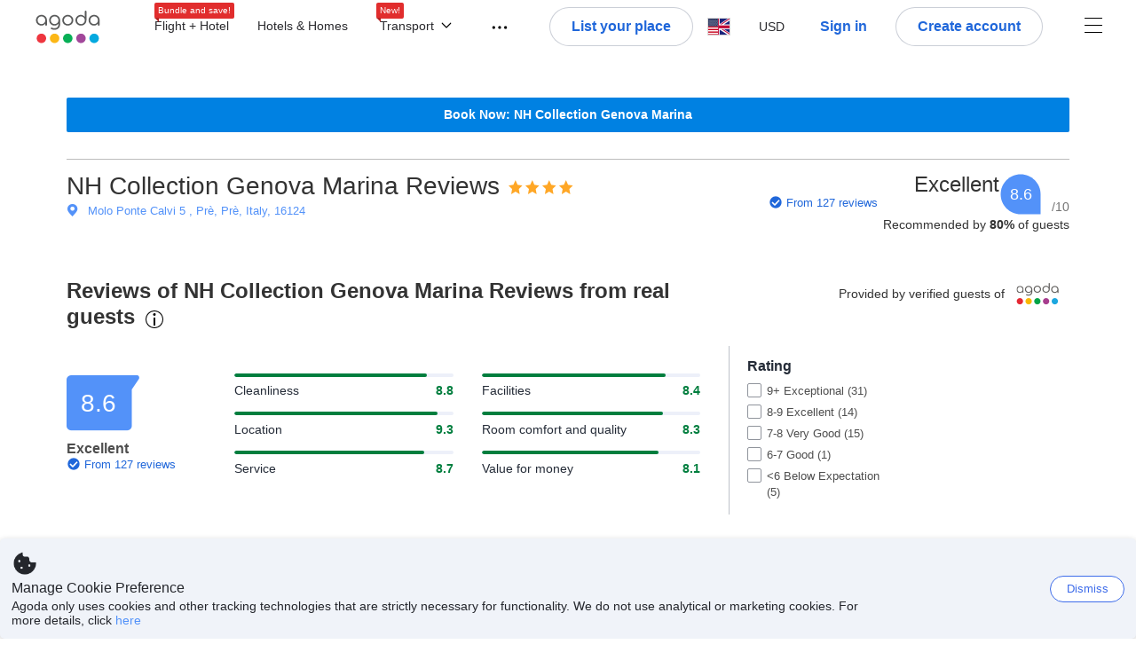

--- FILE ---
content_type: text/html; charset=utf-8
request_url: https://www.agoda.com/nh-collection-genova-marina/reviews/pre-it.html
body_size: 50683
content:

<!DOCTYPE html>
<html lang="en" kite-lang="en" class="chrome no-js" dir="ltr">
<head>
    <meta charset="utf-8" />
        <meta name="viewport" content="width=device-width, initial-scale=1.0" />
    
        <meta name="referrer" content="origin-when-cross-origin" />
    
    <title></title>
    <link rel="icon" href="/favicon.ico" />

<script type="text/javascript" id="messagingClientLite">
!function(t,e){if("object"==typeof exports&&"object"==typeof module)module.exports=e();else if("function"==typeof define&&define.amd)define([],e);else{var n=e();for(var r in n)("object"==typeof exports?exports:t)[r]=n[r]}}("undefined"!=typeof self?self:this,(function(){return function(t){var e={};function n(r){if(e[r])return e[r].exports;var i=e[r]={i:r,l:!1,exports:{}};return t[r].call(i.exports,i,i.exports,n),i.l=!0,i.exports}return n.m=t,n.c=e,n.d=function(t,e,r){n.o(t,e)||Object.defineProperty(t,e,{enumerable:!0,get:r})},n.r=function(t){"undefined"!=typeof Symbol&&Symbol.toStringTag&&Object.defineProperty(t,Symbol.toStringTag,{value:"Module"}),Object.defineProperty(t,"__esModule",{value:!0})},n.t=function(t,e){if(1&e&&(t=n(t)),8&e)return t;if(4&e&&"object"==typeof t&&t&&t.__esModule)return t;var r=Object.create(null);if(n.r(r),Object.defineProperty(r,"default",{enumerable:!0,value:t}),2&e&&"string"!=typeof t)for(var i in t)n.d(r,i,function(e){return t[e]}.bind(null,i));return r},n.n=function(t){var e=t&&t.__esModule?function(){return t.default}:function(){return t};return n.d(e,"a",e),e},n.o=function(t,e){return Object.prototype.hasOwnProperty.call(t,e)},n.p="",n(n.s=232)}({0:function(t,e,n){"use strict";n.d(e,"c",(function(){return i})),n.d(e,"a",(function(){return o})),n.d(e,"b",(function(){return u})),n.d(e,"d",(function(){return s})),n.d(e,"g",(function(){return a})),n.d(e,"e",(function(){return c})),n.d(e,"f",(function(){return f}));var r=function(t,e){return(r=Object.setPrototypeOf||{__proto__:[]}instanceof Array&&function(t,e){t.__proto__=e}||function(t,e){for(var n in e)Object.prototype.hasOwnProperty.call(e,n)&&(t[n]=e[n])})(t,e)};function i(t,e){if("function"!=typeof e&&null!==e)throw new TypeError("Class extends value "+String(e)+" is not a constructor or null");function n(){this.constructor=t}r(t,e),t.prototype=null===e?Object.create(e):(n.prototype=e.prototype,new n)}var o=function(){return(o=Object.assign||function(t){for(var e,n=1,r=arguments.length;n<r;n++)for(var i in e=arguments[n])Object.prototype.hasOwnProperty.call(e,i)&&(t[i]=e[i]);return t}).apply(this,arguments)};function u(t,e,n,r){return new(n||(n=Promise))((function(i,o){function u(t){try{a(r.next(t))}catch(t){o(t)}}function s(t){try{a(r.throw(t))}catch(t){o(t)}}function a(t){var e;t.done?i(t.value):(e=t.value,e instanceof n?e:new n((function(t){t(e)}))).then(u,s)}a((r=r.apply(t,e||[])).next())}))}function s(t,e){var n,r,i,o,u={label:0,sent:function(){if(1&i[0])throw i[1];return i[1]},trys:[],ops:[]};return o={next:s(0),throw:s(1),return:s(2)},"function"==typeof Symbol&&(o[Symbol.iterator]=function(){return this}),o;function s(s){return function(a){return function(s){if(n)throw new TypeError("Generator is already executing.");for(;o&&(o=0,s[0]&&(u=0)),u;)try{if(n=1,r&&(i=2&s[0]?r.return:s[0]?r.throw||((i=r.return)&&i.call(r),0):r.next)&&!(i=i.call(r,s[1])).done)return i;switch(r=0,i&&(s=[2&s[0],i.value]),s[0]){case 0:case 1:i=s;break;case 4:return u.label++,{value:s[1],done:!1};case 5:u.label++,r=s[1],s=[0];continue;case 7:s=u.ops.pop(),u.trys.pop();continue;default:if(!(i=u.trys,(i=i.length>0&&i[i.length-1])||6!==s[0]&&2!==s[0])){u=0;continue}if(3===s[0]&&(!i||s[1]>i[0]&&s[1]<i[3])){u.label=s[1];break}if(6===s[0]&&u.label<i[1]){u.label=i[1],i=s;break}if(i&&u.label<i[2]){u.label=i[2],u.ops.push(s);break}i[2]&&u.ops.pop(),u.trys.pop();continue}s=e.call(t,u)}catch(t){s=[6,t],r=0}finally{n=i=0}if(5&s[0])throw s[1];return{value:s[0]?s[1]:void 0,done:!0}}([s,a])}}}Object.create;function a(t){var e="function"==typeof Symbol&&Symbol.iterator,n=e&&t[e],r=0;if(n)return n.call(t);if(t&&"number"==typeof t.length)return{next:function(){return t&&r>=t.length&&(t=void 0),{value:t&&t[r++],done:!t}}};throw new TypeError(e?"Object is not iterable.":"Symbol.iterator is not defined.")}function c(t,e){var n="function"==typeof Symbol&&t[Symbol.iterator];if(!n)return t;var r,i,o=n.call(t),u=[];try{for(;(void 0===e||e-- >0)&&!(r=o.next()).done;)u.push(r.value)}catch(t){i={error:t}}finally{try{r&&!r.done&&(n=o.return)&&n.call(o)}finally{if(i)throw i.error}}return u}function f(t,e,n){if(n||2===arguments.length)for(var r,i=0,o=e.length;i<o;i++)!r&&i in e||(r||(r=Array.prototype.slice.call(e,0,i)),r[i]=e[i]);return t.concat(r||Array.prototype.slice.call(e))}Object.create},1:function(t,e,n){"use strict";(function(t){n.d(e,"a",(function(){return r}));var r=function(){function e(){}return e.current=function(){var e="undefined"!=typeof window?window:"undefined"!=typeof self?self:void 0!==t?t:null;if(!e)throw new Error("Unsupported environment.");return e},e}()}).call(this,n(30))},13:function(t,e,n){"use strict";n.d(e,"a",(function(){return i})),n.d(e,"b",(function(){return r}));var r,i={measurement:0,default:1,log:2};!function(t){t[t.measurement=0]="measurement",t[t.generic=1]="generic",t[t.log=2]="log"}(r||(r={}))},17:function(t,e,n){"use strict";function r(t,e,n){for(var r=n.length,i=0;i<r;i++){var o=n[i];if(o)for(var u in o)o.hasOwnProperty(u)&&t(u,o[u])}}n.d(e,"a",(function(){return r}))},18:function(t,e,n){"use strict";n.d(e,"b",(function(){return i})),n.d(e,"a",(function(){return u}));var r=n(13);function i(t){var e=r.a[t];return e=void 0===e?r.a.default:e}var o={trace:0,debug:1,info:2,warn:3,error:4,fatal:5};function u(t,e){if("measurement"===t){var n=e.name;return delete e.name,n}if("log"===t){var r=o[e.level];return r="number"==typeof r?r:2,delete e.level,r.toString()}return t}},232:function(t,e,n){"use strict";n.r(e),n.d(e,"MessagingClient",(function(){return a}));var r=n(1),i=n(73),o=n(28),u=function(){function t(){this.buffer={items:[]},this.contextData={}}return t.prototype.send=function(e){var n=this.buffer.items,r=t.MaxBufferSize-n.length;r>0&&(e instanceof Array?(r<e.length&&(e=e.slice(0,r)),this.buffer.items=e.concat(n)):this.buffer.items.push(e))},t.prototype.dispose=function(t){this.buffer.items.length=0,t&&t()},t.prototype.environment=function(t){},t.prototype.context=function(t){var e=this.contextData;e.sessionId=t.sessionId||e.sessionId,e.userId=t.userId||e.userId},t.MaxBufferSize=15e3,t}(),s=n(36),a=function(){function t(t){this._test=t}return t.create=function(e){return t.instantiate(e)},t.instantiate=function(e){return(new t).instantiate(e)},t.environment=function(e){return new t(e)},t.prototype.instantiate=function(t){var e,n,r=o.a.get();if(r.environment=r.environment||t,r.test=r.test||this._test,r.messagingClient)return r.messagingClient;var a=new u,c=new s.a(a,new i.a,null!==(n=null===(e=r.environment)||void 0===e?void 0:e.apiKey)&&void 0!==n?n:"");return r.buffer=a.buffer,r.context=a.contextData,r.messagingClient=c,c},t}();r.a.current().MessagingClient=a,a.instantiate()},28:function(t,e,n){"use strict";n.d(e,"a",(function(){return o}));var r=n(1),i="MessagingClient-LiteData",o=function(){function t(){}return t.get=function(){var t=r.a.current();return t[i]||(t[i]={})},t.clear=function(){delete r.a.current()[i]},t}()},30:function(t,e){var n;n=function(){return this}();try{n=n||new Function("return this")()}catch(t){"object"==typeof window&&(n=window)}t.exports=n},35:function(t,e,n){"use strict";n.d(e,"a",(function(){return r}));var r=function(){function t(){}return t.current=function(){return window&&window.__MCJS_EXTENSION_DATA__||{}},t}()},36:function(t,e,n){"use strict";n.d(e,"a",(function(){return y}));var r=n(0),i=function(t){function e(){var n=t.call(this,"Bridge not exist")||this;return Object.setPrototypeOf(n,e.prototype),n}return Object(r.c)(e,t),e}(Error),o=function(t){function e(n){var r=t.call(this,"Unsupported bridge version: ".concat(n))||this;return Object.setPrototypeOf(r,e.prototype),r}return Object(r.c)(e,t),e}(Error),u=function(t){function e(){var n=t.call(this,"Operation Timeout error")||this;return Object.setPrototypeOf(n,e.prototype),n}return Object(r.c)(e,t),e}(Error),s=function(t){function e(n){var r,i,o=this;return(o=t.call(this,(null===(r=n.error)||void 0===r?void 0:r.message)||"Unknown error")||this).code=(null===(i=n.error)||void 0===i?void 0:i.code)||"UNKNOWN",Object.setPrototypeOf(o,e.prototype),o}return Object(r.c)(e,t),e}(Error);function a(t,e){return Object(r.b)(this,void 0,void 0,(function(){var n,i,o;return Object(r.d)(this,(function(r){switch(r.label){case 0:if((n=e.signal).aborted)throw new Error("Operation canceled");i=new AbortController,n.addEventListener("abort",(function(){}),{once:!0,signal:i.signal}),r.label=1;case 1:return r.trys.push([1,,3,4]),[4,t()];case 2:if(o=r.sent(),n.aborted)throw new Error("Operation canceled");return[3,4];case 3:return i.abort(),[7];case 4:return[2,o]}}))}))}function c(t,e){return Object(r.b)(this,void 0,void 0,(function(){function n(){return Object(r.b)(this,void 0,void 0,(function(){return Object(r.d)(this,(function(e){switch(e.label){case 0:return e.trys.push([0,,2,3]),[4,a(t,{signal:o.signal})];case 1:return[2,e.sent()];case 2:return i.abort(),[7];case 3:return[2]}}))}))}var i,o,s,c=this;return Object(r.d)(this,(function(t){switch(t.label){case 0:return i=new AbortController,o=new AbortController,s=function(){return Object(r.b)(c,void 0,void 0,(function(){return Object(r.d)(this,(function(t){return[2,new Promise((function(t,n){var r=setTimeout((function(){i.signal.aborted?t(void 0):(o.abort(),n(new u)),clearTimeout(r)}),e.timeout)}))]}))}))},[4,Promise.race([s(),n()])];case 1:return[2,t.sent()]}}))}))}function f(t){return Object(r.b)(this,void 0,void 0,(function(){return Object(r.d)(this,(function(e){return[2,new Promise((function(e,n){setTimeout((function(){try{var r=t();e(r)}catch(t){n(t)}}),0)}))]}))}))}var l,d=function(){function t(t){this.bridge=t}return t.prototype.postMessage=function(t){return Object(r.b)(this,void 0,void 0,(function(){var e,n,i=this;return Object(r.d)(this,(function(o){switch(o.label){case 0:return[4,c((function(){return Object(r.b)(i,void 0,void 0,(function(){var e=this;return Object(r.d)(this,(function(n){return[2,f((function(){return e.bridge.postMessage(JSON.stringify(t))}))]}))}))}),{timeout:5e3})];case 1:if(e=o.sent(),"error"===(n=JSON.parse(e)).status)throw new s(n);return[2,n]}}))}))},t}(),b=function(){function t(t){this.bridge=t}return t.prototype.postMessage=function(t){return Object(r.b)(this,void 0,void 0,(function(){var e,n=this;return Object(r.d)(this,(function(i){switch(i.label){case 0:return[4,c((function(){return Object(r.b)(n,void 0,void 0,(function(){return Object(r.d)(this,(function(e){return[2,this.bridge.nativePromise("mcjsBridge","postMessage",t)]}))}))}),{timeout:5e3})];case 1:if("error"===(e=i.sent()).status)throw new s(e);return[2,e]}}))}))},t}(),v=function(){function t(t){this.bridge=t}return t.prototype.postMessage=function(t){return Object(r.b)(this,void 0,void 0,(function(){var e,n=this;return Object(r.d)(this,(function(r){switch(r.label){case 0:return[4,c((function(){return n.bridge.postMessage(t)}),{timeout:5e3})];case 1:if("error"===(e=r.sent()).status)throw new s(e);return[2,e]}}))}))},t}();function p(t){var e,n,i,u,a,p,h,m,g,y;return Object(r.b)(this,void 0,void 0,(function(){var w,O,j,_,x,S,M=this;return Object(r.d)(this,(function(E){switch(E.label){case 0:return l?[2,l]:(null===(e=null==t?void 0:t.Capacitor)||void 0===e?void 0:e.isNativePlatform())&&(null===(n=null==t?void 0:t.Capacitor)||void 0===n?void 0:n.isPluginAvailable("mcjsBridge"))?(w=t.Capacitor,[4,c((function(){return w.nativePromise("mcjsBridge","postMessage",{type:"get-bridge-version"})}),{timeout:5e3})]):[3,2];case 1:if("success"!==(S=E.sent()).status)throw new s(S);switch(null===(i=S.data)||void 0===i?void 0:i.version){case 1:return[2,l=new b(t.Capacitor)];default:throw new o(null===(u=S.data)||void 0===u?void 0:u.version)}return[3,7];case 2:return(null===(p=null===(a=null==t?void 0:t.webkit)||void 0===a?void 0:a.messageHandlers)||void 0===p?void 0:p.mcjsBridge)?(O=t.webkit.messageHandlers.mcjsBridge,[4,c((function(){return O.postMessage({type:"get-bridge-version"})}),{timeout:5e3})]):[3,4];case 3:if("success"!==(S=E.sent()).status)throw new s(S);switch(null===(h=S.data)||void 0===h?void 0:h.version){case 1:return[2,l=new v(t.webkit.messageHandlers.mcjsBridge)];default:throw new o(null===(m=S.data)||void 0===m?void 0:m.version)}return[3,7];case 4:return(null==t?void 0:t.mcjsBridge)?(j=t.mcjsBridge,_=function(){return j.postMessage(JSON.stringify({type:"get-bridge-version"}))},[4,c((function(){return Object(r.b)(M,void 0,void 0,(function(){return Object(r.d)(this,(function(t){return[2,f((function(){return _()}))]}))}))}),{timeout:5e3})]):[3,6];case 5:if(x=E.sent(),"success"!==(S=JSON.parse(x)).status)throw new s(S);switch(null===(g=S.data)||void 0===g?void 0:g.version){case 1:return[2,l=new d(t.mcjsBridge)];default:throw new o(null===(y=S.data)||void 0===y?void 0:y.version)}return[3,7];case 6:return[2,void 0];case 7:return[2]}}))}))}var h=n(35),m=n(44),g=n(18),y=function(){function t(t,e,n){this.sender=t,this._time=e,this._apiKey=n,window.addEventListener("message",this.onMessageReceivedFromMimir.bind(this))}return t.prototype.onMessageReceivedFromMimir=function(t){var e,n;if("analytics-extension"===(null===(e=null==t?void 0:t.data)||void 0===e?void 0:e.id))switch(null===(n=t.data)||void 0===n?void 0:n.name){case"enable-debug-mode":this.debug(!0);break;case"disable-debug-mode":this.debug(!1)}},t.prototype.create=function(t,e,n){var r=Number(null==n?void 0:n.timestamp);("number"!=typeof r||isNaN(r)||r<1e5)&&(r=this._time.now());var i={_meta:{timestamp:r,type:t}};return e&&Object(m.a)(i,e),i},t.prototype.send=function(t,e){var n,i;return Object(r.b)(this,void 0,void 0,(function(){var o;return Object(r.d)(this,(function(r){switch(r.label){case 0:if(!t||!t._meta)throw new Error("Message or message type is undefined");t=JSON.parse(JSON.stringify(t)),null!==(n=(i=t._meta).timestamp)&&void 0!==n||(i.timestamp=this._time.now()),t._meta.tabId=h.a.current().tabId,r.label=1;case 1:return r.trys.push([1,3,,4]),[4,this.bridgeToNative(t)];case 2:return r.sent(),[3,4];case 3:return o=r.sent(),this.addBridgeFallbackReason(t,o),this.sender.send(t,e),[3,4];case 4:return[2]}}))}))},t.prototype.bridgeToNative=function(t){return Object(r.b)(this,void 0,void 0,(function(){var e,n,o,u;return Object(r.d)(this,(function(s){switch(s.label){case 0:return[4,p(window)];case 1:if(!(e=s.sent()))throw new i;return delete(n=Object(r.a)({},t))._meta,o=Object(g.a)(t._meta.type,t),u=Object(g.b)(t._meta.type),[4,e.postMessage({type:"send-message",data:{timestamp:t._meta.timestamp||0,messageName:o,partitionKey:"",messageType:u,payload:JSON.stringify(n),apiKey:this._apiKey}})];case 2:return s.sent(),[2]}}))}))},t.prototype.addBridgeFallbackReason=function(t,e){e instanceof i?t._meta.webview_bridge_fallback_reason="BRIDGE_NOT_EXIST":e instanceof o?t._meta.webview_bridge_fallback_reason="UNSUPPORTED_BRIDGE_VERSION":e instanceof u?t._meta.webview_bridge_fallback_reason="BRIDGE_TIMEOUT_ERROR":e instanceof s?t._meta.webview_bridge_fallback_reason=e.code:e instanceof Error?t._meta.webview_bridge_fallback_reason=e.message:t._meta.webview_bridge_fallback_reason="UNKNOWN_ERROR"},t.prototype.debug=function(t,e){this.sender.environment({debug:t,logs:e})},t.prototype.context=function(t){this.sender.context(t)},t}()},44:function(t,e,n){"use strict";n.d(e,"a",(function(){return i}));var r=n(17);function i(t){for(var e=[],n=1;n<arguments.length;n++)e[n-1]=arguments[n];return t||(t={}),Object(r.a)((function(e,n){void 0===t[e]&&(t[e]=n)}),t,e),t}},73:function(t,e,n){"use strict";n.d(e,"a",(function(){return r}));var r=function(){function t(){}return t.prototype.now=function(){return+new Date},t}()}})}));
</script><script type="text/javascript">
const messagingClient = MessagingClient.instantiate();

function loadErrorHandler(err) {
    const src = err.path[0].src;
    const href = err.path[0].href;
    var message = ["could not load", src ? src : href].join(" ");
    try {
        const log = messagingClient.create('log', { logLevel: 'error', message: message, applicationName: 'cronos', loggerName: 'Fe.Cronos.Logger' });
        messagingClient.send(log);
    }
    catch (exception) {
    }
}
</script>    
    <link href='https://cdn6.agoda.net/cdn-accom-web/js/assets/browser-bundle/961-403f5f25097e.css' rel='stylesheet' onerror='loadErrorHandler.call(this, event)'/><link href='https://cdn6.agoda.net/cdn-accom-web/js/assets/browser-bundle/9528-13a22e9b2efe.css' rel='stylesheet' onerror='loadErrorHandler.call(this, event)'/><link href='https://cdn6.agoda.net/cdn-accom-web/js/assets/browser-bundle/1332-deeb6da9a74f.css' rel='stylesheet' onerror='loadErrorHandler.call(this, event)'/><link href='https://cdn6.agoda.net/cdn-accom-web/js/assets/browser-bundle/review-079b8ae3f8c8.css' rel='stylesheet' onerror='loadErrorHandler.call(this, event)'/>

    


            <script type="text/javascript" id="EdgeRedirect">
                try {
                    if (/MSIE \d|Trident.*rv:/.test(navigator.userAgent)) {
                        function getCookie(cname) {
                            var name = cname + "=";
                            var decodedCookie = decodeURIComponent(document.cookie);
                            var ca = decodedCookie.split(';');
                            for (var i = 0; i < ca.length; i++) {
                                var c = ca[i];
                                while (c.charAt(0) == ' ') {
                                    c = c.substring(1);
                                }
                                if (c.indexOf(name) == 0) {
                                    return c.substring(name.length, c.length);
                                }
                            }
                            return "";
                        }

                        function updateQueryStringParameter(uri, key, value) {
                            var re = new RegExp("([?&])" + key + "=.*?(&|$)", "i");
                            var separator = uri.indexOf('?') !== -1 ? "&" : "?";
                            if (uri.match(re)) {
                                return uri.replace(re, '$1' + key + "=" + value + '$2');
                            }
                            else {
                                return uri + separator + key + "=" + value;
                            }
                        }

                        var tracker = getCookie("agoda.user.03").split("&")[0].replace("UserId=", "");
                        window.location = 'microsoft-edge:' + updateQueryStringParameter(window.location.href, "follow_redirect", tracker);
                        // fall back url if cannot go to Edge browser
                        setTimeout(function () {
                            window.location = 'https://go.microsoft.com/fwlink/?linkid=2135547';
                        }, 1);
                    }
                } catch (e) {
                    // do nothing
                }
            </script>
        <script>
    try {
    !function(e,t){if("object"==typeof exports&&"object"==typeof module)module.exports=t();else if("function"==typeof define&&define.amd)define([],t);else{var n=t();for(var r in n)("object"==typeof exports?exports:e)[r]=n[r]}}(window,(function(){return function(e){var t={};function n(r){if(t[r])return t[r].exports;var i=t[r]={i:r,l:!1,exports:{}};return e[r].call(i.exports,i,i.exports,n),i.l=!0,i.exports}return n.m=e,n.c=t,n.d=function(e,t,r){n.o(e,t)||Object.defineProperty(e,t,{enumerable:!0,get:r})},n.r=function(e){"undefined"!=typeof Symbol&&Symbol.toStringTag&&Object.defineProperty(e,Symbol.toStringTag,{value:"Module"}),Object.defineProperty(e,"__esModule",{value:!0})},n.t=function(e,t){if(1&t&&(e=n(e)),8&t)return e;if(4&t&&"object"==typeof e&&e&&e.__esModule)return e;var r=Object.create(null);if(n.r(r),Object.defineProperty(r,"default",{enumerable:!0,value:e}),2&t&&"string"!=typeof e)for(var i in e)n.d(r,i,function(t){return e[t]}.bind(null,i));return r},n.n=function(e){var t=e&&e.__esModule?function(){return e.default}:function(){return e};return n.d(t,"a",t),t},n.o=function(e,t){return Object.prototype.hasOwnProperty.call(e,t)},n.p="",n(n.s=35)}({35:function(e,t,n){"use strict";Object.defineProperty(t,"__esModule",{value:!0}),n(36)},36:function(e,t){var n,r,i,o,u,f,c,a,l,p,s,d;u={passive:!0,capture:!0},f=new Date,c=function(){o=[],r=-1,n=null,s(addEventListener)},a=function(e,t){n||(n=t,r=e,i=new Date,s(removeEventListener),l())},l=function(){if(r>=0&&r<i-f){var e={entryType:"first-input",name:n.type,target:n.target,cancelable:n.cancelable,startTime:n.timeStamp,processingStart:n.timeStamp+r};o.forEach((function(t){t(e)})),o =[]}},p =function(e){if(e.cancelable){var t=(e.timeStamp>
        1e12?new Date:performance.now())-e.timeStamp;"pointerdown"==e.type?function(e,t){var n=function(){a(e,t),i()},r=function(){i()},i=function(){removeEventListener("pointerup",n,u),removeEventListener("pointercancel",r,u)};addEventListener("pointerup",n,u),addEventListener("pointercancel",r,u)}(t,e):a(t,e)}},s=function(e){["mousedown","keydown","touchstart","pointerdown"].forEach((function(t){return e(t,p,u)}))},d="hidden"===document.visibilityState?0:1/0,addEventListener("visibilitychange",(function e(t){"hidden"===document.visibilityState&&(d=t.timeStamp,removeEventListener("visibilitychange",e,!0))}),!0),c(),self.webVitals={firstInputPolyfill:function(e){o.push(e),l()},resetFirstInputPolyfill:c,get firstHiddenTime(){return d}}}})}));
    } catch(e) {
        window.webVitalsPolyfillDebugInfo = e;
    }
    window.performanceClientContext = {"isEnabled":true,"clientProfile":{"Device":1,"Os":2,"Client":1,"SubClient":0}} ?? {};
</script>


    <div id="seo-data"></div>

</head>

<body class=" desktop AVENGERS-2892 AVENGERS-2892 BWHF-4821 AVENGERS-2892 ltr themed theme-agoda">
    <div id="mockDataEnabled" value="False"></div>
    <div id="login-react-popup"></div>
    <div id="login-react-root"></div>
    <div id="pointsmax-panel-react-root" data-hotel-id="" data-signin-landing=""></div>

    <input id="backwardRequestVerificationToken"
           name="backwardRequestVerificationToken"
           type="hidden"
           value="CJgZKCZWqFbz1Cox9j5bR2hzDtcvdrirP5jK6da3yB0=:YKoNvrYQYi4pi2BdfVFDnWdvqsk=" />

<input id="requestVerificationToken"
       name="requestVerificationToken"
       type="hidden"
       value="CfDJ8Dkuqwv-0VhLoFfD8dw7lYz4u6EtxfJDJ_QVdEd0vP-OkCdOidgidGV8DnU58UHAqtOIIscsBrLv9hmJavbBUgHROD0AYn_dYXcrYYf0-HJ-S-SGGMsfiJlOXQq8u2oT2SOnZBjFK7WhbPuPAImkOeU" />



<script>
    (function () {
        var method;
        var noop = function () { };
        var methods = [
            'assert', 'clear', 'count', 'debug', 'dir', 'dirxml', 'error',
            'exception', 'group', 'groupCollapsed', 'groupEnd', 'info', 'log',
            'markTimeline', 'profile', 'profileEnd', 'table', 'time', 'timeEnd',
            'timeline', 'timelineEnd', 'timeStamp', 'trace', 'warn'
        ];
        var length = methods.length;
        var console = (window.console = window.console || {});

        while (length--) {
            method = methods[length];
            if (!console[method]) {
                console[method] = noop;
            }
        }

    }());
    window.loginParamsUrl = '/api/en-us/Login/Params';
    window.feMsgConfig = {"Environment":"production","Cluster":"as","DC":"as","PageTypeId":9,"Disable":true};
    window.ssoUrl = null;
    window.ssoLogoutUrl = null;

    var whitelabel = { theme: 'theme-agoda' };
    var agoda = agoda || {};
    agoda.isCronos = true;
    agoda.userDevice = {
        mobileDeviceType: 'NOTMOBILE',
        devicePlatformId: 1,
        deviceType: 'desktop'
    };
    agoda.featureList = {"RegulationShowExclusivePriceSetting":{},"ShowGoogleLogin":{}};
    agoda.isBrazeEnabled = true;
    agoda.login = { isReact: true };
    agoda.BrazeSettings = {"IsEnabled":false,"IsEnabledLogin":false,"IsWhiteLabelEnabled":false,"IsAllowOrigin":false,"IsNonLoginEnabled":false,"AllowPages":[],"ExcludeAids":[]};
</script>



<script>
    window.agoda = window.agoda || {};
    window.agoda.bVariantsConfig = {"expids":["WLPLAUNCH-1674","ICBE-192","CLICK-176-UCS","AVENGERS-2987","ACT-5422","AVENGERS-2892","JTBUAT-313","AVENGERS-2890","ADSREQ-1614","PKGWEB-494","SKYC-11670","HERMES-4219","WLPLAUNCH-1674","BAY-12622","BWHF-3505","JTBFP-615","CLICK-176-UCS","LT-1680","LT-1482-RED","PFE-12138","INSTANT-ACCRUAL","PFE-12250","CONTENTAPP-1489","CONTENTAPP-1871","CARTPACK-945","BWHF-5118","UNISAVE-374","AVENGERS-2987","AVENGERS-2892","PFE-12545","LT-1702","AVENGERS-2890","PFE-12556","JTBUAT-313","PMARKETING-3307","WLPLAUNCH-1674","JTBFP-615","LT-1702","PFE-12250","BWHF-4821","ROOMIE-2041","CARTPACK-945","BWHF-5118","UNISAVE-374","LT-1537","AVENGERS-2987","AVENGERS-2892","PFE-12545","AVENGERS-2890","PFE-12556","JTBUAT-313","BWHF-5582","WLPLAUNCH-1674","AVENGERS-2987"],"unseenExpids":{"login-4217":false},"endpoint":"/api/cronos/layout/unseenexperiments/send","expiry":0}
</script>

<script>
    var agoda = window.agoda || {};
    agoda.pageConfig =  {"correlationId":"9665884d-4c21-4727-9062-e0ac0c17e4f6","analyticsSessionId":"-3414445766810923799","pageTypeId":9,"realLanguageId":1,"languageId":1,"origin":"US","stateCode":"OH","cid":-1,"tag":"","userId":"ddf09b21-ac6a-495c-9184-56686b3402a1","whitelabelid":1,"loginLvl":0,"storefrontId":3,"currencyId":7,"currencyCode":"USD","htmlLanguage":"en-us","cultureInfoName":"en-us","machineName":"as-pc-3f-acm-web-user-7c98458d4d-wxjlh","trafficGroupId":4,"sessionId":"nbhuc2bqicips33ezbsjhbki","trafficSubGroupId":4,"aid":130243,"useFullPageLogin":true,"cttp":2,"isRealUser":true,"mode":"production","utm_medium":"","utm_source":"","utm_campaign":"","utm_content":"","utm_term":"","browserFamily":"Chrome","cdnDomain":"agoda.net"};
    agoda.userDevice =  {"devicePlatformId":1,"deviceType":"desktop","mobileDeviceType":"NOTMOBILE"};
    agoda.userAgentInfo =  {"isPrerender":false};
    agoda.rumpagetype = '';
    window.webgateApiUrl = 'https://www.agoda.com';
    window.gatewayApiUrl = '//www.agoda.com/api/gw';
</script>
<script>
    var agoda = agoda || {};
    agoda.features = {"agodaHomes":{},"flights":{},"pointsMax":{},"accommodation":{},"agodaCash":{},"cashBack":{},"comparePrices":{},"reviews":{"isOverheardHomeEnabled":true,"propertyRatingScale":10,"propertyDefaultProvider":-1,"isSubmissionEnabled":true,"isStarRatingPopupEnabled":true},"agodaVip":{},"currency":{"isCurrencySwitchRequired":true,"priceDisplay":true},"language":{"isLanguageSwitchRequired":true,"defaultLanguage":"en-us"},"footerAncillaryLinks":{},"trendingDataContents":{},"branding":{"brands":["agoda","priceline","kayak","rental-cars","booking-com","open-table"],"brandsWithText":[]},"userManageBooking":{"isHotelEnabled":true,"isFlightEnabled":true},"userMessaging":{},"userProfile":{"isSocialEnabled":true,"isPaymentEnabled":true,"isEmailSubscriptionEnabled":true},"favorites":{},"facebookLogin":{},"stacklaWidget":{},"hygienePlusBanner":{},"featuredLuxuryHotel":{},"bestPriceGuarantee":{},"accountProviders":{"mobileNumber":true},"manageMyBookings":{"showContactProperty":true,"showQuickAnswers":true,"showAirportTransfer":true,"showExternalBookingId":false},"chinaMarket":{},"login":{"showBenefits":true,"resetPasswordRedirect":false},"signUp":{},"tealium":{"account":"agoda"},"privateSale":{},"googleMaps":{"parameters":{"channel":"agoda","client":"gme-booking","key":"AIzaSyC8COgFCyVzK5lDTEqp__tEGkTqRPnIjkM"}},"groundTransport":{},"flightHotelPackages":{"backgroundUrl":"https://cdn6.agoda.net/images/PACKAGES-251/default/pkg_headbg_modifysearch@2x.jpg","mobileSearchHeaderBackground":null},"multiHotelPackages":{},"connectedTrip":{},"myBookingsButton":{"buttonBehavior":"link"},"occupancyOptions":{"showOccupancyOptions":true,"solo":true,"couple":true,"family":true,"group":true,"business":true},"themedDomestic":{},"flightCrossSellHotel":{},"coupons":{"pageVersion":1},"activities":{},"navigationProductMenu":{"accommodations":{"isEnabled":true,"isMultiProductPanelEnabled":false},"flights":{"isEnabled":true,"isMultiProductPanelEnabled":false},"packages":{"isEnabled":true,"isMultiProductPanelEnabled":false},"deals":{"isEnabled":true,"isMultiProductPanelEnabled":false},"homes":{"isEnabled":true,"isMultiProductPanelEnabled":false},"airportsTransfer":{"isEnabled":true,"isMultiProductPanelEnabled":false},"carRentals":{"isEnabled":true,"isMultiProductPanelEnabled":false},"thingsToDo":{"isEnabled":false,"isMultiProductPanelEnabled":false},"cruises":{"isEnabled":false,"isMultiProductPanelEnabled":false},"tourTravel":{"isEnabled":false,"isMultiProductPanelEnabled":false},"activities":{"isEnabled":true,"isMultiProductPanelEnabled":true}},"redirectToApp":{},"shoppingCart":{},"logo":{"locales":{"default":{"name":"agoda-color-default","url":"images/kite-js/logo/agoda/color-default.svg"}},"width":89,"height":37},"agodaPreferred":{},"bookOnRequest":{},"shoppingCartIconStyle":{"size":"xl2"},"taxAndFeeLabelInCart":{"withPassenger":false},"showTimeLimitedOffers":{},"directPartners":{"bzbciti":{"partnerNameCms":304930,"logoImageUrl":"https://cdn6.agoda.net/images/external_loyalty/partners/Buzzbees/logo-citi.svg","loginRedirectUrl":"/partner/bzbciti/login","cms":{"partnerannouncementprelogintext":301576,"loginredirectconfirmationmodalcancelbuttonlabel":252233,"tncinitialtext":143881,"redemptionboxredeembuttonactivelabel":134503,"redemptionpricebannerdisplaytext":277306,"loginpanelbodytext":301575,"loginpanelheadertext":301574,"redeempointsamountexceedsbookingamounterrortext":142639,"maxpointsapplylabel":301581,"loginredirectconfirmationmodalbodytext":301578,"redemptionboxtitle":134501,"loginredirectconfirmationmodalheadertext":301577,"rewardsbalancetext":257840,"programdisplayeconomicstext":252241,"redemptionboxredeembuttoninactivelabel":134502,"loginpanelloginbuttonlabel":134499,"pricebreakdownredemptionlineitemlabel":301583,"partnerannouncementpostlogintext":301582,"bookingamountislessthanminimumbookingamounterrortext":142640,"redemptionboxrewardfiatequivalentlabel":258529,"programdisplaybalancelabel":252234,"loginredirectconfirmationmodalprimarybuttonlabel":292420,"redeempointsamountexceedsavailableamounterrortext":150023,"pricebreakdownredemptionlineitemtext":258908,"tnclattertext":143882,"redeempointsamountlessthanminredeempointerrortext":143476},"showLoginRedirectConfirmationModal":true,"programDisplayEconomicsPtcMultiplier":1,"maxPointsEnabled":true,"programs":[{"key":"bzbciti","logoUrl":"https://cdn6.agoda.net/images/external_loyalty/partners/Buzzbees/logo-citi.svg","cms":{"pricebreakdownredemptionlineitemlabel":301583,"pricebreakdownredemptionlineitembookingdetailpointsunit":301579,"pricebreakdownredemptionlineitembookingdetaillabel":301583,"displaybalanceunit":301579,"redemptionboxtitle":134501,"pricebreakdownredemptionlineitempointsunit":301579,"displaybalanceeconomicunit":301580},"sortOrder":1}]},"bzbnpl":{"partnerNameCms":316159,"logoImageUrl":"https://cdn6.agoda.net/images/external_loyalty/partners/Buzzbees/logo_nestle2.svg","loginRedirectUrl":"/partner/bzbnpl/login","cms":{"loginredirectconfirmationmodalcancelbuttonlabel":252233,"programdisplayeconomicstext":252241,"redemptionboxredeembuttoninactivelabel":134502,"tncinitialtext":143881,"loginpanelloginbuttonlabel":134499,"redemptionboxredeembuttonactivelabel":134503,"redemptionpricebannerdisplaytext":277306,"loginpanelbodytext":311216,"loginpanelheadertext":311215,"redeempointsamountexceedsbookingamounterrortext":142639,"maxpointsapplylabel":301581,"loginredirectconfirmationmodalbodytext":301578,"pricebreakdownredemptionlineitemlabel":301583,"bookingamountislessthanminimumbookingamounterrortext":142640,"redemptionboxtitle":134501,"redemptionboxrewardfiatequivalentlabel":258529,"programdisplaybalancelabel":252234,"loginredirectconfirmationmodalprimarybuttonlabel":292420,"redeempointsamountexceedsavailableamounterrortext":150023,"pricebreakdownredemptionlineitemtext":258908,"tnclattertext":143882,"loginredirectconfirmationmodalheadertext":301577,"rewardsbalancetext":257840,"redeempointsamountlessthanminredeempointerrortext":143476},"showLoginRedirectConfirmationModal":true,"programDisplayEconomicsPtcMultiplier":1,"maxPointsEnabled":true,"programs":[{"key":"nestle","logoUrl":"https://cdn6.agoda.net/images/external_loyalty/partners/Buzzbees/logo_nestle2.svg","cms":{"pricebreakdownredemptionlineitemlabel":301583,"pricebreakdownredemptionlineitembookingdetailpointsunit":311217,"pricebreakdownredemptionlineitembookingdetaillabel":301583,"displaybalanceunit":301579,"redemptionboxtitle":134501,"pricebreakdownredemptionlineitempointsunit":311217,"displaybalanceeconomicunit":301580},"sortOrder":1}]},"bzbmpm":{"partnerNameCms":321454,"logoImageUrl":"https://cdn6.agoda.net/images/external_loyalty/partners/Buzzbees/logo_mall2.svg","loginRedirectUrl":"/partner/bzbmpm/login","cms":{"partnerannouncementprelogintext":336215,"loginredirectconfirmationmodalcancelbuttonlabel":252233,"tncinitialtext":143881,"redemptionboxredeembuttonactivelabel":134503,"redemptionpricebannerdisplaytext":277306,"loginpanelbodytext":322238,"loginpanelheadertext":322237,"redeempointsamountexceedsbookingamounterrortext":142639,"maxpointsapplylabel":301581,"loginredirectconfirmationmodalbodytext":301578,"redemptionboxtitle":134501,"loginredirectconfirmationmodalheadertext":301577,"rewardsbalancetext":257840,"programdisplayeconomicstext":252241,"redemptionboxredeembuttoninactivelabel":134502,"loginpanelloginbuttonlabel":134499,"pricebreakdownredemptionlineitemlabel":322239,"partnerannouncementpostlogintext":336216,"bookingamountislessthanminimumbookingamounterrortext":142640,"redemptionboxrewardfiatequivalentlabel":258529,"programdisplaybalancelabel":252234,"loginredirectconfirmationmodalprimarybuttonlabel":292420,"redeempointsamountexceedsavailableamounterrortext":150023,"pricebreakdownredemptionlineitemtext":258908,"tnclattertext":143882,"redeempointsamountlessthanminredeempointerrortext":143476},"showLoginRedirectConfirmationModal":true,"programDisplayEconomicsPtcMultiplier":1,"maxPointsEnabled":true,"programs":[{"key":"mcard","logoUrl":"https://cdn6.agoda.net/images/external_loyalty/partners/Buzzbees/logo_mall2.svg","cms":{"pricebreakdownredemptionlineitemlabel":322239,"pricebreakdownredemptionlineitembookingdetailpointsunit":311217,"pricebreakdownredemptionlineitembookingdetaillabel":322239,"displaybalanceunit":301579,"redemptionboxtitle":134501,"pricebreakdownredemptionlineitempointsunit":311217,"displaybalanceeconomicunit":301580},"sortOrder":1}]},"dbshkuat":{"partnerNameCms":252229,"logoImageUrl":"https://cdn.agoda.net/images/mvc/default/ex.png","loginRedirectUrl":"/partner/dbshkuat/login","cms":{"partnerannouncementprelogintext":252236,"loginredirectconfirmationmodalcancelbuttonlabel":252233,"tncinitialtext":101,"redemptionboxredeembuttonactivelabel":134503,"redemptionpricebannerdisplaytext":277306,"loginpanelbodytext":263823,"tnclatterlinktext":103,"loginpanelheadertext":260560,"partnerannouncementpreloginlink":269661,"redeempointsamountexceedsbookingamounterrortext":142639,"maxpointsapplylabel":252235,"loginredirectconfirmationmodalbodytext":252231,"redemptionboxtitle":277835,"partnerannouncementpostloginlinklabel":269660,"loginredirectconfirmationmodalheadertext":252230,"rewardsbalancetext":257840,"programdisplayeconomicstext":252241,"redemptionboxredeembuttoninactivelabel":134502,"partnerannouncementpostloginlink":269661,"loginpanelloginbuttonlabel":269757,"pricebreakdownredemptionlineitemlabel":258530,"partnerannouncementpostlogintext":269829,"bookingamountislessthanminimumbookingamounterrortext":142640,"redemptionboxrewardfiatequivalentlabel":258529,"partnerannouncementpreloginlinklabel":269660,"programdisplaybalancelabel":252234,"loginredirectconfirmationmodalprimarybuttonlabel":252232,"redeempointsamountexceedsavailableamounterrortext":150023,"pricebreakdownredemptionlineitemtext":258908,"tnclattertext":102,"redeempointsamountlessthanminredeempointerrortext":143476},"showLoginRedirectConfirmationModal":true,"programDisplayEconomicsPtcMultiplier":1,"maxPointsEnabled":true,"programs":[{"key":"DBS","logoUrl":"https://cdn6.agoda.net/images/external_loyalty/partners/dbs/dbs_dbs-dollar.png","cms":{"pricebreakdownredemptionlineitemlabel":263825,"pricebreakdownredemptionlineitembookingdetailpointsunit":269759,"pricebreakdownredemptionlineitembookingdetaillabel":263825,"displaybalanceunit":258896,"redemptionboxtitle":277835,"displayname":258900,"pricebreakdownredemptionlineitempointsunit":269759,"displaybalanceeconomicunit":258904},"sortOrder":1},{"key":"COM","logoUrl":"https://cdn6.agoda.net/images/external_loyalty/partners/dbs/dbs_compass-dollar_2.png","cms":{"pricebreakdownredemptionlineitemlabel":263826,"pricebreakdownredemptionlineitembookingdetailpointsunit":269760,"pricebreakdownredemptionlineitembookingdetaillabel":263826,"displaybalanceunit":258897,"redemptionboxtitle":277835,"displayname":258901,"pricebreakdownredemptionlineitempointsunit":269760,"displaybalanceeconomicunit":258905},"sortOrder":1}]},"bzbdmt":{"partnerNameCms":321455,"logoImageUrl":"https://cdn6.agoda.net/images/external_loyalty/partners/Buzzbees/logo_donmueng2.svg","loginRedirectUrl":"/partner/bzbdmt/login","cms":{"loginredirectconfirmationmodalcancelbuttonlabel":252233,"programdisplayeconomicstext":252241,"redemptionboxredeembuttoninactivelabel":134502,"tncinitialtext":143881,"loginpanelloginbuttonlabel":134499,"redemptionboxredeembuttonactivelabel":134503,"redemptionpricebannerdisplaytext":277306,"loginpanelbodytext":322241,"loginpanelheadertext":322240,"redeempointsamountexceedsbookingamounterrortext":142639,"maxpointsapplylabel":301581,"loginredirectconfirmationmodalbodytext":301578,"pricebreakdownredemptionlineitemlabel":322242,"bookingamountislessthanminimumbookingamounterrortext":142640,"redemptionboxtitle":134501,"redemptionboxrewardfiatequivalentlabel":258529,"programdisplaybalancelabel":252234,"loginredirectconfirmationmodalprimarybuttonlabel":292420,"redeempointsamountexceedsavailableamounterrortext":150023,"pricebreakdownredemptionlineitemtext":258908,"tnclattertext":143882,"loginredirectconfirmationmodalheadertext":301577,"rewardsbalancetext":257840,"redeempointsamountlessthanminredeempointerrortext":143476},"showLoginRedirectConfirmationModal":true,"programDisplayEconomicsPtcMultiplier":1,"maxPointsEnabled":true,"programs":[{"key":"tollway","logoUrl":"https://cdn6.agoda.net/images/external_loyalty/partners/Buzzbees/logo_donmueng2.svg","cms":{"pricebreakdownredemptionlineitemlabel":322242,"pricebreakdownredemptionlineitembookingdetailpointsunit":311217,"pricebreakdownredemptionlineitembookingdetaillabel":322242,"displaybalanceunit":301579,"redemptionboxtitle":134501,"pricebreakdownredemptionlineitempointsunit":311217,"displaybalanceeconomicunit":301580},"sortOrder":1}]},"bzbspi":{"partnerNameCms":316161,"logoImageUrl":"https://cdn6.agoda.net/images/external_loyalty/partners/Buzzbees/logo-sPlusInsurance.svg","loginRedirectUrl":"/partner/bzbspi/login","cms":{"loginredirectconfirmationmodalcancelbuttonlabel":252233,"programdisplayeconomicstext":252241,"redemptionboxredeembuttoninactivelabel":134502,"tncinitialtext":143881,"loginpanelloginbuttonlabel":134499,"redemptionboxredeembuttonactivelabel":134503,"redemptionpricebannerdisplaytext":277306,"loginpanelbodytext":311216,"loginpanelheadertext":311215,"redeempointsamountexceedsbookingamounterrortext":142639,"maxpointsapplylabel":301581,"loginredirectconfirmationmodalbodytext":301578,"pricebreakdownredemptionlineitemlabel":301583,"bookingamountislessthanminimumbookingamounterrortext":142640,"redemptionboxtitle":134501,"redemptionboxrewardfiatequivalentlabel":258529,"programdisplaybalancelabel":252234,"loginredirectconfirmationmodalprimarybuttonlabel":292420,"redeempointsamountexceedsavailableamounterrortext":150023,"pricebreakdownredemptionlineitemtext":258908,"tnclattertext":143882,"loginredirectconfirmationmodalheadertext":301577,"rewardsbalancetext":257840,"redeempointsamountlessthanminredeempointerrortext":143476},"showLoginRedirectConfirmationModal":true,"programDisplayEconomicsPtcMultiplier":1,"maxPointsEnabled":true,"programs":[{"key":"splus","logoUrl":"https://cdn6.agoda.net/images/external_loyalty/partners/Buzzbees/logo-sPlusInsurance.svg","cms":{"pricebreakdownredemptionlineitemlabel":301583,"pricebreakdownredemptionlineitembookingdetailpointsunit":311217,"pricebreakdownredemptionlineitembookingdetaillabel":301583,"displaybalanceunit":301579,"redemptionboxtitle":134501,"pricebreakdownredemptionlineitempointsunit":311217,"displaybalanceeconomicunit":301580},"sortOrder":1}]},"dbssg":{"partnerNameCms":252229,"logoImageUrl":"https://cdn.agoda.net/images/mvc/default/ex.png","loginRedirectUrl":"/partner/dbssg/login","cms":{"partnerannouncementprelogintext":268954,"loginredirectconfirmationmodalcancelbuttonlabel":252233,"tncinitialtext":101,"redemptionboxredeembuttonactivelabel":134503,"redemptionpricebannerdisplaytext":277307,"loginpanelbodytext":263824,"tnclatterlinktext":103,"loginpanelheadertext":260561,"partnerannouncementpreloginlink":269661,"redeempointsamountexceedsbookingamounterrortext":142639,"maxpointsapplylabel":252235,"loginredirectconfirmationmodalbodytext":252231,"redemptionboxtitle":277836,"partnerannouncementpostloginlinklabel":269660,"loginredirectconfirmationmodalheadertext":252230,"rewardsbalancetext":257840,"programdisplayeconomicstext":252241,"redemptionboxredeembuttoninactivelabel":134502,"partnerannouncementpostloginlink":269661,"loginpanelloginbuttonlabel":269758,"pricebreakdownredemptionlineitemlabel":258530,"partnerannouncementpostlogintext":268955,"bookingamountislessthanminimumbookingamounterrortext":142640,"redemptionboxrewardfiatequivalentlabel":258529,"partnerannouncementpreloginlinklabel":269660,"programdisplaybalancelabel":252234,"loginredirectconfirmationmodalprimarybuttonlabel":252232,"redeempointsamountexceedsavailableamounterrortext":150023,"pricebreakdownredemptionlineitemtext":258908,"tnclattertext":102,"redeempointsamountlessthanminredeempointerrortext":143476},"showLoginRedirectConfirmationModal":true,"programDisplayEconomicsPtcMultiplier":1,"maxPointsEnabled":true,"programs":[{"key":"DPT","logoUrl":"https://cdn6.agoda.net/images/external_loyalty/partners/dbs/dbs_dbs-dollar2.svg","cms":{"pricebreakdownredemptionlineitemlabel":263827,"pricebreakdownredemptionlineitembookingdetailpointsunit":269761,"pricebreakdownredemptionlineitembookingdetaillabel":263827,"displaybalanceunit":258898,"redemptionboxtitle":277836,"displayname":258902,"pricebreakdownredemptionlineitempointsunit":269761,"displaybalanceeconomicunit":258906},"sortOrder":1},{"key":"DLY","logoUrl":"https://cdn6.agoda.net/images/external_loyalty/partners/dbs/dbs_posb.png","cms":{"pricebreakdownredemptionlineitemlabel":263828,"pricebreakdownredemptionlineitembookingdetailpointsunit":269762,"pricebreakdownredemptionlineitembookingdetaillabel":263828,"displaybalanceunit":258899,"redemptionboxtitle":277836,"displayname":258903,"pricebreakdownredemptionlineitempointsunit":269762,"displaybalanceeconomicunit":258907},"sortOrder":2}]},"bzbsgt":{"partnerNameCms":327562,"logoImageUrl":"https://cdn6.agoda.net/images/external_loyalty/partners/Buzzbees/logo_sygenta2.svg","loginRedirectUrl":"/partner/bzbsgt/login","cms":{"loginredirectconfirmationmodalcancelbuttonlabel":252233,"programdisplayeconomicstext":252241,"redemptionboxredeembuttoninactivelabel":134502,"tncinitialtext":143881,"loginpanelloginbuttonlabel":134499,"redemptionboxredeembuttonactivelabel":134503,"redemptionpricebannerdisplaytext":277306,"loginpanelbodytext":311216,"loginpanelheadertext":311215,"redeempointsamountexceedsbookingamounterrortext":142639,"maxpointsapplylabel":301581,"loginredirectconfirmationmodalbodytext":301578,"pricebreakdownredemptionlineitemlabel":301583,"bookingamountislessthanminimumbookingamounterrortext":142640,"redemptionboxtitle":134501,"redemptionboxrewardfiatequivalentlabel":258529,"programdisplaybalancelabel":252234,"loginredirectconfirmationmodalprimarybuttonlabel":292420,"redeempointsamountexceedsavailableamounterrortext":150023,"pricebreakdownredemptionlineitemtext":258908,"tnclattertext":143882,"loginredirectconfirmationmodalheadertext":301577,"rewardsbalancetext":257840,"redeempointsamountlessthanminredeempointerrortext":143476},"showLoginRedirectConfirmationModal":true,"programDisplayEconomicsPtcMultiplier":1,"maxPointsEnabled":true,"programs":[{"key":"syngenta","logoUrl":"https://cdn6.agoda.net/images/external_loyalty/partners/Buzzbees/logo_sygenta2.svg","cms":{"pricebreakdownredemptionlineitemlabel":301583,"pricebreakdownredemptionlineitembookingdetailpointsunit":311217,"pricebreakdownredemptionlineitembookingdetaillabel":301583,"displaybalanceunit":301579,"redemptionboxtitle":134501,"pricebreakdownredemptionlineitempointsunit":311217,"displaybalanceeconomicunit":301580},"sortOrder":1}]},"dbshk":{"partnerNameCms":252229,"logoImageUrl":"https://cdn.agoda.net/images/mvc/default/ex.png","loginRedirectUrl":"/partner/dbshk/login","cms":{"partnerannouncementprelogintext":252236,"loginredirectconfirmationmodalcancelbuttonlabel":252233,"tncinitialtext":101,"redemptionboxredeembuttonactivelabel":134503,"redemptionpricebannerdisplaytext":277306,"loginpanelbodytext":263823,"tnclatterlinktext":103,"loginpanelheadertext":260560,"partnerannouncementpreloginlink":269661,"redeempointsamountexceedsbookingamounterrortext":142639,"maxpointsapplylabel":252235,"loginredirectconfirmationmodalbodytext":252231,"redemptionboxtitle":277835,"partnerannouncementpostloginlinklabel":269660,"loginredirectconfirmationmodalheadertext":252230,"rewardsbalancetext":257840,"programdisplayeconomicstext":252241,"redemptionboxredeembuttoninactivelabel":134502,"partnerannouncementpostloginlink":269661,"loginpanelloginbuttonlabel":269757,"pricebreakdownredemptionlineitemlabel":258530,"partnerannouncementpostlogintext":269829,"bookingamountislessthanminimumbookingamounterrortext":142640,"redemptionboxrewardfiatequivalentlabel":258529,"partnerannouncementpreloginlinklabel":269660,"programdisplaybalancelabel":252234,"loginredirectconfirmationmodalprimarybuttonlabel":252232,"redeempointsamountexceedsavailableamounterrortext":150023,"pricebreakdownredemptionlineitemtext":258908,"tnclattertext":102,"redeempointsamountlessthanminredeempointerrortext":143476},"showLoginRedirectConfirmationModal":true,"programDisplayEconomicsPtcMultiplier":1,"maxPointsEnabled":true,"programs":[{"key":"DBS","logoUrl":"https://cdn6.agoda.net/images/external_loyalty/partners/dbs/dbs_dbs-dollar.png","cms":{"pricebreakdownredemptionlineitemlabel":263825,"pricebreakdownredemptionlineitembookingdetailpointsunit":269759,"pricebreakdownredemptionlineitembookingdetaillabel":263825,"displaybalanceunit":258896,"redemptionboxtitle":277835,"displayname":258900,"pricebreakdownredemptionlineitempointsunit":269759,"displaybalanceeconomicunit":258904},"sortOrder":1},{"key":"COM","logoUrl":"https://cdn6.agoda.net/images/external_loyalty/partners/dbs/dbs_compass-dollar_2.png","cms":{"pricebreakdownredemptionlineitemlabel":263826,"pricebreakdownredemptionlineitembookingdetailpointsunit":269760,"pricebreakdownredemptionlineitembookingdetaillabel":263826,"displaybalanceunit":258897,"redemptionboxtitle":277835,"displayname":258901,"pricebreakdownredemptionlineitempointsunit":269760,"displaybalanceeconomicunit":258905},"sortOrder":1}]},"ktc":{"partnerNameCms":133377,"logoImageUrl":"https://cdn2.agoda.net/images/external_loyalty/partners/ktc/logo-ktc.svg","loginRedirectUrl":"/partner/ktc/login","cms":{"partnerannouncementprelogintext":292416,"loginredirectconfirmationmodalcancelbuttonlabel":252233,"redemptionboxredeembuttoninactivelabel":134502,"tncinitialtext":143881,"loginpanelloginbuttonlabel":134499,"redemptionboxredeembuttonactivelabel":134503,"redemptionpricebannerdisplaytext":277306,"loginpanelbodytext":292415,"loginpanelheadertext":292414,"redeempointsamountexceedsbookingamounterrortext":142639,"maxpointsapplylabel":252235,"loginredirectconfirmationmodalbodytext":292418,"pricebreakdownredemptionlineitemlabel":140734,"partnerannouncementpostlogintext":134504,"bookingamountislessthanminimumbookingamounterrortext":142640,"redemptionboxtitle":134501,"programdisplaybalancelabel":252234,"loginredirectconfirmationmodalprimarybuttonlabel":292420,"redeempointsamountexceedsavailableamounterrortext":150023,"pricebreakdownredemptionlineitemtext":258908,"tnclattertext":143882,"loginredirectconfirmationmodalheadertext":292417,"rewardsbalancetext":257840,"redeempointsamountlessthanminredeempointerrortext":143476},"showLoginRedirectConfirmationModal":true,"programDisplayEconomicsPtcMultiplier":1,"maxPointsEnabled":true,"programs":[{"key":"ktc","logoUrl":"https://cdn2.agoda.net/images/external_loyalty/partners/ktc/logo-ktc.svg","cms":{"pricebreakdownredemptionlineitemlabel":292419,"pricebreakdownredemptionlineitembookingdetailpointsunit":143109,"pricebreakdownredemptionlineitembookingdetaillabel":292419,"displaybalanceunit":143109,"redemptionboxtitle":134501,"pricebreakdownredemptionlineitempointsunit":143109},"sortOrder":1}]},"bzbmjs":{"partnerNameCms":316160,"logoImageUrl":"https://cdn6.agoda.net/images/external_loyalty/partners/Buzzbees/logo_mead_johnson2.svg","loginRedirectUrl":"/partner/bzbmjs/login","cms":{"loginredirectconfirmationmodalcancelbuttonlabel":252233,"programdisplayeconomicstext":252241,"redemptionboxredeembuttoninactivelabel":134502,"tncinitialtext":143881,"loginpanelloginbuttonlabel":134499,"redemptionboxredeembuttonactivelabel":134503,"redemptionpricebannerdisplaytext":277306,"loginpanelbodytext":311216,"loginpanelheadertext":311215,"redeempointsamountexceedsbookingamounterrortext":142639,"maxpointsapplylabel":301581,"loginredirectconfirmationmodalbodytext":301578,"pricebreakdownredemptionlineitemlabel":301583,"bookingamountislessthanminimumbookingamounterrortext":142640,"redemptionboxtitle":134501,"redemptionboxrewardfiatequivalentlabel":258529,"programdisplaybalancelabel":252234,"loginredirectconfirmationmodalprimarybuttonlabel":292420,"redeempointsamountexceedsavailableamounterrortext":150023,"pricebreakdownredemptionlineitemtext":258908,"tnclattertext":143882,"loginredirectconfirmationmodalheadertext":301577,"rewardsbalancetext":257840,"redeempointsamountlessthanminredeempointerrortext":143476},"showLoginRedirectConfirmationModal":true,"programDisplayEconomicsPtcMultiplier":1,"maxPointsEnabled":true,"programs":[{"key":"mj","logoUrl":"https://cdn6.agoda.net/images/external_loyalty/partners/Buzzbees/logo_mead_johnson2.svg","cms":{"pricebreakdownredemptionlineitemlabel":301583,"pricebreakdownredemptionlineitembookingdetailpointsunit":311217,"pricebreakdownredemptionlineitembookingdetaillabel":301583,"displaybalanceunit":301579,"redemptionboxtitle":134501,"pricebreakdownredemptionlineitempointsunit":311217,"displaybalanceeconomicunit":301580},"sortOrder":1}]}},"enableESimClickOuts":{},"enableCarRentalsClickOuts":{},"transfers":{},"transportation":{},"headerSettingMenu":{}};
</script>

<script>
    var agoda = agoda || {};
    agoda.behaviors = {"values":null};
</script>

<script>
    var agoda = agoda || {};
    agoda.behaviorToFeatureMapping = {"values":null};
</script>

<script>
    var rtag = {"countryId":0,"countryOrigin":"US","stateOrigin":"","cityId":0,"cityName":null,"cityOrigin":null,"tealiumCityName":null,"tealiumCountryName":null,"checkInDateStr":null,"checkOutDateStr":null,"cid":-1,"tag":"","sid":0,"pageTypeId":9,"languageId":1,"languageCode":"en-us","isDev":false,"isQA":false,"isLive":true,"isRealUser":true,"userVipLevel":-1,"adult":0,"children":0,"deviceType":"d","attributionViewModel":{"hasSessionFirstClick":true,"sessionFirstClickAttributionCID":"1733380","sessionFirstClickAttributionTag":"","sessionFirstClickAttributionModelID":"19","sessionFirstClickAttributionClickDate":null,"sessionFirstClickAttributionAdditionalData":"{\u0022IsPaid\u0022:False}","hasCookieLastClick":true,"cookieLastClickAttributionCID":"1733380","cookieLastClickAttributionTag":"","cookieLastClickAttributionModelID":"20","cookieLastClickAttributionClickDate":null,"cookieLastClickAttributionAdditionalData":"{\u0022IsPaid\u0022:False}"},"bltId":0,"currencyCode":"USD","tax":0.0,"totalPriceTaxExc":0.0,"totalPriceTaxInc":0.0,"trafficGroup":0,"trafficSubGroup":0,"affiliateSiteOrigin":null,"affiliateSitePlacement":null,"isNewSession":null,"isMspa":false,"tealiumUrl":null,"defaultTealiumUrl":"//tags.tiqcdn.com/utag/agoda/main2018/prod/utag.js","tealiumProfile":"main2018","isTealiumEnableForWhiteLabel":true,"isCCPAEnabled":true,"isGpcActive":false,"tealiumWhitelabelLanguageId":0,"tealiumAccount":"agoda","productId":0,"productType":null,"isTealiumSupportPageEnabled":false,"stopTealium":true,"tealiumExperiments":{"MKTBB-5389-M":"Z","MKTBB-5389-D":"Z"},"whiteLabelId":1,"supplierHotelId":0,"userEmailSHA":null,"isUserConsentedAll":false};
    
    function setCookie(cname, cvalue) {
      var date = new Date();
      date.setTime(date.getTime() + 86400000);
      var expires = "expires=" + date.toUTCString();
      document.cookie = cname + "=" + cvalue + ";" + expires + "; path=/; domain=.agoda.com;";
    }

var tealiumUrl = "//tags.tiqcdn.com/utag/agoda/main2018/prod/utag.js";
    var isCCPAEnable = true;
    var appSettingsPreferences = JSON.parse(localStorage?.getItem("AppSettings.preferences"));
    var isTealiumAllowed = !isCCPAEnable || appSettingsPreferences == null || appSettingsPreferences.ccpa_status === "opt-in";
    var isTealiumAllowedByGPC = !false;
    var isTealiumGpcExperiment = true;
    if (isTealiumGpcExperiment)
    {

                shouldTealiumEnable = isTealiumAllowedByGPC && isTealiumAllowed;
                }
    else
    {

                shouldTealiumEnable = isTealiumAllowed;
                    
    }


            setCookie("tealiumEnable", false, 1);
        
    if(shouldTealiumEnable && false){

    }
</script>


    <script type="text/javascript">
        var _ga = _ga || {};
        _ga.source = "Direct Access";
        _ga.medium = "Direct Access";
        _ga.source_url = "";
        _ga.medium_url = "";
        _ga.campaign_url = "";
        _ga.content_url = "";
        _ga.term_url = "";
    </script>

<script>
    agoda.reactHeader = {};
    agoda.reactHeader.menuViewModel = {};
    agoda.reactHeader.experiments = {
        isCmaEnabled: true,
        useFeaturesOnHomePage: true,
        useFeaturesChinaMarket: false,
    };
    agoda.reactHeader.culture = 'en-us';
    agoda.reactHeader.menuViewModel = {"languageMenuViewModel":{"cms":{"suggestedLanguagesText":"Suggested languages","allLanguagesText":"All languages","languageHeaderText":"Language"},"languageFlag":"us","languageTranslation":"English"},"userMenuViewModel":null,"cms":{"signInText":"Sign in","signUpText":"Create account","signInSignUpText":"Sign in / Sign up","signOutText":"Sign out","loginHeader":"Sign in","saveMoreWithAgodaVipText":"Save more with AgodaVIP {0}","signInAndCollectBookingsVipText":"Sign in and collect bookings towards VIP status to get more discounts and exclusive deals!","joinAgodaVipText":"Join AgodaVIP","specialDealsText":"Special deals!","settingsHeader":"Settings","myBookingsText":"My Trips","listYourPlaceText":"List your place","listingYourPlaceTitleText":"List your place on Agoda","listingYourPlaceDetailText":"Earn money to pay for your travel!","listingYourPlaceLinkText":"List your place today","listingYourPlaceTooltipText":" In the past 24 hours, there were {0} travelers looking to book a place like yours. List now!","listingYourPlaceTooltipDismissText":"Don\u0027t show this again.","myBookingsPopUpIntentHeader":"Booked on or before December 15, 2019?","myBookingsPopUpWarningContent":"\u003cp\u003ePlease contact JAPANiCAN Customer Support to confirm your booking details.\u003ca href=\u0022https://www.japanican.com/content/faq/?#6-1\u0022\u003e \u003eSee more details\u003c/a\u003e\u003c/p\u003e","myBookingsPopUpHeader":"Booked on or after December 16, 2019?","myBookingsPopUpText":"Please check your booking confirmation email. You can easily access your booking from the link inside that email.","myBookingsPopUpButtonDividerText":"or","myBoookigsPopUpCloseButtonLabel":"Close","signInPopupHeaderText":null,"signInPopupContentText":null,"signInPopupWithEmailText":null,"termsOfUseAndPrivacySentence":"By signing in, I agree to Agoda\u0027s {0} and {1}.","termsOfUse":"Terms of Use","privacyPolicy":"Privacy Policy","helpCenterText":"Help","ModalCloseIconLabel":"Close","myOutboundBookings":"海外旅行","myInboundBookings":"国内旅行","menuAriaLabel":"Menu","moreMenuAriaLabel":"More menu","cartSrOnlyTextSingleItem":"1 item in cart","cartSrOnlyTextMultipleItems":"{0} items in cart ","cartIconAriaLabel":"Shopping cart","selectYourLanguage":"Select your language","selectPriceAndCurrency":"Select price and currency"},"links":{"agodaHostnameWithLocale":"//www.agoda.com","myAgodaHostNameWithLocale":"//my.agoda.com","customerSupportLink":"/info/agoda_faq.html","contactLink":"/info/contact.html","openSearchLink":"/opensearch.xml","forgetPasswordUrl":"/account/signin.html?option=reset-password","signupUrl":"/account/signin.html?option=signup","myProfileLink":"/account/profile.html","manageBookingsUrl":"/trips","inboxUrl":"/account/inbox.html","myReviewsUrl":"/account/reviews.html","myBookingPage":"/trips","myFlightsBookingPage":"/flights/account/bookings","myCreditCardPage":"/account/ccof.html","giftCardUrl":"/account/giftcards.html","giftCardMigrationUrl":"//www.agoda.com/mybookings.html?migration=2","cashbackLink":"/account/cashback","referAFriendUrl":"/account/refer-a-friend.html","aboutusAgodaLink":"/info/about-agoda.html","aboutusAgodaChinaLicense":"","aboutusAgodaInNewsLink":"/info/agoda-news.html","aboutusAgodaPrivacyLink":"/info/privacy.html","aboutusAgodaTermOfUseLink":"/info/termsofuse.html","aboutusManageCookieSettingLink":"/privacy-settings","aboutusTravelBlogLink":"//travelblog.agoda.com","aboutusMediaRoomLink":"//mediaroom.agoda.com","aboutusPressLink":"/press","aboutusWorldLink":"//www.agoda.com/world.html","aboutusFlightsWorldLink":"//www.agoda.com/flights/world.html","aboutusBlogLink":"/blog","forYouPropertyPartnersLink":"////ycs.agoda.com","forYouPartnerSolutionsLink":"//connect.agoda.com/","forYouPartnerHubLink":"//partnerhub.agoda.com/","advertiseHubLink":"//partnerhub.agoda.com/advertising-solutions/","forYouAffiliatePartnersLink":"////partners.agoda.com/index.html","forYouConnectivityPartnersLink":"//developer.agoda.com/","forYouCareersLink":"//careersatagoda.com","forYouHelpLink":"//www.agoda.com/info/agoda-faq.html","forYouPriusLink":"//www.agoda.com/pointsmax.html","copyRightVeriSignLink":"//verisign.com/","mobileAppDownloadLink":"http://agoda.onelink.me/1640755593?pid=direct\u0026c=hotel_page_menu\u0026af_dp=agoda%3A%2F%2Fhome\u0026site_id=1716632\u0026af_siteid=1716632\u0026af_sub1=mobile_web","mobileAppsAppleLink":"//app.appsflyer.com/id440676901?pid=direct\u0026c=hotel_page_footer\u0026af_siteid=1716632\u0026site_id=1716632\u0026af_sub1=desktop","mobileAppsAndroidLink":"//app.appsflyer.com/com.agoda.mobile.consumer?pid=direct\u0026c=hotel_page_footer\u0026af_siteid=1716632\u0026site_id=1716632\u0026af_sub1=desktop","mobileAppsWindowsPhoneLink":"//www.windowsphone.com/en-us/store/app/agoda/2ddd154d-1b1a-4e50-bf12-481f0c2109a8","favoriteLink":"/favorite.html","listYourPlaceLink":"/homes/?cid=1828703","listYourPlaceBtnLink":"/homes/?cid=1828701","listYourPlaceOldLink":"/homes/?cid=1828702","agodaVipUrl":"/account/vip.html","faqsLink":"/info/contact.html","siteMaintenanceLink":"/content/maintenance","aboutusTermOfUseLink":"/content/terms-of-use/","aboutusPrivacyLink":"/content/privacy-policy/","japanicanCorporateLink":"//www.jtbcorp.jp/en/","japanicanFacebookLink":"//facebook.com/JAPANiCAN","japanicanWeiboLink":"//www.weibo.com/japanican","japanicanTwitterLink":"//twitter.com/jtbjapanican","japanicanYoutubeLink":"//youtube.com/user/JTBJAPANiCAN","travelAgencyClausesLink":"/content/yakkan","jyokenLink":"/content/jyoken/","jyokenKaigaiLink":"/content/jyoken_kaigai/","travelRequirementsLink":"/content/jyoken","rurubuCorporateLink":"//www.jtbcorp.jp/jp/","rurubuNewsReleaseLink":"//www.jtbcorp.jp/jp/press_release/index.asp?cmd=\u0026page=\u0026method_check=2\u0026keyword=%82%E9%82%E9%82%D4%83g%83%89%83x%83%8B\u0026company_kanji=\u0026=%83j%83%85%81%5B%83X%83%8A%83%8A%81%5B%83X%82%F0%8C%9F%8D%F5%82%B7%82%E9","rurubuRegisterYourPropertyLink":"//info.rurubu.travel/n_question/entry/mailform.asp","rurubuInstagramLink":"//www.instagram.com/rurubu.travel_live/","rurubuFacebookLink":"//facebook.com/rurubu.travel/","rurubuTwitterLink":"//twitter.com/RurubuTravel","rurubuRecruitmentInformationLink":"//rurubu.travel/content/affiliate/","ccpaLink":"/ccpa.html","remainingPointsLink":null,"tMobilePrivacyPolicy":"//www.t-mobile.com/privacy-center/our-practices/privacy-policy","tMobilePrivacyCenter":"//www.t-mobile.com/privacy-center","agodaNewAboutUs":"/about-agoda","citiUsOldBookings":"//travel.thankyou.com/SH/Handlers/ReceptionDesk.ashx?clientharbor=e2c3a536e6814b3e80b68e7d5a65c14d\u0026page=landingpage\u0026landingpage=mytrips","citiUsCardSelect":"/member/accounts","euDigitalServiceActLink":"/info/eu-digital-services-act.html","agodaContentGuidelineAndReportingLink":"/info/eu-digital-services-act.html#CM","agodaModernSlaveryStatement":"//www.bookingholdings.com/modern-slavery-statement/","outboundMmb":"/account/signin.html?returnurl=/trips"},"currencyMenuViewModel":{"cms":{"priceViewText":"PRICE DISPLAY","perNightBasePriceText":"Base price per night","perNightWithTaxesAndFeesText":"Total price per night","suggestedCurrenciesText":"Suggested currencies","topCurrenciesText":"Popular currencies","allCurrenciesText":"All currencies","currencyIconTooltipText":"You can adjust price settings here","totalStayPriceText":"Total price for full stay","currencyRegulatoryDisclaimer":"Prices are shown in your selected currency. Payment currency may differ based on your payment selection, and service fees may apply.","priceDisplay":"Price display ({0})","selectYourCurrency":"Select your currency"},"finalPriceView":1,"currency":{"id":7,"code":"USD","text":"US Dollar","isTopCurrency":false,"isSuggested":false,"noDecimal":2,"display":"USD"}},"wysiwyp":{"page":"","currentPriceView":1},"applyGiftcardMenuText":"","downloadWechatApp":null,"followWechat":null,"cegInfo":null,"isApplyGiftcard":false,"isJoinVip":false,"displayOutboundMmbLink":false};
	agoda.reactHeader.logoAndLinksMenu = {
  "homeUrl": "/",
  "agodaLogo": "https://cdn6.agoda.net/images/MVC/default/agoda-logo-v2.png",
  "agodaSecondaryLogoPath": "https://pix6.agoda.net/images/MVC/default/logo-{}.svg",
  "isThemed": false,
  "logoText": "Agoda",
  "primaryLogoAriaLabel": "Site primary logo",
  "secondaryLogoAriaLabel": "Site secondary logo",
  "links": [
    {
      "productType": 11,
      "navigationProduct": 4,
      "link": "/packages",
      "target": "_blank",
      "dataSelenium": "header-packages",
      "dataElementName": "header-flight-hotel-packages-links",
      "selected": false,
      "linkItems": {
        "text": "Flight + Hotel",
        "icon": ""
      },
      "className": "",
      "showTag": true,
      "tagText": "Bundle and save!",
      "linkId": null,
      "tagType": 1,
      "dropdownLinks": [],
      "displayForProductGroups": []
    },
    {
      "productType": -1,
      "navigationProduct": 1,
      "link": "/",
      "target": null,
      "dataSelenium": "header-hotels",
      "dataElementName": "header-hotels-links",
      "selected": true,
      "linkItems": {
        "text": "Hotels & Homes",
        "icon": ""
      },
      "className": "",
      "showTag": false,
      "tagText": "",
      "linkId": null,
      "tagType": 0,
      "dropdownLinks": [],
      "displayForProductGroups": []
    },
    {
      "productType": 15,
      "navigationProduct": 26,
      "link": "",
      "target": null,
      "dataSelenium": "header-transportation",
      "dataElementName": "header-transportation-links",
      "selected": false,
      "linkItems": {
        "text": "Transport",
        "icon": ""
      },
      "className": "",
      "showTag": true,
      "tagText": "New!",
      "linkId": null,
      "tagType": 0,
      "dropdownLinks": [
        {
          "productType": 10,
          "navigationProduct": 3,
          "link": "/flights",
          "target": "_blank",
          "dataSelenium": "header-flights",
          "dataElementName": "header-flights-links",
          "selected": false,
          "linkItems": {
            "text": "Flights",
            "icon": ""
          },
          "className": "",
          "showTag": false,
          "tagText": "New!",
          "linkId": null,
          "tagType": 0,
          "dropdownLinks": [],
          "displayForProductGroups": []
        },
        {
          "productType": 16,
          "navigationProduct": 23,
          "link": "/clickouts/transport?source=desktop&medium=-1&campaign=header_transp_buses_link&currency={currency}",
          "target": "_blank",
          "dataSelenium": "header-transportation-buses",
          "dataElementName": "header-transportation-buses-links",
          "selected": false,
          "linkItems": {
            "text": "Buses",
            "icon": ""
          },
          "className": "",
          "showTag": false,
          "tagText": "",
          "linkId": null,
          "tagType": 0,
          "dropdownLinks": [],
          "displayForProductGroups": []
        },
        {
          "productType": 17,
          "navigationProduct": 24,
          "link": "/clickouts/transport?source=desktop&medium=-1&campaign=header_transp_trains_link&currency={currency}",
          "target": "_blank",
          "dataSelenium": "header-transportation-trains",
          "dataElementName": "header-transportation-trains-links",
          "selected": false,
          "linkItems": {
            "text": "Trains",
            "icon": ""
          },
          "className": "",
          "showTag": false,
          "tagText": "",
          "linkId": null,
          "tagType": 0,
          "dropdownLinks": [],
          "displayForProductGroups": []
        },
        {
          "productType": 18,
          "navigationProduct": 25,
          "link": "/clickouts/transport?source=desktop&medium=-1&campaign=header_transp_ferries_link&currency={currency}",
          "target": "_blank",
          "dataSelenium": "header-transportation-ferries",
          "dataElementName": "header-transportation-ferries-links",
          "selected": false,
          "linkItems": {
            "text": "Ferries",
            "icon": ""
          },
          "className": "",
          "showTag": false,
          "tagText": "",
          "linkId": null,
          "tagType": 0,
          "dropdownLinks": [],
          "displayForProductGroups": []
        },
        {
          "productType": 0,
          "navigationProduct": 6,
          "link": "/clickouts/transfers?source=desktop&medium=-1&campaign=desktop_header_transp_taxi_link&currency={currency}",
          "target": "_blank",
          "dataSelenium": "header-taxi",
          "dataElementName": "header-taxi-links",
          "selected": false,
          "linkItems": {
            "text": "Airport transfer",
            "icon": ""
          },
          "className": "",
          "showTag": false,
          "tagText": "New!",
          "linkId": null,
          "tagType": 0,
          "dropdownLinks": [],
          "displayForProductGroups": []
        },
        {
          "productType": 0,
          "navigationProduct": 7,
          "link": "/clickouts/car-rentals?source=desktop&medium=-1&campaign=header_transp_cars_link&currency={currency}",
          "target": "_blank",
          "dataSelenium": "header-rental-cars",
          "dataElementName": "header-cars-links",
          "selected": false,
          "linkItems": {
            "text": "Car rentals",
            "icon": ""
          },
          "className": "",
          "showTag": false,
          "tagText": "",
          "linkId": null,
          "tagType": 0,
          "dropdownLinks": [],
          "displayForProductGroups": []
        }
      ],
      "displayForProductGroups": []
    },
    {
      "productType": 14,
      "navigationProduct": 17,
      "link": "/activities",
      "target": "_blank",
      "dataSelenium": "header-activities",
      "dataElementName": "header-activities-links",
      "selected": false,
      "linkItems": {
        "text": "Activities",
        "icon": ""
      },
      "className": "",
      "showTag": false,
      "tagText": "New!",
      "linkId": null,
      "tagType": 0,
      "dropdownLinks": [],
      "displayForProductGroups": []
    },
    {
      "productType": 0,
      "navigationProduct": 5,
      "link": "/deals",
      "target": "_blank",
      "dataSelenium": "header-deals",
      "dataElementName": "header-deals-links",
      "selected": false,
      "linkItems": {
        "text": "Coupons & Deals",
        "icon": ""
      },
      "className": "",
      "showTag": false,
      "tagText": "New!",
      "linkId": null,
      "tagType": 0,
      "dropdownLinks": [],
      "displayForProductGroups": []
    },
    {
      "productType": 19,
      "navigationProduct": 27,
      "link": "/clickouts/esim?source=desktop&medium=-1&campaign=header_esim_link&currency={currency}",
      "target": "_blank",
      "dataSelenium": "header-esim",
      "dataElementName": "header-esim-links",
      "selected": false,
      "linkItems": {
        "text": "eSIM",
        "icon": ""
      },
      "className": "",
      "showTag": false,
      "tagText": "New!",
      "linkId": null,
      "tagType": 0,
      "dropdownLinks": [],
      "displayForProductGroups": []
    },
    {
      "productType": 20,
      "navigationProduct": 28,
      "link": "/travel-guides",
      "target": "_blank",
      "dataSelenium": "header-travel-guides",
      "dataElementName": "header-travel-guides-links",
      "selected": false,
      "linkItems": {
        "text": "Travel Guides",
        "icon": ""
      },
      "className": "",
      "showTag": false,
      "tagText": "",
      "linkId": null,
      "tagType": 0,
      "dropdownLinks": [],
      "displayForProductGroups": []
    },
    {
      "productType": 21,
      "navigationProduct": 29,
      "link": "/traveltips/",
      "target": "_blank",
      "dataSelenium": "header-travel-tips",
      "dataElementName": "header-travel-tips-links",
      "selected": false,
      "linkItems": {
        "text": "Travel Itineraries",
        "icon": ""
      },
      "className": "",
      "showTag": false,
      "tagText": "",
      "linkId": null,
      "tagType": 0,
      "dropdownLinks": [],
      "displayForProductGroups": []
    }
  ],
  "ellipsisLinks": [],
  "bltLogo": null,
  "ellipsisText": null,
  "asqMenuLink": null
};
	agoda.reactHeader.experiments = {"isJagermeister":true,"hideApplyAgodaCashSwitch":true,"isShowHelpCenterEntryPoint":false,"isResponsiveDesktopHeaderEnabled":true,"isFixAgodaCashBalanceZIndex":true,"showCurrencyIcon":false,"showTotalStayPriceViewOption":false};

         agoda.reactHeader.menuViewModel.userMenuViewModel = null;

        agoda.RewardsMember = {
            IsLogin: false,
            IsL1LoggedIn: false,
            IsProfilePicture: false,
            userIconIndex: 0
        };
        </script>
 

        <div id="consent-banner-container"></div>








        <script type="application/ld+json" id="bay-ld-json" data-selenium="bay-hotel-schema-json-ld"></script>
    <header id="page-header" data-selenium="page-header" class="navbar-agoda main-header main-header-ie9 scrollTo ">
    <section class="header-container">
        <nav class="header-container__item header-container__item--left LogoAndLinksMenu">
            <div class="LogoAndLinksMenu__LogoContainer">
                <a class="LogoAndLinksMenu__AgodaLink" data-element-name="agoda-logo" data-selenium="agoda-logo" href="/?cid=-1">
                </a>
            </div>
        </nav>
    </section>
</header>

<div class="container-agoda">
    <div id="review-main-layout" class="row review-main-layout" data-selenium="main-layout">
        <div class="col-xs-12 nopadding">
            <section data-selenium='back-to-hotel-info-section' class="section section-center back-to-hotel-info">
                <a id="back-to-hotel-info" data-selenium='back-to-hotel-info-button' class="btn button" href="/en-us/nh-collection-genova-marina/hotel/pre-it.html">
                    Book Now: NH Collection Genova Marina
                </a>
            </section>
            <hr class="line-seperator line-two-column-design padding-bottom">
            <div id="review-root">
                <div class="review-app"></div>
            </div>
        </div>
        <div data-selenium="auto-scroll-to-top" id="auto-scroll-to-top" class="show_anchor" style="visibility: visible; display: none;">
            <a data-selenium="go-to-top" class="go-to-top" href="#" style="display: inline;"></a>
        </div>
    </div>
    <div class="row" id="breadcrumb">
        <div class="col-xs-12">
            <div><ul class="hotel-breadcrumb" itemscope itemtype="http://schema.org/BreadcrumbList">
        <li class="breadcrumb_item">
            <div>
                    <a class="breadcrumb-link" href="/?cid=-1&amp;ckuid=ddf09b21-ac6a-495c-9184-56686b3402a1" data-selenium="breadcrumb-link">
                        <div class="breadcrumb-region-name" data-selenium="breadcrumb-region-name">Home</div>
                    </a>

                <div class="breadcrumb-region-count" data-selenium="breadcrumb-region-count">Properties: </div>
            </div>
        </li>
        <li class="breadcrumb_item">
            <div class="breadcrumb-connector" data-selenium="breadcrumb-connector">
                >
            </div>
        </li>
        <li class="breadcrumb_item">
            <div>
                    <a class="breadcrumb-link" href="/world.html?cid=-1&amp;ckuid=ddf09b21-ac6a-495c-9184-56686b3402a1" data-selenium="breadcrumb-link">
                        <div class="breadcrumb-region-name" data-selenium="breadcrumb-region-name">World</div>
                    </a>

                <div class="breadcrumb-region-count" data-selenium="breadcrumb-region-count">5,889,646 </div>
            </div>
        </li>
        <li class="breadcrumb_item">
            <div class="breadcrumb-connector" data-selenium="breadcrumb-connector">
                >
            </div>
        </li>
        <li class="breadcrumb_item " itemprop="itemListElement" itemscope itemtype="http://schema.org/ListItem">
            <div>
                    <a class="breadcrumb-link" href="/country/italy.html?cid=-1&amp;ckuid=ddf09b21-ac6a-495c-9184-56686b3402a1" data-selenium="breadcrumb-link" itemprop="item">
                        <div class="breadcrumb-region-name" data-selenium="breadcrumb-region-name" itemprop="name">Italy Hotels</div>
                    </a>

                <div class="breadcrumb-region-count" data-selenium="breadcrumb-region-count">402,108 </div>
            </div>
            <meta itemprop="position" content="1" />
        </li>
        <li class="breadcrumb_item">
            <div class="breadcrumb-connector" data-selenium="breadcrumb-connector">
                >
            </div>
        </li>
        <li class="breadcrumb_item " itemprop="itemListElement" itemscope itemtype="http://schema.org/ListItem">
            <div>
                    <a class="breadcrumb-link" href="/region/liguria-region-it.html?cid=-1&amp;ckuid=ddf09b21-ac6a-495c-9184-56686b3402a1" data-selenium="breadcrumb-link" itemprop="item">
                        <div class="breadcrumb-region-name" data-selenium="breadcrumb-region-name" itemprop="name">Liguria Region Hotels</div>
                    </a>

                <div class="breadcrumb-region-count" data-selenium="breadcrumb-region-count">17,470 </div>
            </div>
            <meta itemprop="position" content="2" />
        </li>
        <li class="breadcrumb_item">
            <div class="breadcrumb-connector" data-selenium="breadcrumb-connector">
                >
            </div>
        </li>
        <li class="breadcrumb_item " itemprop="itemListElement" itemscope itemtype="http://schema.org/ListItem">
            <div>
                    <a class="breadcrumb-link" href="/city/pre-it.html?cid=-1&amp;ckuid=ddf09b21-ac6a-495c-9184-56686b3402a1" data-selenium="breadcrumb-link" itemprop="item">
                        <div class="breadcrumb-region-name" data-selenium="breadcrumb-region-name" itemprop="name">Pr&#xE8; Hotels</div>
                    </a>

                <div class="breadcrumb-region-count" data-selenium="breadcrumb-region-count">232 </div>
            </div>
            <meta itemprop="position" content="3" />
        </li>
        <li class="breadcrumb_item">
            <div class="breadcrumb-connector" data-selenium="breadcrumb-connector">
                >
            </div>
        </li>
        <li class="breadcrumb_item">
            <div>
                    <div class="breadcrumb-region-name" data-selenium="breadcrumb-region-name">NH Collection Genova Marina</div>

                <div class="breadcrumb-region-count" data-selenium="breadcrumb-region-count"> </div>
            </div>
        </li>
</ul>


</div>
        </div>
    </div>
</div>


<script>
     agoda.customerNotificationService = agoda.customerNotificationService || {};
     agoda.customerNotificationService.getUserNotificationUrl = '';
     
     window.propertyPageParams = window.propertyPageParams || {};
     window.propertyPageParams.reviews = {"serviceData":{"reviewCommentsEndpoint":"/api/cronos/property/review/ReviewComments","reviewTranslateEndpoint":"/NewSite/en-us/Review/TranslateReviewAsync","reviewResponseTranslateEndpoint":"/NewSite/en-us/Review/TranslateReviewResponseAsync","hotelId":44666,"providerId":332,"isReviewPage":true,"isCrawlable":true},"controllerData":{"isShowingReviews":true,"isNah":true,"startPage":1,"scoreContainerSelector":"#hotelreview-panel","reviewsContainerSelector":"#hotelreview-detail-panel","isMobile":false},"hotelReviewsOptions":{"hotelProviderId":332,"isReviewLoaded":true,"nonIndexPageUrl":"/en-us/nh-collection-genova-marina/hotel/all/pre-it.html#customer-reviews-panel","isMobile":false,"isCrawlable":true,"isReviewPage":true,"isNah":true},"displayLanguageId":1,"reviewsContainerSelector":"div[data-hotelreview]","providerList":"332,3038"};
window.propertyPageParams.myLastViewApiUrl = null;
window.propertyPageParams.cms = {"73603":"Real reviews from real guests","64500":"All ratings and comments on Agoda are from verified guests who must complete a stay before submitting a review."};
window.propertyPageParams.hotelModel = {"completeLoading":{"reviewScores":false,"reviewComments":false,"scrollToReviewSection":false,"heroImage":false}};
;
     window.reviewPageParams = window.reviewPageParams || {};
     window.reviewPageParams.shouldRenderReview = true;
window.reviewPageParams.shouldHideVerifiedReviewElements = false;
window.reviewPageParams.reviewInitData = {"languageId":1,"locale":"en-us","hotelId":44666,"hotelProviderId":332,"demographicId":0,"pageNo":1,"pageSize":70,"sorting":1,"reviewProviderIds":[332,3038,27901,28999,29100,27999,27980,27989,29014],"isReviewPage":true,"paginationSize":5,"nonIndexPageUrl":"/en-us/nh-collection-genova-marina/hotel/all/pre-it.html#customer-reviews-panel","isCrawlable":true,"isNah":true,"memberId":0,"reviews":{"hasReviewsData":true,"pageSize":70,"hotelId":44666,"hotelName":"NH Collection Genova Marina","additionalReviewProviders":[27901,28999,27989],"recentReviewScores":[{"providerId":3038,"recentReviewScores":[9.0,10.0,9.0,10.0,10.0,7.0,10.0,9.0,8.0,10.0],"recentReviewScoresFormatted":["9.0","10","9.0","10","10","7.0","10","9.0","8.0","10"]}],"combinedReview":{"isShowCombinedRating":false,"score":{"maxScore":10,"providerId":-1,"reviewCommentsCount":8195,"reviewCount":4223,"score":8.6,"countText":null,"demographic":"All guests","formattedReviewCount":"4,223","formattedScore":"8.6","scoreText":"Excellent"},"providers":[{"providerId":332,"logoUrl":"https://cdn6.agoda.net/images/default/agoda-logo-review.png","logoName":"agoda","logoAltText":"Agoda"},{"providerId":3038,"logoUrl":"https://cdn6.agoda.net/images/default/b-com-logo.png","logoName":"booking","logoAltText":"Booking.com"},{"providerId":28999,"logoUrl":"https://cdn6.agoda.net/images/default/priceline-logo.png","logoName":"priceline","logoAltText":"Priceline.com"}],"grades":[{"id":"location","name":"Location","score":9.3,"scoreText":"Exceptional","formattedScore":"9.3"},{"id":"cleanliness","name":"Cleanliness","score":8.8,"scoreText":"Excellent","formattedScore":"8.8"},{"id":"roomComfort","name":"Room comfort and quality","score":8.8,"scoreText":"Excellent","formattedScore":"8.8"},{"id":"staffPerformance","name":"Service","score":8.8,"scoreText":"Excellent","formattedScore":"8.8"},{"id":"overall","name":"","score":8.6,"scoreText":"Excellent","formattedScore":"8.6"},{"id":"facilities","name":"Facilities","score":8.5,"scoreText":"Excellent","formattedScore":"8.5"},{"id":"foodDining","name":"Food and dining","score":8.1,"scoreText":"Excellent","formattedScore":"8.1"},{"id":"valueForMoney","name":"Value for money","score":7.8,"scoreText":"Very good","formattedScore":"7.8"}]},"commentList":{"id":null,"reviewPageUrl":"/nh-collection-genova-marina/reviews/pre-it.html","noReviewMatchFilterPictureUrl":null,"showLessText":null,"showMoreText":null,"currentPage":1,"hotelID":44666,"pageSize":70,"selectedSortOption":1,"haveMoreThanOneComments":true,"isCrawlablePage":true,"isCurated":false,"isReviewPage":true,"shouldShowProminentLink":false,"pageNumberToPageUrl":{"1":"//www.agoda.com/nh-collection-genova-marina/hotel/pre-it.html","2":"/nh-collection-genova-marina/reviews/pre-it.html"},"reviewsSortOptions":{"1":"Most recent","2":"Rating, high to low","3":"Rating, low to high","7":"Most helpful"},"comments":[{"isHelpfulComment":false,"isReviewVoted":false,"isShowReviewResponse":false,"isShowReviewResponseTranslateButton":false,"isShowReviewTranslateButton":false,"helpfulVotes":0,"responseLanguageId":1,"unHelpfulVotes":0,"hotelReviewId":65643096,"providerId":332,"rating":9.6,"checkInDateMonthAndYear":"June 2016","encryptedReviewData":"49/KAvygPytEzyN0e4dZZA==","formattedRating":"9.6","formattedReviewDate":"June 04, 2016","formattedReviewHelpfulText":"Did you find this review helpful?","guestRating":null,"ratingText":"Exceptional","representor":null,"responderName":"NH Collection Genova Marina","responseDateText":"","responseText":null,"responseTranslateSource":"en","reviewComments":"Everything we needed or wanted to see  in Genova was within blocks.","reviewLocale":null,"reviewNegatives":"","reviewPositives":"","reviewProviderLogo":"","reviewProviderText":"Agoda","reviewTitle":"Centrality","translateSource":"en","translateTarget":"en","checkInDate":"2016-06-01T00:00:00+07:00","checkOutDate":"2016-06-03T00:00:00+07:00","responseDate":null,"reviewDate":"2016-06-04T15:36:00+07:00","reviewerInfo":{"countryName":"United States","displayMemberName":"Kevin","flagName":"us","reviewGroupName":"Couple","roomTypeName":"","countryId":181,"lengthOfStay":2,"reviewGroupId":2,"roomTypeId":0,"reviewerReviewedCount":0,"isExpertReviewer":false,"isShowGlobalIcon":false,"isShowReviewedCount":false},"originalTitle":"","originalComment":"","ugcImages":[],"formattedResponseDate":""},{"isHelpfulComment":false,"isReviewVoted":false,"isShowReviewResponse":false,"isShowReviewResponseTranslateButton":false,"isShowReviewTranslateButton":false,"helpfulVotes":0,"responseLanguageId":1,"unHelpfulVotes":0,"hotelReviewId":64314039,"providerId":332,"rating":9.2,"checkInDateMonthAndYear":"April 2016","encryptedReviewData":"zW4sVW4FLbQj6MfN36rnyQ==","formattedRating":"9.2","formattedReviewDate":"April 26, 2016","formattedReviewHelpfulText":"Did you find this review helpful?","guestRating":null,"ratingText":"Exceptional","representor":null,"responderName":"NH Collection Genova Marina","responseDateText":"","responseText":null,"responseTranslateSource":"en","reviewComments":"easy , accessible ","reviewLocale":null,"reviewNegatives":"","reviewPositives":"","reviewProviderLogo":"","reviewProviderText":"Agoda","reviewTitle":"fantastic trip","translateSource":"en","translateTarget":"en","checkInDate":"2016-04-19T00:00:00+07:00","checkOutDate":"2016-04-22T00:00:00+07:00","responseDate":null,"reviewDate":"2016-04-26T22:54:00+07:00","reviewerInfo":{"countryName":"Egypt","displayMemberName":"zaky","flagName":"eg","reviewGroupName":"Couple","roomTypeName":"","countryId":16,"lengthOfStay":3,"reviewGroupId":2,"roomTypeId":0,"reviewerReviewedCount":0,"isExpertReviewer":false,"isShowGlobalIcon":false,"isShowReviewedCount":false},"originalTitle":"","originalComment":"","ugcImages":[],"formattedResponseDate":""},{"isHelpfulComment":false,"isReviewVoted":false,"isShowReviewResponse":false,"isShowReviewResponseTranslateButton":false,"isShowReviewTranslateButton":false,"helpfulVotes":0,"responseLanguageId":1,"unHelpfulVotes":0,"hotelReviewId":21472488,"providerId":332,"rating":9.0,"checkInDateMonthAndYear":"September 2015","encryptedReviewData":"OfVv0Oy+xfTPAVlDIeBciA==","formattedRating":"9.0","formattedReviewDate":"October 07, 2015","formattedReviewHelpfulText":"Did you find this review helpful?","guestRating":null,"ratingText":"Exceptional","representor":null,"responderName":"NH Collection Genova Marina","responseDateText":"","responseText":null,"responseTranslateSource":"en","reviewComments":"The hotel is centrally located, you could go to any point of interest in walking distance. The view is expected to be better as we could not enjoy a very good marina view while we were assigned a lower floor room facing the partial port. Staff are helpful and nice, they speak good English. The breakfast is wonderful, a spacious and nicely furnished restaurant with a great variety of food and drinks. Will definitely stay here if in Genova again.","reviewLocale":null,"reviewNegatives":"","reviewPositives":"location, service, breakfast","reviewProviderLogo":"","reviewProviderText":"Agoda","reviewTitle":"A nice hotel with great breakfast","translateSource":"en","translateTarget":"en","checkInDate":"2015-09-30T00:00:00+07:00","checkOutDate":"2015-10-01T00:00:00+07:00","responseDate":null,"reviewDate":"2015-10-07T09:40:00+07:00","reviewerInfo":{"countryName":"China","displayMemberName":"Wan","flagName":"cn","reviewGroupName":"Couple","roomTypeName":"","countryId":191,"lengthOfStay":1,"reviewGroupId":2,"roomTypeId":0,"reviewerReviewedCount":0,"isExpertReviewer":false,"isShowGlobalIcon":false,"isShowReviewedCount":false},"originalTitle":"","originalComment":"","ugcImages":[],"formattedResponseDate":""},{"isHelpfulComment":false,"isReviewVoted":false,"isShowReviewResponse":false,"isShowReviewResponseTranslateButton":false,"isShowReviewTranslateButton":false,"helpfulVotes":0,"responseLanguageId":1,"unHelpfulVotes":0,"hotelReviewId":12061615,"providerId":332,"rating":9.0,"checkInDateMonthAndYear":"June 2015","encryptedReviewData":"6zrgQd8XU3uTFFcnKJgs/g==","formattedRating":"9.0","formattedReviewDate":"June 25, 2015","formattedReviewHelpfulText":"Did you find this review helpful?","guestRating":null,"ratingText":"Exceptional","representor":null,"responderName":"NH Collection Genova Marina","responseDateText":"","responseText":null,"responseTranslateSource":"en","reviewComments":"Great","reviewLocale":null,"reviewNegatives":"","reviewPositives":"Good position, friendly and clean","reviewProviderLogo":"","reviewProviderText":"Agoda","reviewTitle":"Recommended ","translateSource":"en","translateTarget":"en","checkInDate":"2015-06-19T00:00:00+07:00","checkOutDate":"2015-06-22T00:00:00+07:00","responseDate":null,"reviewDate":"2015-06-25T14:12:00+07:00","reviewerInfo":{"countryName":"Australia","displayMemberName":"Julie","flagName":"au","reviewGroupName":"Couple","roomTypeName":"","countryId":139,"lengthOfStay":3,"reviewGroupId":2,"roomTypeId":0,"reviewerReviewedCount":0,"isExpertReviewer":false,"isShowGlobalIcon":false,"isShowReviewedCount":false},"originalTitle":"","originalComment":"","ugcImages":[],"formattedResponseDate":""},{"isHelpfulComment":false,"isReviewVoted":false,"isShowReviewResponse":false,"isShowReviewResponseTranslateButton":false,"isShowReviewTranslateButton":false,"helpfulVotes":0,"responseLanguageId":1,"unHelpfulVotes":0,"hotelReviewId":11351494,"providerId":332,"rating":9.7,"checkInDateMonthAndYear":"January 2015","encryptedReviewData":"RMumlB0IzFzOvOYHCV5RBg==","formattedRating":"9.7","formattedReviewDate":"March 08, 2015","formattedReviewHelpfulText":"Did you find this review helpful?","guestRating":null,"ratingText":"Exceptional","representor":null,"responderName":"NH Collection Genova Marina","responseDateText":"","responseText":null,"responseTranslateSource":"en","reviewComments":"the room was nice, with a view of the harbour ","reviewLocale":null,"reviewNegatives":"","reviewPositives":"it has a nice location by the marina, close to everything","reviewProviderLogo":"","reviewProviderText":"Agoda","reviewTitle":"I recommend this place","translateSource":"en","translateTarget":"en","checkInDate":"2015-01-02T00:00:00+07:00","checkOutDate":"2015-01-03T00:00:00+07:00","responseDate":null,"reviewDate":"2015-03-08T20:47:00+07:00","reviewerInfo":{"countryName":"Indonesia","displayMemberName":"tryjadi","flagName":"id","reviewGroupName":"Couple","roomTypeName":"","countryId":192,"lengthOfStay":1,"reviewGroupId":2,"roomTypeId":0,"reviewerReviewedCount":0,"isExpertReviewer":false,"isShowGlobalIcon":false,"isShowReviewedCount":false},"originalTitle":"","originalComment":"","ugcImages":[],"formattedResponseDate":""},{"isHelpfulComment":false,"isReviewVoted":false,"isShowReviewResponse":false,"isShowReviewResponseTranslateButton":false,"isShowReviewTranslateButton":false,"helpfulVotes":0,"responseLanguageId":1,"unHelpfulVotes":0,"hotelReviewId":10787072,"providerId":332,"rating":6.3,"checkInDateMonthAndYear":"December 2014","encryptedReviewData":"rjyNOKfjlU/u+qjeBuiS1A==","formattedRating":"6.3","formattedReviewDate":"December 24, 2014","formattedReviewHelpfulText":"Did you find this review helpful?","guestRating":null,"ratingText":"Good","representor":null,"responderName":"NH Collection Genova Marina","responseDateText":"","responseText":null,"responseTranslateSource":"en","reviewComments":"It was over all good. Restaurant food was awful though","reviewLocale":null,"reviewNegatives":"","reviewPositives":"Cleaness, view ","reviewProviderLogo":"","reviewProviderText":"Agoda","reviewTitle":"Room is clean and has a marina view ","translateSource":"en","translateTarget":"en","checkInDate":"2014-12-21T00:00:00+07:00","checkOutDate":"2014-12-22T00:00:00+07:00","responseDate":null,"reviewDate":"2014-12-24T20:29:00+07:00","reviewerInfo":{"countryName":"South Korea","displayMemberName":"Sohyun","flagName":"kr","reviewGroupName":"Couple","roomTypeName":"","countryId":212,"lengthOfStay":1,"reviewGroupId":2,"roomTypeId":0,"reviewerReviewedCount":0,"isExpertReviewer":false,"isShowGlobalIcon":false,"isShowReviewedCount":false},"originalTitle":"","originalComment":"","ugcImages":[],"formattedResponseDate":""},{"isHelpfulComment":false,"isReviewVoted":false,"isShowReviewResponse":false,"isShowReviewResponseTranslateButton":false,"isShowReviewTranslateButton":false,"helpfulVotes":0,"responseLanguageId":1,"unHelpfulVotes":0,"hotelReviewId":9476705,"providerId":332,"rating":10.0,"checkInDateMonthAndYear":"September 2014","encryptedReviewData":"G+HakWLaRpXnPRzUY8cG2g==","formattedRating":"10.0","formattedReviewDate":"October 10, 2014","formattedReviewHelpfulText":"Did you find this review helpful?","guestRating":null,"ratingText":"Exceptional","representor":null,"responderName":"NH Collection Genova Marina","responseDateText":"","responseText":null,"responseTranslateSource":"en","reviewComments":"fantastic","reviewLocale":null,"reviewNegatives":"","reviewPositives":"location staff and comfort","reviewProviderLogo":"","reviewProviderText":"Agoda","reviewTitle":"stunning","translateSource":"en","translateTarget":"en","checkInDate":"2014-09-26T00:00:00+07:00","checkOutDate":"2014-09-28T00:00:00+07:00","responseDate":null,"reviewDate":"2014-10-10T16:36:00+07:00","reviewerInfo":{"countryName":"Australia","displayMemberName":"kevin","flagName":"au","reviewGroupName":"Couple","roomTypeName":"","countryId":139,"lengthOfStay":2,"reviewGroupId":2,"roomTypeId":0,"reviewerReviewedCount":0,"isExpertReviewer":false,"isShowGlobalIcon":false,"isShowReviewedCount":false},"originalTitle":"","originalComment":"","ugcImages":[],"formattedResponseDate":""},{"isHelpfulComment":false,"isReviewVoted":false,"isShowReviewResponse":false,"isShowReviewResponseTranslateButton":false,"isShowReviewTranslateButton":false,"helpfulVotes":0,"responseLanguageId":1,"unHelpfulVotes":0,"hotelReviewId":9476660,"providerId":332,"rating":10.0,"checkInDateMonthAndYear":"September 2014","encryptedReviewData":"FZsnXanleaAplnNtG5dFcg==","formattedRating":"10.0","formattedReviewDate":"October 10, 2014","formattedReviewHelpfulText":"Did you find this review helpful?","guestRating":null,"ratingText":"Exceptional","representor":null,"responderName":"NH Collection Genova Marina","responseDateText":"","responseText":null,"responseTranslateSource":"en","reviewComments":"very good","reviewLocale":null,"reviewNegatives":"","reviewPositives":"location, comfort, breakfast","reviewProviderLogo":"","reviewProviderText":"Agoda","reviewTitle":"stylish","translateSource":"en","translateTarget":"en","checkInDate":"2014-09-26T00:00:00+07:00","checkOutDate":"2014-09-28T00:00:00+07:00","responseDate":null,"reviewDate":"2014-10-10T16:29:00+07:00","reviewerInfo":{"countryName":"Australia","displayMemberName":"kevin","flagName":"au","reviewGroupName":"Couple","roomTypeName":"","countryId":139,"lengthOfStay":2,"reviewGroupId":2,"roomTypeId":0,"reviewerReviewedCount":0,"isExpertReviewer":false,"isShowGlobalIcon":false,"isShowReviewedCount":false},"originalTitle":"","originalComment":"","ugcImages":[],"formattedResponseDate":""},{"isHelpfulComment":false,"isReviewVoted":false,"isShowReviewResponse":false,"isShowReviewResponseTranslateButton":false,"isShowReviewTranslateButton":false,"helpfulVotes":0,"responseLanguageId":1,"unHelpfulVotes":0,"hotelReviewId":8162796,"providerId":332,"rating":9.7,"checkInDateMonthAndYear":"July 2014","encryptedReviewData":"nNJy4N5cv32tSdGk6IlmtA==","formattedRating":"9.7","formattedReviewDate":"July 27, 2014","formattedReviewHelpfulText":"Did you find this review helpful?","guestRating":null,"ratingText":"Exceptional","representor":null,"responderName":"NH Collection Genova Marina","responseDateText":"","responseText":null,"responseTranslateSource":"en","reviewComments":"The hotel is amazing. It is the best 4-stars hotel we've ever seen. Will never forget the view from standard room at 1st floor:)","reviewLocale":null,"reviewNegatives":"","reviewPositives":"Location, standard room view, very good price","reviewProviderLogo":"","reviewProviderText":"Agoda","reviewTitle":"Very short stay","translateSource":"en","translateTarget":"en","checkInDate":"2014-07-23T00:00:00+07:00","checkOutDate":"2014-07-25T00:00:00+07:00","responseDate":null,"reviewDate":"2014-07-27T06:54:00+07:00","reviewerInfo":{"countryName":"Russia","displayMemberName":"Denis","flagName":"ru","reviewGroupName":"Couple","roomTypeName":"","countryId":33,"lengthOfStay":2,"reviewGroupId":2,"roomTypeId":0,"reviewerReviewedCount":0,"isExpertReviewer":false,"isShowGlobalIcon":false,"isShowReviewedCount":false},"originalTitle":"","originalComment":"","ugcImages":[],"formattedResponseDate":""},{"isHelpfulComment":false,"isReviewVoted":false,"isShowReviewResponse":false,"isShowReviewResponseTranslateButton":false,"isShowReviewTranslateButton":false,"helpfulVotes":0,"responseLanguageId":1,"unHelpfulVotes":0,"hotelReviewId":8071312,"providerId":332,"rating":9.3,"checkInDateMonthAndYear":"July 2014","encryptedReviewData":"lsQ8/bhARoRZ/DucU+IzBg==","formattedRating":"9.3","formattedReviewDate":"July 19, 2014","formattedReviewHelpfulText":"Did you find this review helpful?","guestRating":null,"ratingText":"Exceptional","representor":null,"responderName":"NH Collection Genova Marina","responseDateText":"","responseText":null,"responseTranslateSource":"en","reviewComments":"Very good!","reviewLocale":null,"reviewNegatives":"","reviewPositives":"accomodation, friendly staff, location","reviewProviderLogo":"","reviewProviderText":"Agoda","reviewTitle":"excellent","translateSource":"en","translateTarget":"en","checkInDate":"2014-07-12T00:00:00+07:00","checkOutDate":"2014-07-18T00:00:00+07:00","responseDate":null,"reviewDate":"2014-07-19T21:25:00+07:00","reviewerInfo":{"countryName":"United Kingdom","displayMemberName":"Nebojsa","flagName":"gb","reviewGroupName":"Business traveler","roomTypeName":"","countryId":107,"lengthOfStay":6,"reviewGroupId":1,"roomTypeId":0,"reviewerReviewedCount":0,"isExpertReviewer":false,"isShowGlobalIcon":false,"isShowReviewedCount":false},"originalTitle":"","originalComment":"","ugcImages":[],"formattedResponseDate":""},{"isHelpfulComment":false,"isReviewVoted":false,"isShowReviewResponse":false,"isShowReviewResponseTranslateButton":false,"isShowReviewTranslateButton":false,"helpfulVotes":0,"responseLanguageId":1,"unHelpfulVotes":0,"hotelReviewId":6412687,"providerId":332,"rating":7.7,"checkInDateMonthAndYear":"July 2013","encryptedReviewData":"6UgL6InvO2pBK6pyws0kgg==","formattedRating":"7.7","formattedReviewDate":"November 08, 2013","formattedReviewHelpfulText":"Did you find this review helpful?","guestRating":null,"ratingText":"Very good","representor":null,"responderName":"NH Collection Genova Marina","responseDateText":"","responseText":null,"responseTranslateSource":"en","reviewComments":"It is very close to port area. a bit dirty around but the hotel itself is nice, tidy and rooms are relatively big. Staff is friendly. breakfast is very good.","reviewLocale":null,"reviewNegatives":"","reviewPositives":"location, clean, friendly staff","reviewProviderLogo":"","reviewProviderText":"Agoda","reviewTitle":"location, tidy, close to port","translateSource":"en","translateTarget":"en","checkInDate":"2013-07-20T00:00:00+07:00","checkOutDate":"2013-07-21T00:00:00+07:00","responseDate":null,"reviewDate":"2013-11-08T08:11:00+07:00","reviewerInfo":{"countryName":"New Zealand","displayMemberName":"Valentina","flagName":"nz","reviewGroupName":"Business traveler","roomTypeName":"","countryId":25,"lengthOfStay":1,"reviewGroupId":1,"roomTypeId":0,"reviewerReviewedCount":0,"isExpertReviewer":false,"isShowGlobalIcon":false,"isShowReviewedCount":false},"originalTitle":"","originalComment":"","ugcImages":[],"formattedResponseDate":""},{"isHelpfulComment":false,"isReviewVoted":false,"isShowReviewResponse":false,"isShowReviewResponseTranslateButton":false,"isShowReviewTranslateButton":false,"helpfulVotes":0,"responseLanguageId":1,"unHelpfulVotes":0,"hotelReviewId":6331351,"providerId":332,"rating":7.7,"checkInDateMonthAndYear":"July 2013","encryptedReviewData":"+3z3fH+Qp3zagBvdINf6+Q==","formattedRating":"7.7","formattedReviewDate":"October 26, 2013","formattedReviewHelpfulText":"Did you find this review helpful?","guestRating":null,"ratingText":"Very good","representor":null,"responderName":"NH Collection Genova Marina","responseDateText":"","responseText":null,"responseTranslateSource":"en","reviewComments":"The only \"bad\" thing I can say about the hotel is that port view is not nice and\nthey do not give you free parking.\nThe hotel is an international standard with big reception area, an English speaking\nstaff but still in reasonable pricing.\nRooms are very big, clean, comfortable and have nice shower area.\nBreakfast is rich and with nice sitting.\nFrom the hotel it is very easy to explore the old town area, shopping in old city\nmarket.","reviewLocale":null,"reviewNegatives":"","reviewPositives":"Located as easy access to explore old city. International facility with affordable price. Big rooms","reviewProviderLogo":"","reviewProviderText":"Agoda","reviewTitle":"Good location and high end facility with affordabl","translateSource":"en","translateTarget":"en","checkInDate":"2013-07-12T00:00:00+07:00","checkOutDate":"2013-07-13T00:00:00+07:00","responseDate":null,"reviewDate":"2013-10-26T18:29:00+07:00","reviewerInfo":{"countryName":"Israel","displayMemberName":"Dov","flagName":"il","reviewGroupName":"Business traveler","roomTypeName":"","countryId":144,"lengthOfStay":1,"reviewGroupId":1,"roomTypeId":0,"reviewerReviewedCount":0,"isExpertReviewer":false,"isShowGlobalIcon":false,"isShowReviewedCount":false},"originalTitle":"","originalComment":"","ugcImages":[],"formattedResponseDate":""},{"isHelpfulComment":false,"isReviewVoted":false,"isShowReviewResponse":false,"isShowReviewResponseTranslateButton":false,"isShowReviewTranslateButton":false,"helpfulVotes":0,"responseLanguageId":1,"unHelpfulVotes":0,"hotelReviewId":6103273,"providerId":332,"rating":10.0,"checkInDateMonthAndYear":"March 2013","encryptedReviewData":"UK+kRuhXyNCmq6b28yugrQ==","formattedRating":"10.0","formattedReviewDate":"September 22, 2013","formattedReviewHelpfulText":"Did you find this review helpful?","guestRating":null,"ratingText":"Exceptional","representor":null,"responderName":"NH Collection Genova Marina","responseDateText":"","responseText":null,"responseTranslateSource":"en","reviewComments":"Staff were great and helpful hotel was nice right next to cruise ship port and aquarium. Near great local resturants. Would stay again","reviewLocale":null,"reviewNegatives":"","reviewPositives":"location friendly staff great breakfast","reviewProviderLogo":"","reviewProviderText":"Agoda","reviewTitle":"location friendly staff and great breakfast","translateSource":"en","translateTarget":"en","checkInDate":"2013-03-24T00:00:00+07:00","checkOutDate":"2013-03-25T00:00:00+07:00","responseDate":null,"reviewDate":"2013-09-22T06:07:00+07:00","reviewerInfo":{"countryName":"Australia","displayMemberName":"rebekah","flagName":"au","reviewGroupName":"Couple","roomTypeName":"","countryId":139,"lengthOfStay":1,"reviewGroupId":2,"roomTypeId":0,"reviewerReviewedCount":0,"isExpertReviewer":false,"isShowGlobalIcon":false,"isShowReviewedCount":false},"originalTitle":"","originalComment":"","ugcImages":[],"formattedResponseDate":""},{"isHelpfulComment":false,"isReviewVoted":false,"isShowReviewResponse":false,"isShowReviewResponseTranslateButton":false,"isShowReviewTranslateButton":false,"helpfulVotes":0,"responseLanguageId":1,"unHelpfulVotes":0,"hotelReviewId":5751925,"providerId":332,"rating":9.0,"checkInDateMonthAndYear":"July 2013","encryptedReviewData":"jV6kXjJIJiLJwXz5gdkZ0g==","formattedRating":"9.0","formattedReviewDate":"August 09, 2013","formattedReviewHelpfulText":"Did you find this review helpful?","guestRating":null,"ratingText":"Exceptional","representor":null,"responderName":"NH Collection Genova Marina","responseDateText":"","responseText":null,"responseTranslateSource":"en","reviewComments":"Very nice hotel in a central location. Friendly staff and nice breakfast. Wee appointed, modern room.","reviewLocale":null,"reviewNegatives":"","reviewPositives":"Clean and Modern, Views, Location","reviewProviderLogo":"","reviewProviderText":"Agoda","reviewTitle":"Great Hotel in a good location","translateSource":"en","translateTarget":"en","checkInDate":"2013-07-15T00:00:00+07:00","checkOutDate":"2013-07-17T00:00:00+07:00","responseDate":null,"reviewDate":"2013-08-09T06:17:00+07:00","reviewerInfo":{"countryName":"New Zealand","displayMemberName":"Michael","flagName":"nz","reviewGroupName":"Business traveler","roomTypeName":"","countryId":25,"lengthOfStay":2,"reviewGroupId":1,"roomTypeId":0,"reviewerReviewedCount":0,"isExpertReviewer":false,"isShowGlobalIcon":false,"isShowReviewedCount":false},"originalTitle":"","originalComment":"","ugcImages":[],"formattedResponseDate":""},{"isHelpfulComment":false,"isReviewVoted":false,"isShowReviewResponse":false,"isShowReviewResponseTranslateButton":false,"isShowReviewTranslateButton":false,"helpfulVotes":0,"responseLanguageId":1,"unHelpfulVotes":0,"hotelReviewId":3624892,"providerId":332,"rating":7.3,"checkInDateMonthAndYear":"November 2012","encryptedReviewData":"qkwtUbtj4QGQWuywn+6sPw==","formattedRating":"7.3","formattedReviewDate":"November 14, 2012","formattedReviewHelpfulText":"Did you find this review helpful?","guestRating":null,"ratingText":"Very good","representor":null,"responderName":"NH Collection Genova Marina","responseDateText":"","responseText":null,"responseTranslateSource":"en","reviewComments":"the location is very nice,you are on the port near the aquarium.\r\nroom are clean and the breakfeast is very good.\r\none good point is that you have the parking with the hotel. it is not extra charges! in this city car are a real problem!","reviewLocale":null,"reviewNegatives":"","reviewPositives":"Location","reviewProviderLogo":"","reviewProviderText":"Agoda","reviewTitle":"Nice hotel","translateSource":"en","translateTarget":"en","checkInDate":"2012-11-10T00:00:00+07:00","checkOutDate":"2012-11-11T00:00:00+07:00","responseDate":null,"reviewDate":"2012-11-14T00:00:00+07:00","reviewerInfo":{"countryName":"France","displayMemberName":"Romain","flagName":"fr","reviewGroupName":"Couple","roomTypeName":"","countryId":153,"lengthOfStay":1,"reviewGroupId":2,"roomTypeId":0,"reviewerReviewedCount":0,"isExpertReviewer":false,"isShowGlobalIcon":false,"isShowReviewedCount":false},"originalTitle":"","originalComment":"","ugcImages":[],"formattedResponseDate":""},{"isHelpfulComment":false,"isReviewVoted":false,"isShowReviewResponse":false,"isShowReviewResponseTranslateButton":false,"isShowReviewTranslateButton":false,"helpfulVotes":0,"responseLanguageId":1,"unHelpfulVotes":0,"hotelReviewId":3061113,"providerId":332,"rating":9.7,"checkInDateMonthAndYear":"July 2012","encryptedReviewData":"+H6chH2vbZAEnM1utLosmw==","formattedRating":"9.7","formattedReviewDate":"August 18, 2012","formattedReviewHelpfulText":"Did you find this review helpful?","guestRating":null,"ratingText":"Exceptional","representor":null,"responderName":"NH Collection Genova Marina","responseDateText":"","responseText":null,"responseTranslateSource":"en","reviewComments":"spend much more time on having breakfast with a nice seaview","reviewLocale":null,"reviewNegatives":"","reviewPositives":"great view","reviewProviderLogo":"","reviewProviderText":"Agoda","reviewTitle":"good location","translateSource":"en","translateTarget":"en","checkInDate":"2012-07-28T00:00:00+07:00","checkOutDate":"2012-07-29T00:00:00+07:00","responseDate":null,"reviewDate":"2012-08-18T00:00:00+07:00","reviewerInfo":{"countryName":"Hong Kong SAR, China","displayMemberName":"wu","flagName":"hk","reviewGroupName":"Couple","roomTypeName":"","countryId":132,"lengthOfStay":1,"reviewGroupId":2,"roomTypeId":0,"reviewerReviewedCount":0,"isExpertReviewer":false,"isShowGlobalIcon":false,"isShowReviewedCount":false},"originalTitle":"","originalComment":"","ugcImages":[],"formattedResponseDate":""},{"isHelpfulComment":false,"isReviewVoted":false,"isShowReviewResponse":false,"isShowReviewResponseTranslateButton":false,"isShowReviewTranslateButton":false,"helpfulVotes":0,"responseLanguageId":1,"unHelpfulVotes":0,"hotelReviewId":3030986,"providerId":332,"rating":8.0,"checkInDateMonthAndYear":"August 2012","encryptedReviewData":"Dx6dR9/a3TwBFldM5JSAzw==","formattedRating":"8.0","formattedReviewDate":"August 13, 2012","formattedReviewHelpfulText":"Did you find this review helpful?","guestRating":null,"ratingText":"Excellent","representor":null,"responderName":"NH Collection Genova Marina","responseDateText":"","responseText":null,"responseTranslateSource":"en","reviewComments":"I am very familiar with Genoa. and I tried several different hotels over there. this  one remains one of thebest experience.\r\nlocation and view are plus.\r\nminus is the presence of mosquitos around marina at this time of the year.","reviewLocale":null,"reviewNegatives":"","reviewPositives":"access","reviewProviderLogo":"","reviewProviderText":"Agoda","reviewTitle":"best location in town","translateSource":"en","translateTarget":"en","checkInDate":"2012-08-08T00:00:00+07:00","checkOutDate":"2012-08-10T00:00:00+07:00","responseDate":null,"reviewDate":"2012-08-13T00:00:00+07:00","reviewerInfo":{"countryName":"Belgium","displayMemberName":"Philippe","flagName":"be","reviewGroupName":"Business traveler","roomTypeName":"","countryId":118,"lengthOfStay":2,"reviewGroupId":1,"roomTypeId":0,"reviewerReviewedCount":0,"isExpertReviewer":false,"isShowGlobalIcon":false,"isShowReviewedCount":false},"originalTitle":"","originalComment":"","ugcImages":[],"formattedResponseDate":""},{"isHelpfulComment":false,"isReviewVoted":false,"isShowReviewResponse":false,"isShowReviewResponseTranslateButton":false,"isShowReviewTranslateButton":false,"helpfulVotes":0,"responseLanguageId":1,"unHelpfulVotes":0,"hotelReviewId":2803119,"providerId":332,"rating":8.0,"checkInDateMonthAndYear":"June 2012","encryptedReviewData":"wKnNZ8qLF+jM+5HI9399sg==","formattedRating":"8.0","formattedReviewDate":"July 03, 2012","formattedReviewHelpfulText":"Did you find this review helpful?","guestRating":null,"ratingText":"Excellent","representor":null,"responderName":"NH Collection Genova Marina","responseDateText":"","responseText":null,"responseTranslateSource":"en","reviewComments":"The hotel was nice the bathroom and the bed but the air condition was not that cold while the weather is hot in Genova these days but the balcony view was worth it and the location of the hotel was a walking distance from the marina... Over all I would go there again.","reviewLocale":null,"reviewNegatives":"","reviewPositives":"The breakfast place is amazing","reviewProviderLogo":"","reviewProviderText":"Agoda","reviewTitle":"The view was perfect ","translateSource":"en","translateTarget":"en","checkInDate":"2012-06-23T00:00:00+07:00","checkOutDate":"2012-06-24T00:00:00+07:00","responseDate":null,"reviewDate":"2012-07-03T00:00:00+07:00","reviewerInfo":{"countryName":"Saudi Arabia","displayMemberName":"fawaz","flagName":"sa","reviewGroupName":"Couple","roomTypeName":"","countryId":74,"lengthOfStay":1,"reviewGroupId":2,"roomTypeId":0,"reviewerReviewedCount":0,"isExpertReviewer":false,"isShowGlobalIcon":false,"isShowReviewedCount":false},"originalTitle":"","originalComment":"","ugcImages":[],"formattedResponseDate":""},{"isHelpfulComment":false,"isReviewVoted":false,"isShowReviewResponse":false,"isShowReviewResponseTranslateButton":false,"isShowReviewTranslateButton":false,"helpfulVotes":0,"responseLanguageId":1,"unHelpfulVotes":0,"hotelReviewId":2655385,"providerId":332,"rating":8.0,"checkInDateMonthAndYear":"May 2012","encryptedReviewData":"L31jkbgjDJTeQsZCjs6bjQ==","formattedRating":"8.0","formattedReviewDate":"June 04, 2012","formattedReviewHelpfulText":"Did you find this review helpful?","guestRating":null,"ratingText":"Excellent","representor":null,"responderName":"NH Collection Genova Marina","responseDateText":"","responseText":null,"responseTranslateSource":"en","reviewComments":"stayed for one night, efficient check in, long walk to the room, but once there suitably impressed, generous living area, and nice bathroom, all the usual facilities, tea and coffee etc. beautiful view from the window (my room was one of the few without balcony) overlooking the marina, with boats just there! shower was good, breakfast buffet excellent. local promenade and cafes etc all in easy reach on foot.","reviewLocale":null,"reviewNegatives":"","reviewPositives":"Location","reviewProviderLogo":"","reviewProviderText":"Agoda","reviewTitle":"Great hotel, no complaints at all","translateSource":"en","translateTarget":"en","checkInDate":"2012-05-24T00:00:00+07:00","checkOutDate":"2012-05-25T00:00:00+07:00","responseDate":null,"reviewDate":"2012-06-04T00:00:00+07:00","reviewerInfo":{"countryName":"United Kingdom","displayMemberName":"Simon","flagName":"gb","reviewGroupName":"Business traveler","roomTypeName":"","countryId":107,"lengthOfStay":1,"reviewGroupId":1,"roomTypeId":0,"reviewerReviewedCount":0,"isExpertReviewer":false,"isShowGlobalIcon":false,"isShowReviewedCount":false},"originalTitle":"","originalComment":"","ugcImages":[],"formattedResponseDate":""},{"isHelpfulComment":false,"isReviewVoted":false,"isShowReviewResponse":false,"isShowReviewResponseTranslateButton":false,"isShowReviewTranslateButton":false,"helpfulVotes":0,"responseLanguageId":1,"unHelpfulVotes":0,"hotelReviewId":74251,"providerId":332,"rating":7.7,"checkInDateMonthAndYear":"February 2009","encryptedReviewData":"8gL22Jmxu+FumOsDB/hvNQ==","formattedRating":"7.7","formattedReviewDate":"February 09, 2009","formattedReviewHelpfulText":"Did you find this review helpful?","guestRating":null,"ratingText":"Very good","representor":null,"responderName":"NH Collection Genova Marina","responseDateText":"","responseText":null,"responseTranslateSource":"en","reviewComments":"Overall a good value for money stay in a nice hotel on a beautiful locations. Ships all around and the restaurant/Breakfast room offers a fantastic view over the harbour. Very friendly staff and good food quality. Room was just acceptable. Small, no thrills and a little outdated. Overall the value for money was OK.","reviewLocale":null,"reviewNegatives":"Rooms are a little simple","reviewPositives":"Nice location in the harbour and near the city centre. Good meetingroom facilities","reviewProviderLogo":"","reviewProviderText":"Agoda","reviewTitle":"Comfortable stay in a beautiful hotel","translateSource":"en","translateTarget":"en","checkInDate":"2009-02-04T00:00:00+07:00","checkOutDate":"2009-02-05T00:00:00+07:00","responseDate":null,"reviewDate":"2009-02-09T00:00:00+07:00","reviewerInfo":{"countryName":"Netherlands","displayMemberName":"Michel","flagName":"nl","reviewGroupName":"Business traveler","roomTypeName":"","countryId":149,"lengthOfStay":1,"reviewGroupId":1,"roomTypeId":0,"reviewerReviewedCount":0,"isExpertReviewer":false,"isShowGlobalIcon":false,"isShowReviewedCount":false},"originalTitle":"","originalComment":"","ugcImages":[],"formattedResponseDate":""},{"isHelpfulComment":false,"isReviewVoted":false,"isShowReviewResponse":false,"isShowReviewResponseTranslateButton":false,"isShowReviewTranslateButton":true,"helpfulVotes":0,"responseLanguageId":5,"unHelpfulVotes":0,"hotelReviewId":178754795,"providerId":332,"rating":10.0,"checkInDateMonthAndYear":"October 2018","encryptedReviewData":"mLBjOszaiT+WxmK6mSO4Ag==","formattedRating":"10.0","formattedReviewDate":"October 22, 2018","formattedReviewHelpfulText":"Did you find this review helpful?","guestRating":null,"ratingText":"Exceptional","representor":null,"responderName":"NH Collection Genova Marina","responseDateText":"","responseText":null,"responseTranslateSource":"es","reviewComments":"Ubicación ,lugar,tranquilidad muy bueno","reviewLocale":null,"reviewNegatives":"","reviewPositives":"","reviewProviderLogo":"","reviewProviderText":"Agoda","reviewTitle":"Exceptional","translateSource":"es","translateTarget":"en","checkInDate":"2018-10-15T00:00:00+07:00","checkOutDate":"2018-10-18T00:00:00+07:00","responseDate":null,"reviewDate":"2018-10-22T13:29:00+07:00","reviewerInfo":{"countryName":"Chile","displayMemberName":"Marcelo","flagName":"cl","reviewGroupName":"Couple","roomTypeName":"Superior View and Balcony","countryId":69,"lengthOfStay":3,"reviewGroupId":2,"roomTypeId":0,"reviewerReviewedCount":0,"isExpertReviewer":false,"isShowGlobalIcon":false,"isShowReviewedCount":false},"originalTitle":"","originalComment":"","ugcImages":[],"formattedResponseDate":""},{"isHelpfulComment":false,"isReviewVoted":false,"isShowReviewResponse":false,"isShowReviewResponseTranslateButton":false,"isShowReviewTranslateButton":true,"helpfulVotes":0,"responseLanguageId":2,"unHelpfulVotes":0,"hotelReviewId":7419801,"providerId":332,"rating":7.3,"checkInDateMonthAndYear":"April 2014","encryptedReviewData":"x1GEOqjLQ8Vc6G32hxK84w==","formattedRating":"7.3","formattedReviewDate":"April 27, 2014","formattedReviewHelpfulText":"Did you find this review helpful?","guestRating":null,"ratingText":"Very good","representor":null,"responderName":"NH Collection Genova Marina","responseDateText":"","responseText":null,"responseTranslateSource":"fr","reviewComments":"Hôtel très sympa en plein centre ville,seul bémol le parking et payant......... 20€ par jour.","reviewLocale":null,"reviewNegatives":"","reviewPositives":"Emplacement,qualité ,confort.","reviewProviderLogo":"","reviewProviderText":"Agoda","reviewTitle":"Tranquille belle hôtel très propre","translateSource":"fr","translateTarget":"en","checkInDate":"2014-04-17T00:00:00+07:00","checkOutDate":"2014-04-20T00:00:00+07:00","responseDate":null,"reviewDate":"2014-04-27T13:35:00+07:00","reviewerInfo":{"countryName":"France","displayMemberName":"andre","flagName":"fr","reviewGroupName":"Couple","roomTypeName":"","countryId":153,"lengthOfStay":3,"reviewGroupId":2,"roomTypeId":0,"reviewerReviewedCount":0,"isExpertReviewer":false,"isShowGlobalIcon":false,"isShowReviewedCount":false},"originalTitle":"","originalComment":"","ugcImages":[],"formattedResponseDate":""},{"isHelpfulComment":false,"isReviewVoted":false,"isShowReviewResponse":false,"isShowReviewResponseTranslateButton":false,"isShowReviewTranslateButton":true,"helpfulVotes":0,"responseLanguageId":2,"unHelpfulVotes":0,"hotelReviewId":2841222,"providerId":332,"rating":9.7,"checkInDateMonthAndYear":"May 2012","encryptedReviewData":"QeSZRe4cIMkU5pJjfHkGLg==","formattedRating":"9.7","formattedReviewDate":"July 09, 2012","formattedReviewHelpfulText":"Did you find this review helpful?","guestRating":null,"ratingText":"Exceptional","representor":null,"responderName":"NH Collection Genova Marina","responseDateText":"","responseText":null,"responseTranslateSource":"fr","reviewComments":"Hotel prés du vieux centre ce qui facilite les visites. Trés bon confort.","reviewLocale":null,"reviewNegatives":"","reviewPositives":"Le confort et le calme","reviewProviderLogo":"","reviewProviderText":"Agoda","reviewTitle":"Hotel trés bien situé","translateSource":"fr","translateTarget":"en","checkInDate":"2012-05-08T00:00:00+07:00","checkOutDate":"2012-05-09T00:00:00+07:00","responseDate":null,"reviewDate":"2012-07-09T00:00:00+07:00","reviewerInfo":{"countryName":"France","displayMemberName":"Philippe","flagName":"fr","reviewGroupName":"Couple","roomTypeName":"","countryId":153,"lengthOfStay":1,"reviewGroupId":2,"roomTypeId":0,"reviewerReviewedCount":0,"isExpertReviewer":false,"isShowGlobalIcon":false,"isShowReviewedCount":false},"originalTitle":"","originalComment":"","ugcImages":[],"formattedResponseDate":""},{"isHelpfulComment":false,"isReviewVoted":false,"isShowReviewResponse":false,"isShowReviewResponseTranslateButton":false,"isShowReviewTranslateButton":true,"helpfulVotes":0,"responseLanguageId":3,"unHelpfulVotes":0,"hotelReviewId":490617989,"providerId":332,"rating":6.0,"checkInDateMonthAndYear":"April 2022","encryptedReviewData":"qkoMk9xwzhcx+2Qs6f3a2g==","formattedRating":"6.0","formattedReviewDate":"April 19, 2022","formattedReviewHelpfulText":"Did you find this review helpful?","guestRating":null,"ratingText":"Good","representor":null,"responderName":"NH Collection Genova Marina","responseDateText":"","responseText":null,"responseTranslateSource":"de","reviewComments":"In die Jahre gekommendes Hotel! Auf keinen Fall seine Sterne Wert.\n\nViel Staub im Zimmer! Und sehr Ringhörig","reviewLocale":null,"reviewNegatives":"","reviewPositives":"","reviewProviderLogo":"","reviewProviderText":"Agoda","reviewTitle":"Altes Hotel","translateSource":"de","translateTarget":"en","checkInDate":"2022-04-14T00:00:00+07:00","checkOutDate":"2022-04-18T00:00:00+07:00","responseDate":null,"reviewDate":"2022-04-19T15:31:00+07:00","reviewerInfo":{"countryName":"Switzerland","displayMemberName":"Annemarie","flagName":"ch","reviewGroupName":"Couple","roomTypeName":"Superior Single View and Balcony","countryId":51,"lengthOfStay":4,"reviewGroupId":2,"roomTypeId":0,"reviewerReviewedCount":0,"isExpertReviewer":false,"isShowGlobalIcon":false,"isShowReviewedCount":false},"originalTitle":"","originalComment":"","ugcImages":[],"formattedResponseDate":""},{"isHelpfulComment":false,"isReviewVoted":false,"isShowReviewResponse":false,"isShowReviewResponseTranslateButton":false,"isShowReviewTranslateButton":true,"helpfulVotes":0,"responseLanguageId":3,"unHelpfulVotes":0,"hotelReviewId":103113284,"providerId":332,"rating":9.6,"checkInDateMonthAndYear":"December 2016","encryptedReviewData":"+OvYHKQsoRODq1tpnUXZQg==","formattedRating":"9.6","formattedReviewDate":"January 02, 2017","formattedReviewHelpfulText":"Did you find this review helpful?","guestRating":null,"ratingText":"Exceptional","representor":null,"responderName":"NH Collection Genova Marina","responseDateText":"","responseText":null,"responseTranslateSource":"de","reviewComments":"Super Morgenbuffet","reviewLocale":null,"reviewNegatives":"","reviewPositives":"","reviewProviderLogo":"","reviewProviderText":"Agoda","reviewTitle":"Sylvester","translateSource":"de","translateTarget":"en","checkInDate":"2016-12-30T00:00:00+07:00","checkOutDate":"2017-01-01T00:00:00+07:00","responseDate":null,"reviewDate":"2017-01-02T16:26:00+07:00","reviewerInfo":{"countryName":"Switzerland","displayMemberName":"Beat","flagName":"ch","reviewGroupName":"Group","roomTypeName":"","countryId":51,"lengthOfStay":2,"reviewGroupId":6,"roomTypeId":0,"reviewerReviewedCount":0,"isExpertReviewer":false,"isShowGlobalIcon":false,"isShowReviewedCount":false},"originalTitle":"","originalComment":"","ugcImages":[],"formattedResponseDate":""},{"isHelpfulComment":false,"isReviewVoted":false,"isShowReviewResponse":true,"isShowReviewResponseTranslateButton":true,"isShowReviewTranslateButton":true,"helpfulVotes":0,"responseLanguageId":4,"unHelpfulVotes":0,"hotelReviewId":961944648,"providerId":332,"rating":9.6,"checkInDateMonthAndYear":"May 2025","encryptedReviewData":"dQ6r14rEINt4heVQ7yzBbg==","formattedRating":"9.6","formattedReviewDate":"May 14, 2025","formattedReviewHelpfulText":"Did you find this review helpful?","guestRating":null,"ratingText":"Exceptional","representor":null,"responderName":"NH Collection Genova Marina","responseDateText":"Responded May 18, 2025","responseText":"Gentile Francesca,\nSiamo molto lieti di sapere di averLe fatto trascorrere un eccellente soggiorno grazie ai nostri servizi e alla comodità della nostra posizione.\nCi auguriamo di poterLe dare il bentornato.\nUn caro saluto,\nLetizia Giannella\nGuest Relations","responseTranslateSource":"it","reviewComments":"Posizione eccellente , camere spaziose con vista sul porto .","reviewLocale":null,"reviewNegatives":"","reviewPositives":"","reviewProviderLogo":"","reviewProviderText":"Agoda","reviewTitle":"Ottimo!","translateSource":"it","translateTarget":"en","checkInDate":"2025-05-11T00:00:00+07:00","checkOutDate":"2025-05-12T00:00:00+07:00","responseDate":"2025-05-18T20:48:08.27+07:00","reviewDate":"2025-05-14T05:56:00+07:00","reviewerInfo":{"countryName":"Italy","displayMemberName":"Francesca","flagName":"it","reviewGroupName":"Solo traveler","roomTypeName":"Superior Room","countryId":205,"lengthOfStay":1,"reviewGroupId":3,"roomTypeId":0,"reviewerReviewedCount":0,"isExpertReviewer":false,"isShowGlobalIcon":false,"isShowReviewedCount":false},"originalTitle":"","originalComment":"","ugcImages":[],"formattedResponseDate":"2025/05/18 20:48:08"},{"isHelpfulComment":false,"isReviewVoted":false,"isShowReviewResponse":false,"isShowReviewResponseTranslateButton":false,"isShowReviewTranslateButton":true,"helpfulVotes":0,"responseLanguageId":4,"unHelpfulVotes":0,"hotelReviewId":275456046,"providerId":332,"rating":10.0,"checkInDateMonthAndYear":"October 2020","encryptedReviewData":"Ws0XtF0igKVzfkiXr3SDKQ==","formattedRating":"10.0","formattedReviewDate":"October 09, 2020","formattedReviewHelpfulText":"Did you find this review helpful?","guestRating":null,"ratingText":"Exceptional","representor":null,"responderName":"NH Collection Genova Marina","responseDateText":"","responseText":null,"responseTranslateSource":"it","reviewComments":"Albergo molto bello posizione perfetta accanto all’acquario camera con vista sul porto pulita e letto king!!","reviewLocale":null,"reviewNegatives":"","reviewPositives":"","reviewProviderLogo":"","reviewProviderText":"Agoda","reviewTitle":"Molto bene ","translateSource":"it","translateTarget":"en","checkInDate":"2020-10-08T00:00:00+07:00","checkOutDate":"2020-10-11T00:00:00+07:00","responseDate":null,"reviewDate":"2020-10-09T14:22:00+07:00","reviewerInfo":{"countryName":"Italy","displayMemberName":"Beatrice","flagName":"it","reviewGroupName":"Couple","roomTypeName":"Superior View and Balcony","countryId":205,"lengthOfStay":3,"reviewGroupId":2,"roomTypeId":0,"reviewerReviewedCount":0,"isExpertReviewer":false,"isShowGlobalIcon":false,"isShowReviewedCount":false},"originalTitle":"","originalComment":"","ugcImages":[],"formattedResponseDate":""},{"isHelpfulComment":false,"isReviewVoted":false,"isShowReviewResponse":false,"isShowReviewResponseTranslateButton":false,"isShowReviewTranslateButton":true,"helpfulVotes":0,"responseLanguageId":4,"unHelpfulVotes":0,"hotelReviewId":256523792,"providerId":332,"rating":7.6,"checkInDateMonthAndYear":"February 2020","encryptedReviewData":"ieJqSYaMaN0SVn/XyVmCwQ==","formattedRating":"7.6","formattedReviewDate":"February 24, 2020","formattedReviewHelpfulText":"Did you find this review helpful?","guestRating":null,"ratingText":"Very good","representor":null,"responderName":"NH Collection Genova Marina","responseDateText":"","responseText":null,"responseTranslateSource":"it","reviewComments":"Ho trascorso un weekend di lavoro. Tutto bene: albergo bello, stanze spaziose, pulite, con tutto l'occorrente sia in bagno che nell'angolo bar. Un po' troppo calda la temperatura ma meglio caldo che freddo. La posizione è CENTRALISSIMA e comodissima (sia data aeroporto, che dal centro e addirittura a fianco dell'Acquario. Non abbiamo fatto colazione dentro, ma fuori (a 1 minuto bar e forni). WIFI OK. Abbiamo usufruito del late check in (gratis fino alle 15.00 la domenica e poi a 15 euro l'ora dopo.... comodissimo). Ci tornerei sicuramente.","reviewLocale":null,"reviewNegatives":"","reviewPositives":"","reviewProviderLogo":"","reviewProviderText":"Agoda","reviewTitle":"Molto Molto Bene","translateSource":"it","translateTarget":"en","checkInDate":"2020-02-22T00:00:00+07:00","checkOutDate":"2020-02-23T00:00:00+07:00","responseDate":null,"reviewDate":"2020-02-24T22:55:00+07:00","reviewerInfo":{"countryName":"Italy","displayMemberName":"paola","flagName":"it","reviewGroupName":"Solo traveler","roomTypeName":"Superior Room with Balcony and View","countryId":205,"lengthOfStay":1,"reviewGroupId":3,"roomTypeId":0,"reviewerReviewedCount":0,"isExpertReviewer":false,"isShowGlobalIcon":false,"isShowReviewedCount":false},"originalTitle":"","originalComment":"","ugcImages":[],"formattedResponseDate":""},{"isHelpfulComment":false,"isReviewVoted":false,"isShowReviewResponse":false,"isShowReviewResponseTranslateButton":false,"isShowReviewTranslateButton":true,"helpfulVotes":0,"responseLanguageId":4,"unHelpfulVotes":0,"hotelReviewId":119263004,"providerId":332,"rating":8.8,"checkInDateMonthAndYear":"August 2017","encryptedReviewData":"dgva9rIqovYJ4htDVxIXxg==","formattedRating":"8.8","formattedReviewDate":"August 13, 2017","formattedReviewHelpfulText":"Did you find this review helpful?","guestRating":null,"ratingText":"Excellent","representor":null,"responderName":"NH Collection Genova Marina","responseDateText":"","responseText":null,"responseTranslateSource":"it","reviewComments":"L'albergo occupa un molo al porto antico circondato da barche a vela,lo stesso albergo ha arredi con richiami marinareschi stilizzati l'affaccio sul porgo antico è impagabile","reviewLocale":null,"reviewNegatives":"","reviewPositives":"","reviewProviderLogo":"","reviewProviderText":"Agoda","reviewTitle":"Fascino sull'acqua","translateSource":"it","translateTarget":"en","checkInDate":"2017-08-05T00:00:00+07:00","checkOutDate":"2017-08-07T00:00:00+07:00","responseDate":null,"reviewDate":"2017-08-13T02:44:00+07:00","reviewerInfo":{"countryName":"Italy","displayMemberName":"aniello","flagName":"it","reviewGroupName":"Family with young children","roomTypeName":"Superior View and Balcony","countryId":205,"lengthOfStay":2,"reviewGroupId":4,"roomTypeId":0,"reviewerReviewedCount":0,"isExpertReviewer":false,"isShowGlobalIcon":false,"isShowReviewedCount":false},"originalTitle":"","originalComment":"","ugcImages":[],"formattedResponseDate":""},{"isHelpfulComment":false,"isReviewVoted":false,"isShowReviewResponse":false,"isShowReviewResponseTranslateButton":false,"isShowReviewTranslateButton":true,"helpfulVotes":0,"responseLanguageId":4,"unHelpfulVotes":0,"hotelReviewId":105233762,"providerId":332,"rating":10.0,"checkInDateMonthAndYear":"January 2017","encryptedReviewData":"SBReop9sUFIG17Uk2CV9Tw==","formattedRating":"10.0","formattedReviewDate":"January 22, 2017","formattedReviewHelpfulText":"Did you find this review helpful?","guestRating":null,"ratingText":"Exceptional","representor":null,"responderName":"NH Collection Genova Marina","responseDateText":"","responseText":null,"responseTranslateSource":"it","reviewComments":"Si spende il giusto per comodità e qualità,  consigliato. ","reviewLocale":null,"reviewNegatives":"","reviewPositives":"","reviewProviderLogo":"","reviewProviderText":"Agoda","reviewTitle":"Posizione ottima, colazione extra abbondante e servizio ok. ","translateSource":"it","translateTarget":"en","checkInDate":"2017-01-19T00:00:00+07:00","checkOutDate":"2017-01-21T00:00:00+07:00","responseDate":null,"reviewDate":"2017-01-22T15:13:00+07:00","reviewerInfo":{"countryName":"Italy","displayMemberName":"Simone","flagName":"it","reviewGroupName":"Couple","roomTypeName":"","countryId":205,"lengthOfStay":2,"reviewGroupId":2,"roomTypeId":0,"reviewerReviewedCount":0,"isExpertReviewer":false,"isShowGlobalIcon":false,"isShowReviewedCount":false},"originalTitle":"","originalComment":"","ugcImages":[],"formattedResponseDate":""},{"isHelpfulComment":false,"isReviewVoted":false,"isShowReviewResponse":false,"isShowReviewResponseTranslateButton":false,"isShowReviewTranslateButton":true,"helpfulVotes":0,"responseLanguageId":4,"unHelpfulVotes":0,"hotelReviewId":95026313,"providerId":332,"rating":8.8,"checkInDateMonthAndYear":"December 2016","encryptedReviewData":"GtCqhXuXiCRGupPWbs9yIg==","formattedRating":"8.8","formattedReviewDate":"December 10, 2016","formattedReviewHelpfulText":"Did you find this review helpful?","guestRating":null,"ratingText":"Excellent","representor":null,"responderName":"NH Collection Genova Marina","responseDateText":"","responseText":null,"responseTranslateSource":"it","reviewComments":"Vicino all'Acquario, alla Città' dei Bambini, al Porto Vecchio. Struttura di qualità', camere belle e spaziose; colazione abbondante e varia; ci siamo trovati molto bene! Sig. Michele e Staff gentilissimi","reviewLocale":null,"reviewNegatives":"","reviewPositives":"","reviewProviderLogo":"","reviewProviderText":"Agoda","reviewTitle":"Posizione strategica, Staff molto disponibile, Struttura molto bella","translateSource":"it","translateTarget":"en","checkInDate":"2016-12-08T00:00:00+07:00","checkOutDate":"2016-12-09T00:00:00+07:00","responseDate":null,"reviewDate":"2016-12-10T14:21:00+07:00","reviewerInfo":{"countryName":"Italy","displayMemberName":"Davide","flagName":"it","reviewGroupName":"Family with young children","roomTypeName":"","countryId":205,"lengthOfStay":1,"reviewGroupId":4,"roomTypeId":0,"reviewerReviewedCount":0,"isExpertReviewer":false,"isShowGlobalIcon":false,"isShowReviewedCount":false},"originalTitle":"","originalComment":"","ugcImages":[],"formattedResponseDate":""},{"isHelpfulComment":false,"isReviewVoted":false,"isShowReviewResponse":false,"isShowReviewResponseTranslateButton":false,"isShowReviewTranslateButton":true,"helpfulVotes":0,"responseLanguageId":4,"unHelpfulVotes":0,"hotelReviewId":74931685,"providerId":332,"rating":8.0,"checkInDateMonthAndYear":"October 2016","encryptedReviewData":"0IzSreW8/Z049yz896xXtg==","formattedRating":"8.0","formattedReviewDate":"November 02, 2016","formattedReviewHelpfulText":"Did you find this review helpful?","guestRating":null,"ratingText":"Excellent","representor":null,"responderName":"NH Collection Genova Marina","responseDateText":"","responseText":null,"responseTranslateSource":"it","reviewComments":"L'albergo si trova su un ponte ristrutturato del porto antico quindi in posizione ottima per raggiungere  tutte le le principali attrazioni di Genova come: l'acquario, il museo del mare, il Palazzo Ducale. Le camere sono spaziose e propongono un arredamento sobrio; unica nota negativa il ristorante dell'hotel è abbastanza caro.","reviewLocale":null,"reviewNegatives":"","reviewPositives":"","reviewProviderLogo":"","reviewProviderText":"Agoda","reviewTitle":"Short break a Genova","translateSource":"it","translateTarget":"en","checkInDate":"2016-10-31T00:00:00+07:00","checkOutDate":"2016-11-01T00:00:00+07:00","responseDate":null,"reviewDate":"2016-11-02T20:00:00+07:00","reviewerInfo":{"countryName":"Italy","displayMemberName":"Massimo","flagName":"it","reviewGroupName":"Couple","roomTypeName":"","countryId":205,"lengthOfStay":1,"reviewGroupId":2,"roomTypeId":0,"reviewerReviewedCount":0,"isExpertReviewer":false,"isShowGlobalIcon":false,"isShowReviewedCount":false},"originalTitle":"","originalComment":"","ugcImages":[],"formattedResponseDate":""},{"isHelpfulComment":false,"isReviewVoted":false,"isShowReviewResponse":false,"isShowReviewResponseTranslateButton":false,"isShowReviewTranslateButton":true,"helpfulVotes":0,"responseLanguageId":4,"unHelpfulVotes":0,"hotelReviewId":68627244,"providerId":332,"rating":8.4,"checkInDateMonthAndYear":"July 2016","encryptedReviewData":"R1Yi8HKUs4lWm1COCDJQCg==","formattedRating":"8.4","formattedReviewDate":"July 30, 2016","formattedReviewHelpfulText":"Did you find this review helpful?","guestRating":null,"ratingText":"Excellent","representor":null,"responderName":"NH Collection Genova Marina","responseDateText":"","responseText":null,"responseTranslateSource":"it","reviewComments":"   Un hotel molto confortevole in posizione eccellente","reviewLocale":null,"reviewNegatives":"","reviewPositives":"","reviewProviderLogo":"","reviewProviderText":"Agoda","reviewTitle":"Hotel da consigliare","translateSource":"it","translateTarget":"en","checkInDate":"2016-07-27T00:00:00+07:00","checkOutDate":"2016-07-28T00:00:00+07:00","responseDate":null,"reviewDate":"2016-07-30T04:56:00+07:00","reviewerInfo":{"countryName":"Italy","displayMemberName":"Pierluigi","flagName":"it","reviewGroupName":"Couple","roomTypeName":"","countryId":205,"lengthOfStay":1,"reviewGroupId":2,"roomTypeId":0,"reviewerReviewedCount":0,"isExpertReviewer":false,"isShowGlobalIcon":false,"isShowReviewedCount":false},"originalTitle":"","originalComment":"","ugcImages":[],"formattedResponseDate":""},{"isHelpfulComment":false,"isReviewVoted":false,"isShowReviewResponse":false,"isShowReviewResponseTranslateButton":false,"isShowReviewTranslateButton":true,"helpfulVotes":0,"responseLanguageId":6,"unHelpfulVotes":0,"hotelReviewId":165643565,"providerId":332,"rating":10.0,"checkInDateMonthAndYear":"July 2018","encryptedReviewData":"wK564UaDzLHk/v4SohLH/g==","formattedRating":"10.0","formattedReviewDate":"July 09, 2018","formattedReviewHelpfulText":"Did you find this review helpful?","guestRating":null,"ratingText":"Exceptional","representor":null,"responderName":"NH Collection Genova Marina","responseDateText":"","responseText":null,"responseTranslateSource":"ja","reviewComments":"どの、スタッフも、きめ細かいサービスが徹底しており、連携も取れていて、気持ちのいいサービスだった。","reviewLocale":null,"reviewNegatives":"","reviewPositives":"","reviewProviderLogo":"","reviewProviderText":"Agoda","reviewTitle":"サービスがいい","translateSource":"ja","translateTarget":"en","checkInDate":"2018-07-05T00:00:00+07:00","checkOutDate":"2018-07-06T00:00:00+07:00","responseDate":null,"reviewDate":"2018-07-09T03:40:00+07:00","reviewerInfo":{"countryName":"Japan","displayMemberName":"Akiko","flagName":"jp","reviewGroupName":"Solo traveler","roomTypeName":"Superior Single View and Balcony","countryId":3,"lengthOfStay":1,"reviewGroupId":3,"roomTypeId":0,"reviewerReviewedCount":0,"isExpertReviewer":false,"isShowGlobalIcon":false,"isShowReviewedCount":false},"originalTitle":"","originalComment":"","ugcImages":[],"formattedResponseDate":""},{"isHelpfulComment":false,"isReviewVoted":false,"isShowReviewResponse":false,"isShowReviewResponseTranslateButton":false,"isShowReviewTranslateButton":true,"helpfulVotes":0,"responseLanguageId":6,"unHelpfulVotes":0,"hotelReviewId":12493699,"providerId":332,"rating":8.0,"checkInDateMonthAndYear":"August 2015","encryptedReviewData":"9FXZD0YxYo1+1wZ6BhDFnw==","formattedRating":"8.0","formattedReviewDate":"August 28, 2015","formattedReviewHelpfulText":"Did you find this review helpful?","guestRating":null,"ratingText":"Excellent","representor":null,"responderName":"NH Collection Genova Marina","responseDateText":"","responseText":null,"responseTranslateSource":"ja","reviewComments":"ミラノからの列車が到着する「Princhipe」からメトロで１駅の「Darsena」駅下車。\n２分も海側を歩けば嫌でも海賊船が目に入り、その真ん前。\n私の部屋はその海賊船側だったので、子供連れの騒ぎがうるさかったです。\n逆側は静かなマリーナなのでそんなことは無いと思いますが。\n朝食はまあまあだけど、10時までというのがマイナスポイント。\n部屋は清潔でバスタブもうれしかったが、そこそこ払ってるので割安感はあまりないです。","reviewLocale":null,"reviewNegatives":"","reviewPositives":"メトロ下車後の距離、食事の利便性、明るいロケーション","reviewProviderLogo":"","reviewProviderText":"Agoda","reviewTitle":"清潔で便利だが、騒がしい場所にあります","translateSource":"ja","translateTarget":"en","checkInDate":"2015-08-16T00:00:00+07:00","checkOutDate":"2015-08-19T00:00:00+07:00","responseDate":null,"reviewDate":"2015-08-28T14:36:00+07:00","reviewerInfo":{"countryName":"Japan","displayMemberName":"Toru","flagName":"jp","reviewGroupName":"Couple","roomTypeName":"","countryId":3,"lengthOfStay":3,"reviewGroupId":2,"roomTypeId":0,"reviewerReviewedCount":0,"isExpertReviewer":false,"isShowGlobalIcon":false,"isShowReviewedCount":false},"originalTitle":"","originalComment":"","ugcImages":[],"formattedResponseDate":""},{"isHelpfulComment":false,"isReviewVoted":false,"isShowReviewResponse":false,"isShowReviewResponseTranslateButton":false,"isShowReviewTranslateButton":true,"helpfulVotes":0,"responseLanguageId":6,"unHelpfulVotes":0,"hotelReviewId":4392893,"providerId":332,"rating":8.7,"checkInDateMonthAndYear":"January 2013","encryptedReviewData":"VnLSLgDpuxluSYz5XKHPZQ==","formattedRating":"8.7","formattedReviewDate":"February 22, 2013","formattedReviewHelpfulText":"Did you find this review helpful?","guestRating":null,"ratingText":"Excellent","representor":null,"responderName":"NH Collection Genova Marina","responseDateText":"","responseText":null,"responseTranslateSource":"ja","reviewComments":"清潔で素敵なホテルでした。夕食におすすめのレストランを教えてもらい出かけましたが，そのレストランも素敵でした。港に面した良いロケーションですが，周辺には物売りやたむろしている人たちが多く治安が悪いように感じました。","reviewLocale":null,"reviewNegatives":"","reviewPositives":"清潔で素敵なホテルでした","reviewProviderLogo":"","reviewProviderText":"Agoda","reviewTitle":"素敵なホテルですが駐車場の周辺は少し治安が悪いです","translateSource":"ja","translateTarget":"en","checkInDate":"2013-01-05T00:00:00+07:00","checkOutDate":"2013-01-06T00:00:00+07:00","responseDate":null,"reviewDate":"2013-02-22T00:00:00+07:00","reviewerInfo":{"countryName":"Japan","displayMemberName":"Kazuaki","flagName":"jp","reviewGroupName":"Family with young children","roomTypeName":"","countryId":3,"lengthOfStay":1,"reviewGroupId":4,"roomTypeId":0,"reviewerReviewedCount":0,"isExpertReviewer":false,"isShowGlobalIcon":false,"isShowReviewedCount":false},"originalTitle":"","originalComment":"","ugcImages":[],"formattedResponseDate":""},{"isHelpfulComment":false,"isReviewVoted":false,"isShowReviewResponse":false,"isShowReviewResponseTranslateButton":false,"isShowReviewTranslateButton":true,"helpfulVotes":0,"responseLanguageId":22,"unHelpfulVotes":0,"hotelReviewId":9651746,"providerId":332,"rating":8.0,"checkInDateMonthAndYear":"October 2014","encryptedReviewData":"OwFpR+73Sc4SHG4r8Sf7Gg==","formattedRating":"8.0","formattedReviewDate":"October 23, 2014","formattedReviewHelpfulText":"Did you find this review helpful?","guestRating":null,"ratingText":"Excellent","representor":null,"responderName":"NH Collection Genova Marina","responseDateText":"","responseText":null,"responseTranslateSource":"th","reviewComments":"โดยรวมใช้ได้นะครับ สถานที่ดี ที่ตั้งก็ใกล้ร้านอาหารแสนอร่อยครับ ดึกๆชาวเมืองจะมาเดินเล่นริมน้ำลานสาธารณะข้างๆโรงแรม ได้บรรยากาศดีทีเดียว","reviewLocale":null,"reviewNegatives":"","reviewPositives":"ห้องพัก สถานที่ตั้ง ","reviewProviderLogo":"","reviewProviderText":"Agoda","reviewTitle":"ใช้ได้ครับ คุ้มเมื่อเทียบกับราคา","translateSource":"th","translateTarget":"en","checkInDate":"2014-10-18T00:00:00+07:00","checkOutDate":"2014-10-19T00:00:00+07:00","responseDate":null,"reviewDate":"2014-10-23T16:06:00+07:00","reviewerInfo":{"countryName":"Thailand","displayMemberName":"Tharatt","flagName":"th","reviewGroupName":"Couple","roomTypeName":"","countryId":106,"lengthOfStay":1,"reviewGroupId":2,"roomTypeId":0,"reviewerReviewedCount":0,"isExpertReviewer":false,"isShowGlobalIcon":false,"isShowReviewedCount":false},"originalTitle":"","originalComment":"","ugcImages":[],"formattedResponseDate":""},{"isHelpfulComment":false,"isReviewVoted":false,"isShowReviewResponse":false,"isShowReviewResponseTranslateButton":false,"isShowReviewTranslateButton":true,"helpfulVotes":0,"responseLanguageId":9,"unHelpfulVotes":0,"hotelReviewId":66427162,"providerId":332,"rating":9.2,"checkInDateMonthAndYear":"April 2016","encryptedReviewData":"1kK7JUS8cAA7dkx2wBdphQ==","formattedRating":"9.2","formattedReviewDate":"July 02, 2016","formattedReviewHelpfulText":"Did you find this review helpful?","guestRating":null,"ratingText":"Exceptional","representor":null,"responderName":"NH Collection Genova Marina","responseDateText":"","responseText":null,"responseTranslateSource":"ko","reviewComments":"이름에서 알 수 있듯 마리나를 지척에 둔 호텔입니다. 창문을 열면 비현실적으로 아름답고 평화로운 마리나를 볼 수 있어요. 조식당 역시 마리나를 마주본 테라스 및 실내에서 이용가능합니다. ","reviewLocale":null,"reviewNegatives":"","reviewPositives":"","reviewProviderLogo":"","reviewProviderText":"Agoda","reviewTitle":"마리나가 보이는 호텔","translateSource":"ko","translateTarget":"en","checkInDate":"2016-04-29T00:00:00+07:00","checkOutDate":"2016-04-30T00:00:00+07:00","responseDate":null,"reviewDate":"2016-07-02T22:52:00+07:00","reviewerInfo":{"countryName":"South Korea","displayMemberName":"Jung","flagName":"kr","reviewGroupName":"Solo traveler","roomTypeName":"","countryId":212,"lengthOfStay":1,"reviewGroupId":3,"roomTypeId":0,"reviewerReviewedCount":0,"isExpertReviewer":false,"isShowGlobalIcon":false,"isShowReviewedCount":false},"originalTitle":"","originalComment":"","ugcImages":[],"formattedResponseDate":""},{"isHelpfulComment":false,"isReviewVoted":false,"isShowReviewResponse":false,"isShowReviewResponseTranslateButton":false,"isShowReviewTranslateButton":true,"helpfulVotes":0,"responseLanguageId":9,"unHelpfulVotes":0,"hotelReviewId":12102596,"providerId":332,"rating":6.0,"checkInDateMonthAndYear":"June 2015","encryptedReviewData":"KswJl1QIjiiWv3qiJbQcvQ==","formattedRating":"6.0","formattedReviewDate":"July 01, 2015","formattedReviewHelpfulText":"Did you find this review helpful?","guestRating":null,"ratingText":"Good","representor":null,"responderName":"NH Collection Genova Marina","responseDateText":"","responseText":null,"responseTranslateSource":"ko","reviewComments":"제노바 부두가에 위치해서 식당과 관광지를 걸어 갈 수 있으며 공항에서 가까워서 \n택시로 30유로 요금이 나옵니다 \n아침식사도 먹을만 합니다\n그런대 호텔 바로 옆 10메터 위치에 해적선이 있어서 저녁부터 밤 1시 넘도록 까지 요란한 파티를\n밤새하여 그 소음으로 잠을 자기 어려워 귀마개를 해야 겨우 잘 형편이란 것을 꼭 알도록 참고 하시기 바랍니다\n  ","reviewLocale":null,"reviewNegatives":"","reviewPositives":"위치, 식사, 와이파이 무료","reviewProviderLogo":"","reviewProviderText":"Agoda","reviewTitle":"밤에 잠자기 불편한 호텔","translateSource":"ko","translateTarget":"en","checkInDate":"2015-06-27T00:00:00+07:00","checkOutDate":"2015-06-28T00:00:00+07:00","responseDate":null,"reviewDate":"2015-07-01T21:30:00+07:00","reviewerInfo":{"countryName":"South Korea","displayMemberName":"youngwon","flagName":"kr","reviewGroupName":"Solo traveler","roomTypeName":"","countryId":212,"lengthOfStay":1,"reviewGroupId":3,"roomTypeId":0,"reviewerReviewedCount":0,"isExpertReviewer":false,"isShowGlobalIcon":false,"isShowReviewedCount":false},"originalTitle":"","originalComment":"","ugcImages":[],"formattedResponseDate":""},{"isHelpfulComment":false,"isReviewVoted":false,"isShowReviewResponse":false,"isShowReviewResponseTranslateButton":false,"isShowReviewTranslateButton":true,"helpfulVotes":0,"responseLanguageId":8,"unHelpfulVotes":0,"hotelReviewId":7972277,"providerId":332,"rating":8.3,"checkInDateMonthAndYear":"July 2014","encryptedReviewData":"M30lc4ai++tHQRT6HswPiA==","formattedRating":"8.3","formattedReviewDate":"July 09, 2014","formattedReviewHelpfulText":"Did you find this review helpful?","guestRating":null,"ratingText":"Excellent","representor":null,"responderName":"NH Collection Genova Marina","responseDateText":"","responseText":null,"responseTranslateSource":"zh-CN","reviewComments":"虽然离火车站不是很近，但和欧洲最大的海洋馆两隔壁，而且在海边！对于带小孩的我们来说实在太方便了！晚上酒店门口还有小孩玩的充气堡","reviewLocale":null,"reviewNegatives":"","reviewPositives":"虽然离火车站不是很近，但和欧洲最大的海洋馆两隔壁，而且在海边！对于带小孩的我们来说实在太方便了！晚上酒店门口还有小孩玩的充气堡","reviewProviderLogo":"","reviewProviderText":"Agoda","reviewTitle":"位置好，房间好","translateSource":"zh-CN","translateTarget":"en","checkInDate":"2014-07-03T00:00:00+07:00","checkOutDate":"2014-07-04T00:00:00+07:00","responseDate":null,"reviewDate":"2014-07-09T22:28:00+07:00","reviewerInfo":{"countryName":"China","displayMemberName":"SHI","flagName":"cn","reviewGroupName":"Family with young children","roomTypeName":"","countryId":191,"lengthOfStay":1,"reviewGroupId":4,"roomTypeId":0,"reviewerReviewedCount":0,"isExpertReviewer":false,"isShowGlobalIcon":false,"isShowReviewedCount":false},"originalTitle":"","originalComment":"","ugcImages":[],"formattedResponseDate":""},{"isHelpfulComment":false,"isReviewVoted":false,"isShowReviewResponse":false,"isShowReviewResponseTranslateButton":false,"isShowReviewTranslateButton":true,"helpfulVotes":0,"responseLanguageId":40,"unHelpfulVotes":0,"hotelReviewId":1056066610,"providerId":332,"rating":8.4,"checkInDateMonthAndYear":"November 2025","encryptedReviewData":"b9x9bpowAyifvGovB6srTw==","formattedRating":"8.4","formattedReviewDate":"November 25, 2025","formattedReviewHelpfulText":"Did you find this review helpful?","guestRating":null,"ratingText":"Excellent","representor":null,"responderName":"NH Collection Genova Marina","responseDateText":"","responseText":null,"responseTranslateSource":"ar","reviewComments":"الموقع ممتاز جدا والفندق راقي والمطعم جيد وطعامه متنوع والموظفون ودودون ويوجد باركنج خاص بالفندق ب 22 يورو باليوم - يوجد شخص يحمل الحقائب  ويوصلها للغرفة - الاطلالة على المارينا جميلة والبلكونة جميلة - يوجد شاي وقهوة وماكينة صنع القهوة بالغرفة - موظفون الاستقبال متعاونون وجيدون\nلم يعجبني :\nالسعر مرتفع شويه - كان هناك مصعد واحد فقط يعمل وكان قديم شويه - اكثر من مرة يقوموا بطرق الباب والدخول مباشرة بدون اذن وهذا امر فيه تعدي على الخصوصية ومزعج جدا ارجو ان يتم ملاحظته من قبل الادارة","reviewLocale":null,"reviewNegatives":"","reviewPositives":"","reviewProviderLogo":"","reviewProviderText":"Agoda","reviewTitle":"موقع ممتاز وفندق راقي","translateSource":"ar","translateTarget":"en","checkInDate":"2025-11-24T00:00:00+07:00","checkOutDate":"2025-11-25T00:00:00+07:00","responseDate":null,"reviewDate":"2025-11-25T05:28:00+07:00","reviewerInfo":{"countryName":"Saudi Arabia","displayMemberName":"Belal","flagName":"sa","reviewGroupName":"Couple","roomTypeName":"Superior Room","countryId":74,"lengthOfStay":1,"reviewGroupId":2,"roomTypeId":0,"reviewerReviewedCount":0,"isExpertReviewer":false,"isShowGlobalIcon":false,"isShowReviewedCount":false},"originalTitle":"","originalComment":"","ugcImages":[],"formattedResponseDate":""},{"isHelpfulComment":false,"isReviewVoted":false,"isShowReviewResponse":false,"isShowReviewResponseTranslateButton":false,"isShowReviewTranslateButton":true,"helpfulVotes":0,"responseLanguageId":11,"unHelpfulVotes":0,"hotelReviewId":197617209,"providerId":332,"rating":10.0,"checkInDateMonthAndYear":"January 2019","encryptedReviewData":"sdZ0XP+0L7mZLwT0X8UErg==","formattedRating":"10.0","formattedReviewDate":"January 19, 2019","formattedReviewHelpfulText":"Did you find this review helpful?","guestRating":null,"ratingText":"Exceptional","representor":null,"responderName":"NH Collection Genova Marina","responseDateText":"","responseText":null,"responseTranslateSource":"ru","reviewComments":"Отличный отель как для остановки на один-два дня, так и для более длительного пребывания в Генуе. Расположен рядом с метро. До ж/д вокзала и морского вокзала одна остановка, до центральной площади - три остановки на метро.\nВеликолепные завтраки в ресторане отеля. Номера тёплые, уютные, комфортные, очень чисто.","reviewLocale":null,"reviewNegatives":"","reviewPositives":"","reviewProviderLogo":"","reviewProviderText":"Agoda","reviewTitle":"Презентабельный отель в окружении яхт.","translateSource":"ru","translateTarget":"en","checkInDate":"2019-01-07T00:00:00+07:00","checkOutDate":"2019-01-08T00:00:00+07:00","responseDate":null,"reviewDate":"2019-01-19T01:10:00+07:00","reviewerInfo":{"countryName":"Russia","displayMemberName":"Andrei","flagName":"ru","reviewGroupName":"Couple","roomTypeName":"Superior View and Balcony","countryId":33,"lengthOfStay":1,"reviewGroupId":2,"roomTypeId":0,"reviewerReviewedCount":0,"isExpertReviewer":false,"isShowGlobalIcon":false,"isShowReviewedCount":false},"originalTitle":"","originalComment":"","ugcImages":[],"formattedResponseDate":""},{"isHelpfulComment":false,"isReviewVoted":false,"isShowReviewResponse":false,"isShowReviewResponseTranslateButton":false,"isShowReviewTranslateButton":true,"helpfulVotes":0,"responseLanguageId":49,"unHelpfulVotes":0,"hotelReviewId":412088287,"providerId":332,"rating":5.6,"checkInDateMonthAndYear":"November 2019","encryptedReviewData":"T6fJ2Vf1KqKcoQHJUTOBkQ==","formattedRating":"5.6","formattedReviewDate":"June 29, 2021","formattedReviewHelpfulText":"Did you find this review helpful?","guestRating":null,"ratingText":"Review score","representor":null,"responderName":"NH Collection Genova Marina","responseDateText":"","responseText":null,"responseTranslateSource":"et","reviewComments":"Dated interior, need renovation.","reviewLocale":null,"reviewNegatives":"","reviewPositives":"","reviewProviderLogo":"","reviewProviderText":"Agoda","reviewTitle":"Dated interior","translateSource":"et","translateTarget":"en","checkInDate":"2019-11-17T00:00:00+07:00","checkOutDate":"2019-11-19T00:00:00+07:00","responseDate":null,"reviewDate":"2021-06-29T13:29:00+07:00","reviewerInfo":{"countryName":"Hong Kong SAR, China","displayMemberName":"Joetshung","flagName":"hk","reviewGroupName":"Couple","roomTypeName":"","countryId":132,"lengthOfStay":2,"reviewGroupId":2,"roomTypeId":0,"reviewerReviewedCount":0,"isExpertReviewer":false,"isShowGlobalIcon":false,"isShowReviewedCount":false},"originalTitle":"","originalComment":"","ugcImages":[],"formattedResponseDate":""},{"isHelpfulComment":false,"isReviewVoted":false,"isShowReviewResponse":true,"isShowReviewResponseTranslateButton":false,"isShowReviewTranslateButton":true,"helpfulVotes":0,"responseLanguageId":1,"unHelpfulVotes":0,"hotelReviewId":938772455,"providerId":332,"rating":9.6,"checkInDateMonthAndYear":"March 2025","encryptedReviewData":"Kl3GILu5Be8k9Qgj8C1huQ==","formattedRating":"9.6","formattedReviewDate":"March 29, 2025","formattedReviewHelpfulText":"Did you find this review helpful?","guestRating":null,"ratingText":"Exceptional","representor":null,"responderName":"NH Collection Genova Marina","responseDateText":"Responded April 01, 2025","responseText":"Dear Guest,\nIt's delightful to hear that you found our location, breakfast offerings, and water view pleasing. Our aim is to provide an enjoyable experience at an affordable rate, and your feedback indicates that we are on the right track. We hope to welcome you back soon for another stay.\nBest regards,\nLetizia Giannella\nGuest Relations","responseTranslateSource":"en","reviewComments":"Tani parking hotelowy widok z pokoju na wodę . Bardzo dobre śniadania wspaniała lokalizacja.","reviewLocale":null,"reviewNegatives":"","reviewPositives":"","reviewProviderLogo":"","reviewProviderText":"Agoda","reviewTitle":"Wspaniała lokalizacja","translateSource":"pl","translateTarget":"en","checkInDate":"2025-03-19T00:00:00+07:00","checkOutDate":"2025-03-20T00:00:00+07:00","responseDate":"2025-04-01T16:50:11.323+07:00","reviewDate":"2025-03-29T04:32:00+07:00","reviewerInfo":{"countryName":"Poland","displayMemberName":"Whisky","flagName":"pl","reviewGroupName":"Couple","roomTypeName":"Superior View and Balcony","countryId":182,"lengthOfStay":1,"reviewGroupId":2,"roomTypeId":0,"reviewerReviewedCount":0,"isExpertReviewer":false,"isShowGlobalIcon":false,"isShowReviewedCount":false},"originalTitle":"","originalComment":"","ugcImages":[],"formattedResponseDate":"2025/04/01 16:50:11"},{"isHelpfulComment":false,"isReviewVoted":false,"isShowReviewResponse":false,"isShowReviewResponseTranslateButton":false,"isShowReviewTranslateButton":true,"helpfulVotes":0,"responseLanguageId":27,"unHelpfulVotes":0,"hotelReviewId":168356740,"providerId":332,"rating":8.4,"checkInDateMonthAndYear":"August 2018","encryptedReviewData":"+b1XEx+unHq9D92KoUWR9A==","formattedRating":"8.4","formattedReviewDate":"August 25, 2018","formattedReviewHelpfulText":"Did you find this review helpful?","guestRating":null,"ratingText":"Excellent","representor":null,"responderName":"NH Collection Genova Marina","responseDateText":"","responseText":null,"responseTranslateSource":"pl","reviewComments":"Ok.","reviewLocale":null,"reviewNegatives":"","reviewPositives":"","reviewProviderLogo":"","reviewProviderText":"Agoda","reviewTitle":"Ok.","translateSource":"pl","translateTarget":"en","checkInDate":"2018-08-18T00:00:00+07:00","checkOutDate":"2018-08-19T00:00:00+07:00","responseDate":null,"reviewDate":"2018-08-25T03:04:00+07:00","reviewerInfo":{"countryName":"Poland","displayMemberName":"Krzysztof","flagName":"pl","reviewGroupName":"Couple","roomTypeName":"Superior View and Balcony","countryId":182,"lengthOfStay":1,"reviewGroupId":2,"roomTypeId":0,"reviewerReviewedCount":0,"isExpertReviewer":false,"isShowGlobalIcon":false,"isShowReviewedCount":false},"originalTitle":"","originalComment":"","ugcImages":[],"formattedResponseDate":""},{"isHelpfulComment":false,"isReviewVoted":false,"isShowReviewResponse":false,"isShowReviewResponseTranslateButton":false,"isShowReviewTranslateButton":true,"helpfulVotes":0,"responseLanguageId":20,"unHelpfulVotes":0,"hotelReviewId":165590879,"providerId":332,"rating":8.4,"checkInDateMonthAndYear":"May 2018","encryptedReviewData":"RpjUffgO3X2tQ6PyXLPLIw==","formattedRating":"8.4","formattedReviewDate":"July 06, 2018","formattedReviewHelpfulText":"Did you find this review helpful?","guestRating":null,"ratingText":"Excellent","representor":null,"responderName":"NH Collection Genova Marina","responseDateText":"","responseText":null,"responseTranslateSource":"zh-TW","reviewComments":"Well, we booked a junior suite, but the room is not that large as we had anticipated. Equipment are fair. So, the very high price of this hotel is somewhat because it is just located next to the Aquarium. If you are parents with kids, like us, then you have no choice. \n\nAnother good thing is, like other NH hotels in Italy, the hotel serves delicious Italian foods. The pesto pasta maybe the best I have ever had. Hamburger is nice and cheap. ","reviewLocale":null,"reviewNegatives":"","reviewPositives":"","reviewProviderLogo":"","reviewProviderText":"Agoda","reviewTitle":"Good for Aquarium Tour","translateSource":"zh-TW","translateTarget":"en","checkInDate":"2018-05-19T00:00:00+07:00","checkOutDate":"2018-05-21T00:00:00+07:00","responseDate":null,"reviewDate":"2018-07-06T04:36:00+07:00","reviewerInfo":{"countryName":"Taiwan","displayMemberName":"Poching","flagName":"tw","reviewGroupName":"Family with young children","roomTypeName":"Junior Suite with View","countryId":140,"lengthOfStay":2,"reviewGroupId":4,"roomTypeId":0,"reviewerReviewedCount":0,"isExpertReviewer":false,"isShowGlobalIcon":false,"isShowReviewedCount":false},"originalTitle":"","originalComment":"","ugcImages":[],"formattedResponseDate":""}],"reviewFilterAndSort":[{"providerId":332,"selectedSortingOption":1,"hasSelectedFilters":false,"showLanguageFilter":false,"showRoomTypeFilter":false,"hasCommentsMoreThanOnePage":true,"shouldShowReviewFilters":false,"sortings":[{"sortId":1,"sortText":"Most recent"},{"sortId":2,"sortText":"Rating, high to low"},{"sortId":3,"sortText":"Rating, low to high"},{"sortId":7,"sortText":"Most helpful"}],"filters":[{"name":"Rating","filterItemsPerRow":4,"displayShowMore":true,"type":4,"filterItems":[{"id":0,"key":"exceptional","name":"9+ Exceptional","count":31,"isSelected":false},{"id":0,"key":"excellent","name":"8-9 Excellent","count":14,"isSelected":false},{"id":0,"key":"very_good","name":"7-8 Very Good","count":15,"isSelected":false},{"id":0,"key":"good","name":"6-7 Good","count":1,"isSelected":false},{"id":0,"key":"below_expectation","name":"<6 Below Expectation","count":5,"isSelected":false}]},{"name":"Time of the year","filterItemsPerRow":4,"displayShowMore":false,"type":5,"filterItems":[{"id":0,"key":"mar_to_may","name":"Mar - May","count":15,"isSelected":false},{"id":0,"key":"jun_to_aug","name":"Jun - Aug","count":26,"isSelected":false},{"id":0,"key":"sep_to_nov","name":"Sep - Nov","count":14,"isSelected":false},{"id":0,"key":"dec_to_feb","name":"Dec - Feb","count":11,"isSelected":false}]}]},{"providerId":3038,"selectedSortingOption":1,"hasSelectedFilters":false,"showLanguageFilter":false,"showRoomTypeFilter":false,"hasCommentsMoreThanOnePage":true,"shouldShowReviewFilters":false,"sortings":[{"sortId":1,"sortText":"Most recent"},{"sortId":2,"sortText":"Rating, high to low"},{"sortId":3,"sortText":"Rating, low to high"},{"sortId":7,"sortText":"Most helpful"}],"filters":[{"name":"Rating","filterItemsPerRow":4,"displayShowMore":true,"type":4,"filterItems":[{"id":0,"key":"exceptional","name":"9+ Exceptional","count":551,"isSelected":false},{"id":0,"key":"excellent","name":"8-9 Excellent","count":567,"isSelected":false},{"id":0,"key":"very_good","name":"7-8 Very Good","count":476,"isSelected":false},{"id":0,"key":"good","name":"6-7 Good","count":205,"isSelected":false},{"id":0,"key":"below_expectation","name":"<6 Below Expectation","count":212,"isSelected":false}]},{"name":"Time of the year","filterItemsPerRow":4,"displayShowMore":false,"type":5,"filterItems":[{"id":0,"key":"mar_to_may","name":"Mar - May","count":0,"isSelected":false},{"id":0,"key":"jun_to_aug","name":"Jun - Aug","count":0,"isSelected":false},{"id":0,"key":"sep_to_nov","name":"Sep - Nov","count":0,"isSelected":false},{"id":0,"key":"dec_to_feb","name":"Dec - Feb","count":0,"isSelected":false}]}]}],"providerList":[{"id":332,"isDefaultProvider":true,"totalIndex":66},{"id":3038,"isDefaultProvider":false,"totalIndex":2011}],"provider":332,"reviewTabs":null,"searchReview":{"searchKeyword":"","availableTags":null}},"score":{"reviewPageUrl":"/nh-collection-genova-marina/reviews/pre-it.html","reviewProviderLogo":"https://cdn6.agoda.net/images/default/agoda-logo-review.png","hotelId":44666,"hotelName":"NH Collection Genova Marina","providerIdForSeoReviewScore":3038,"providerId":332,"demographics":[{"reviewProviderLogos":[{"providerId":332,"logoUrl":"https://cdn6.agoda.net/images/default/agoda-logo-review.png","logoName":"agoda","logoAltText":"Agoda"}],"score":8.6,"maxScore":10.0,"id":0,"count":127,"providerId":332,"cityAverageText":"Average rating for 4 star properties in Prè","formattedScore":"8.6","name":"All guests","reviewProviderLogoText":"Provided by verified guests of","scoreText":"Excellent","subReview":{"score":"8.8","text":"Excellent cleanliness","name":"Cleanliness"},"grades":[{"id":"cleanliness","name":"Cleanliness","score":8.8,"formattedScore":"8.8","scale":10.0,"percentage":88.0,"scoreText":"Excellent","progressBarScoreStyle":"88.0","cityAverage":0.0,"uid":"cleanliness-8.8-22","subGrades":[]},{"id":"facilities","name":"Facilities","score":8.4,"formattedScore":"8.4","scale":10.0,"percentage":84.0,"scoreText":"Excellent","progressBarScoreStyle":"84.0","cityAverage":0.0,"uid":"facilities-8.4-20","subGrades":[]},{"id":"location","name":"Location","score":9.3,"formattedScore":"9.3","scale":10.0,"percentage":93.0,"scoreText":"Exceptional","progressBarScoreStyle":"93.0","cityAverage":0.0,"uid":"location-9.3-17","subGrades":[]},{"id":"roomComfort","name":"Room comfort and quality","score":8.3,"formattedScore":"8.3","scale":10.0,"percentage":83.0,"scoreText":"Excellent","progressBarScoreStyle":"83.0","cityAverage":0.0,"uid":"roomComfort-8.3-6","subGrades":[]},{"id":"staffPerformance","name":"Service","score":8.7,"formattedScore":"8.7","scale":10.0,"percentage":87.0,"scoreText":"Excellent","progressBarScoreStyle":"87.0","cityAverage":0.0,"uid":"staffPerformance-8.7-5","subGrades":[]},{"id":"valueForMoney","name":"Value for money","score":8.1,"formattedScore":"8.1","scale":10.0,"percentage":81.0,"scoreText":"Excellent","progressBarScoreStyle":"81.0","cityAverage":0.0,"uid":"valueForMoney-8.1-1","subGrades":[]}],"scoreDistribution":[{"id":"exceptional","scoreText":"9+ Exceptional","count":59},{"id":"excellent","scoreText":"8-9 Excellent","count":35},{"id":"very_good","scoreText":"7-8 Very Good","count":12},{"id":"good","scoreText":"6-7 Good","count":5},{"id":"below_expectation","scoreText":"<6 Below Expectation","count":6}]},{"reviewProviderLogos":[{"providerId":332,"logoUrl":"https://cdn6.agoda.net/images/default/agoda-logo-review.png","logoName":"agoda","logoAltText":"Agoda"}],"score":8.3,"maxScore":10.0,"id":1,"count":24,"providerId":332,"cityAverageText":"Average rating for 4 star properties in Prè","formattedScore":"8.3","name":"Business travelers","reviewProviderLogoText":"Provided by verified guests of","scoreText":"Excellent","subReview":{"score":"8.5","text":"Excellent cleanliness","name":"Cleanliness"},"grades":[{"id":"cleanliness","name":"Cleanliness","score":8.5,"formattedScore":"8.5","scale":10.0,"percentage":85.0,"scoreText":"Excellent","progressBarScoreStyle":"85.0","cityAverage":0.0,"uid":"cleanliness-8.5-11","subGrades":[]},{"id":"facilities","name":"Facilities","score":8.0,"formattedScore":"8.0","scale":10.0,"percentage":80.0,"scoreText":"Excellent","progressBarScoreStyle":"80.0","cityAverage":0.0,"uid":"facilities-8.0-1","subGrades":[]},{"id":"location","name":"Location","score":8.8,"formattedScore":"8.8","scale":10.0,"percentage":88.0,"scoreText":"Excellent","progressBarScoreStyle":"88.0","cityAverage":0.0,"uid":"location-8.8-16","subGrades":[]},{"id":"roomComfort","name":"Room comfort and quality","score":7.4,"formattedScore":"7.4","scale":10.0,"percentage":74.0,"scoreText":"Very good","progressBarScoreStyle":"74.0","cityAverage":0.0,"uid":"roomComfort-7.4-0","subGrades":[]},{"id":"staffPerformance","name":"Service","score":8.5,"formattedScore":"8.5","scale":10.0,"percentage":85.0,"scoreText":"Excellent","progressBarScoreStyle":"85.0","cityAverage":0.0,"uid":"staffPerformance-8.5-27","subGrades":[]},{"id":"valueForMoney","name":"Value for money","score":7.8,"formattedScore":"7.8","scale":10.0,"percentage":78.0,"scoreText":"Very good","progressBarScoreStyle":"78.0","cityAverage":0.0,"uid":"valueForMoney-7.8-12","subGrades":[]}],"scoreDistribution":[{"id":"exceptional","scoreText":"9+ Exceptional","count":9},{"id":"excellent","scoreText":"8-9 Excellent","count":9},{"id":"very_good","scoreText":"7-8 Very Good","count":5},{"id":"good","scoreText":"6-7 Good","count":0},{"id":"below_expectation","scoreText":"<6 Below Expectation","count":1}]},{"reviewProviderLogos":[{"providerId":332,"logoUrl":"https://cdn6.agoda.net/images/default/agoda-logo-review.png","logoName":"agoda","logoAltText":"Agoda"}],"score":8.7,"maxScore":10.0,"id":2,"count":58,"providerId":332,"cityAverageText":"Average rating for 4 star properties in Prè","formattedScore":"8.7","name":"Couples","reviewProviderLogoText":"Provided by verified guests of","scoreText":"Excellent","subReview":{"score":"8.9","text":"Excellent room comfort and quality","name":"Room comfort and quality"},"grades":[{"id":"cleanliness","name":"Cleanliness","score":8.8,"formattedScore":"8.8","scale":10.0,"percentage":88.0,"scoreText":"Excellent","progressBarScoreStyle":"88.0","cityAverage":0.0,"uid":"cleanliness-8.8-25","subGrades":[]},{"id":"facilities","name":"Facilities","score":8.5,"formattedScore":"8.5","scale":10.0,"percentage":85.0,"scoreText":"Excellent","progressBarScoreStyle":"85.0","cityAverage":0.0,"uid":"facilities-8.5-2","subGrades":[]},{"id":"location","name":"Location","score":9.5,"formattedScore":"9.5","scale":10.0,"percentage":95.0,"scoreText":"Exceptional","progressBarScoreStyle":"95.0","cityAverage":0.0,"uid":"location-9.5-11","subGrades":[]},{"id":"roomComfort","name":"Room comfort and quality","score":8.9,"formattedScore":"8.9","scale":10.0,"percentage":89.0,"scoreText":"Excellent","progressBarScoreStyle":"89.0","cityAverage":0.0,"uid":"roomComfort-8.9-14","subGrades":[]},{"id":"staffPerformance","name":"Service","score":8.7,"formattedScore":"8.7","scale":10.0,"percentage":87.0,"scoreText":"Excellent","progressBarScoreStyle":"87.0","cityAverage":0.0,"uid":"staffPerformance-8.7-28","subGrades":[]},{"id":"valueForMoney","name":"Value for money","score":8.2,"formattedScore":"8.2","scale":10.0,"percentage":82.0,"scoreText":"Excellent","progressBarScoreStyle":"82.0","cityAverage":0.0,"uid":"valueForMoney-8.2-0","subGrades":[]}],"scoreDistribution":[{"id":"exceptional","scoreText":"9+ Exceptional","count":32},{"id":"excellent","scoreText":"8-9 Excellent","count":16},{"id":"very_good","scoreText":"7-8 Very Good","count":3},{"id":"good","scoreText":"6-7 Good","count":3},{"id":"below_expectation","scoreText":"<6 Below Expectation","count":4}]},{"reviewProviderLogos":[{"providerId":332,"logoUrl":"https://cdn6.agoda.net/images/default/agoda-logo-review.png","logoName":"agoda","logoAltText":"Agoda"}],"score":8.9,"maxScore":10.0,"id":3,"count":14,"providerId":332,"cityAverageText":"Average rating for 4 star properties in Prè","formattedScore":"8.9","name":"Solo travelers","reviewProviderLogoText":"Provided by verified guests of","scoreText":"Excellent","subReview":{"score":"9.1","text":"Exceptional cleanliness","name":"Cleanliness"},"grades":[{"id":"cleanliness","name":"Cleanliness","score":9.1,"formattedScore":"9.1","scale":10.0,"percentage":91.0,"scoreText":"Exceptional","progressBarScoreStyle":"91.0","cityAverage":0.0,"uid":"cleanliness-9.1-19","subGrades":[]},{"id":"facilities","name":"Facilities","score":8.8,"formattedScore":"8.8","scale":10.0,"percentage":88.0,"scoreText":"Excellent","progressBarScoreStyle":"88.0","cityAverage":0.0,"uid":"facilities-8.8-13","subGrades":[]},{"id":"location","name":"Location","score":9.6,"formattedScore":"9.6","scale":10.0,"percentage":96.0,"scoreText":"Exceptional","progressBarScoreStyle":"96.0","cityAverage":0.0,"uid":"location-9.6-22","subGrades":[]},{"id":"roomComfort","name":"Room comfort and quality","score":2.0,"formattedScore":"2.0","scale":10.0,"percentage":20.0,"scoreText":"Review score","progressBarScoreStyle":"20.0","cityAverage":0.0,"uid":"roomComfort-2.0-9","subGrades":[]},{"id":"staffPerformance","name":"Service","score":8.7,"formattedScore":"8.7","scale":10.0,"percentage":87.0,"scoreText":"Excellent","progressBarScoreStyle":"87.0","cityAverage":0.0,"uid":"staffPerformance-8.7-4","subGrades":[]},{"id":"valueForMoney","name":"Value for money","score":8.6,"formattedScore":"8.6","scale":10.0,"percentage":86.0,"scoreText":"Excellent","progressBarScoreStyle":"86.0","cityAverage":0.0,"uid":"valueForMoney-8.6-27","subGrades":[]}],"scoreDistribution":[{"id":"exceptional","scoreText":"9+ Exceptional","count":9},{"id":"excellent","scoreText":"8-9 Excellent","count":2},{"id":"very_good","scoreText":"7-8 Very Good","count":2},{"id":"good","scoreText":"6-7 Good","count":1},{"id":"below_expectation","scoreText":"<6 Below Expectation","count":0}]},{"reviewProviderLogos":[{"providerId":332,"logoUrl":"https://cdn6.agoda.net/images/default/agoda-logo-review.png","logoName":"agoda","logoAltText":"Agoda"}],"score":8.9,"maxScore":10.0,"id":4,"count":11,"providerId":332,"cityAverageText":"Average rating for 4 star properties in Prè","formattedScore":"8.9","name":"Families with young children","reviewProviderLogoText":"Provided by verified guests of","scoreText":"Excellent","subReview":{"score":"10.0","text":"Exceptional room comfort and quality","name":"Room comfort and quality"},"grades":[{"id":"cleanliness","name":"Cleanliness","score":9.3,"formattedScore":"9.3","scale":10.0,"percentage":93.0,"scoreText":"Exceptional","progressBarScoreStyle":"93.0","cityAverage":0.0,"uid":"cleanliness-9.3-8","subGrades":[]},{"id":"facilities","name":"Facilities","score":8.8,"formattedScore":"8.8","scale":10.0,"percentage":88.0,"scoreText":"Excellent","progressBarScoreStyle":"88.0","cityAverage":0.0,"uid":"facilities-8.8-24","subGrades":[]},{"id":"location","name":"Location","score":9.3,"formattedScore":"9.3","scale":10.0,"percentage":93.0,"scoreText":"Exceptional","progressBarScoreStyle":"93.0","cityAverage":0.0,"uid":"location-9.3-12","subGrades":[]},{"id":"roomComfort","name":"Room comfort and quality","score":10.0,"formattedScore":"10.0","scale":10.0,"percentage":100.0,"scoreText":"Exceptional","progressBarScoreStyle":"100.0","cityAverage":0.0,"uid":"roomComfort-10.0-22","subGrades":[]},{"id":"staffPerformance","name":"Service","score":8.9,"formattedScore":"8.9","scale":10.0,"percentage":89.0,"scoreText":"Excellent","progressBarScoreStyle":"89.0","cityAverage":0.0,"uid":"staffPerformance-8.9-11","subGrades":[]},{"id":"valueForMoney","name":"Value for money","score":8.2,"formattedScore":"8.2","scale":10.0,"percentage":82.0,"scoreText":"Excellent","progressBarScoreStyle":"82.0","cityAverage":0.0,"uid":"valueForMoney-8.2-1","subGrades":[]}],"scoreDistribution":[{"id":"exceptional","scoreText":"9+ Exceptional","count":5},{"id":"excellent","scoreText":"8-9 Excellent","count":5},{"id":"very_good","scoreText":"7-8 Very Good","count":0},{"id":"good","scoreText":"6-7 Good","count":0},{"id":"below_expectation","scoreText":"<6 Below Expectation","count":1}]},{"reviewProviderLogos":[{"providerId":332,"logoUrl":"https://cdn6.agoda.net/images/default/agoda-logo-review.png","logoName":"agoda","logoAltText":"Agoda"}],"score":8.6,"maxScore":10.0,"id":5,"count":5,"providerId":332,"cityAverageText":"Average rating for 4 star properties in Prè","formattedScore":"8.6","name":"Families with teens","reviewProviderLogoText":"Provided by verified guests of","scoreText":"Excellent","subReview":{"score":"9.6","text":"Exceptional service","name":"Service"},"grades":[{"id":"cleanliness","name":"Cleanliness","score":8.8,"formattedScore":"8.8","scale":10.0,"percentage":88.0,"scoreText":"Excellent","progressBarScoreStyle":"88.0","cityAverage":0.0,"uid":"cleanliness-8.8-3","subGrades":[]},{"id":"facilities","name":"Facilities","score":8.0,"formattedScore":"8.0","scale":10.0,"percentage":80.0,"scoreText":"Excellent","progressBarScoreStyle":"80.0","cityAverage":0.0,"uid":"facilities-8.0-11","subGrades":[]},{"id":"location","name":"Location","score":9.2,"formattedScore":"9.2","scale":10.0,"percentage":92.0,"scoreText":"Exceptional","progressBarScoreStyle":"92.0","cityAverage":0.0,"uid":"location-9.2-8","subGrades":[]},{"id":"staffPerformance","name":"Service","score":9.6,"formattedScore":"9.6","scale":10.0,"percentage":96.0,"scoreText":"Exceptional","progressBarScoreStyle":"96.0","cityAverage":0.0,"uid":"staffPerformance-9.6-27","subGrades":[]},{"id":"valueForMoney","name":"Value for money","score":7.2,"formattedScore":"7.2","scale":10.0,"percentage":72.0,"scoreText":"Very good","progressBarScoreStyle":"72.0","cityAverage":0.0,"uid":"valueForMoney-7.2-9","subGrades":[]}],"scoreDistribution":[{"id":"exceptional","scoreText":"9+ Exceptional","count":2},{"id":"excellent","scoreText":"8-9 Excellent","count":2},{"id":"very_good","scoreText":"7-8 Very Good","count":0},{"id":"good","scoreText":"6-7 Good","count":1},{"id":"below_expectation","scoreText":"<6 Below Expectation","count":0}]},{"reviewProviderLogos":[{"providerId":332,"logoUrl":"https://cdn6.agoda.net/images/default/agoda-logo-review.png","logoName":"agoda","logoAltText":"Agoda"}],"score":8.7,"maxScore":10.0,"id":6,"count":6,"providerId":332,"cityAverageText":"Average rating for 4 star properties in Prè","formattedScore":"8.7","name":"Groups","reviewProviderLogoText":"Provided by verified guests of","scoreText":"Excellent","subReview":{"score":"9.3","text":"Exceptional cleanliness","name":"Cleanliness"},"grades":[{"id":"cleanliness","name":"Cleanliness","score":9.3,"formattedScore":"9.3","scale":10.0,"percentage":93.0,"scoreText":"Exceptional","progressBarScoreStyle":"93.0","cityAverage":0.0,"uid":"cleanliness-9.3-1","subGrades":[]},{"id":"facilities","name":"Facilities","score":8.0,"formattedScore":"8.0","scale":10.0,"percentage":80.0,"scoreText":"Excellent","progressBarScoreStyle":"80.0","cityAverage":0.0,"uid":"facilities-8.0-23","subGrades":[]},{"id":"location","name":"Location","score":8.3,"formattedScore":"8.3","scale":10.0,"percentage":83.0,"scoreText":"Excellent","progressBarScoreStyle":"83.0","cityAverage":0.0,"uid":"location-8.3-23","subGrades":[]},{"id":"staffPerformance","name":"Service","score":9.0,"formattedScore":"9.0","scale":10.0,"percentage":90.0,"scoreText":"Exceptional","progressBarScoreStyle":"90.0","cityAverage":0.0,"uid":"staffPerformance-9.0-2","subGrades":[]},{"id":"valueForMoney","name":"Value for money","score":8.7,"formattedScore":"8.7","scale":10.0,"percentage":87.0,"scoreText":"Excellent","progressBarScoreStyle":"87.0","cityAverage":0.0,"uid":"valueForMoney-8.7-11","subGrades":[]}],"scoreDistribution":[{"id":"exceptional","scoreText":"9+ Exceptional","count":2},{"id":"excellent","scoreText":"8-9 Excellent","count":1},{"id":"very_good","scoreText":"7-8 Very Good","count":2},{"id":"good","scoreText":"6-7 Good","count":0},{"id":"below_expectation","scoreText":"<6 Below Expectation","count":0}]},{"reviewProviderLogos":[{"providerId":3038,"logoUrl":"https://cdn6.agoda.net/images/default/b-com-logo.png","logoName":"booking","logoAltText":"Booking.com"}],"score":8.7,"maxScore":10.0,"id":0,"count":3959,"providerId":3038,"cityAverageText":"Average rating for 4 star properties in Prè","formattedScore":"8.7","name":"All guests","reviewProviderLogoText":"Verified reviews provided by","scoreText":"Excellent","subReview":{"score":"8.9","text":"Excellent cleanliness","name":"Cleanliness"},"grades":[{"id":"cleanliness","name":"Cleanliness","score":8.9,"formattedScore":"8.9","scale":10.0,"percentage":89.0,"scoreText":"Excellent","progressBarScoreStyle":"89.0","cityAverage":0.0,"uid":"cleanliness-8.9-1","subGrades":[]},{"id":"facilities","name":"Facilities","score":8.6,"formattedScore":"8.6","scale":10.0,"percentage":86.0,"scoreText":"Excellent","progressBarScoreStyle":"86.0","cityAverage":0.0,"uid":"facilities-8.6-9","subGrades":[]},{"id":"location","name":"Location","score":9.4,"formattedScore":"9.4","scale":10.0,"percentage":94.0,"scoreText":"Exceptional","progressBarScoreStyle":"94.0","cityAverage":0.0,"uid":"location-9.4-6","subGrades":[]},{"id":"roomComfort","name":"Room comfort and quality","score":8.9,"formattedScore":"8.9","scale":10.0,"percentage":89.0,"scoreText":"Excellent","progressBarScoreStyle":"89.0","cityAverage":0.0,"uid":"roomComfort-8.9-21","subGrades":[]},{"id":"staffPerformance","name":"Service","score":8.9,"formattedScore":"8.9","scale":10.0,"percentage":89.0,"scoreText":"Excellent","progressBarScoreStyle":"89.0","cityAverage":0.0,"uid":"staffPerformance-8.9-10","subGrades":[]},{"id":"valueForMoney","name":"Value for money","score":7.8,"formattedScore":"7.8","scale":10.0,"percentage":78.0,"scoreText":"Very good","progressBarScoreStyle":"78.0","cityAverage":0.0,"uid":"valueForMoney-7.8-14","subGrades":[]}],"scoreDistribution":[]},{"reviewProviderLogos":[{"providerId":3038,"logoUrl":"https://cdn6.agoda.net/images/default/b-com-logo.png","logoName":"booking","logoAltText":"Booking.com"}],"score":8.7,"maxScore":10.0,"id":2,"count":2183,"providerId":3038,"cityAverageText":"Average rating for 4 star properties in Prè","formattedScore":"8.7","name":"Couples","reviewProviderLogoText":"Verified reviews provided by","scoreText":"Excellent","subReview":{"score":"8.9","text":"Excellent cleanliness","name":"Cleanliness"},"grades":[{"id":"cleanliness","name":"Cleanliness","score":8.9,"formattedScore":"8.9","scale":10.0,"percentage":89.0,"scoreText":"Excellent","progressBarScoreStyle":"89.0","cityAverage":0.0,"uid":"cleanliness-8.9-12","subGrades":[]},{"id":"facilities","name":"Facilities","score":8.6,"formattedScore":"8.6","scale":10.0,"percentage":86.0,"scoreText":"Excellent","progressBarScoreStyle":"86.0","cityAverage":0.0,"uid":"facilities-8.6-21","subGrades":[]},{"id":"location","name":"Location","score":9.4,"formattedScore":"9.4","scale":10.0,"percentage":94.0,"scoreText":"Exceptional","progressBarScoreStyle":"94.0","cityAverage":0.0,"uid":"location-9.4-26","subGrades":[]},{"id":"roomComfort","name":"Room comfort and quality","score":8.9,"formattedScore":"8.9","scale":10.0,"percentage":89.0,"scoreText":"Excellent","progressBarScoreStyle":"89.0","cityAverage":0.0,"uid":"roomComfort-8.9-10","subGrades":[]},{"id":"staffPerformance","name":"Service","score":8.9,"formattedScore":"8.9","scale":10.0,"percentage":89.0,"scoreText":"Excellent","progressBarScoreStyle":"89.0","cityAverage":0.0,"uid":"staffPerformance-8.9-0","subGrades":[]},{"id":"valueForMoney","name":"Value for money","score":7.9,"formattedScore":"7.9","scale":10.0,"percentage":79.0,"scoreText":"Very good","progressBarScoreStyle":"79.0","cityAverage":0.0,"uid":"valueForMoney-7.9-13","subGrades":[]}],"scoreDistribution":[]},{"reviewProviderLogos":[{"providerId":3038,"logoUrl":"https://cdn6.agoda.net/images/default/b-com-logo.png","logoName":"booking","logoAltText":"Booking.com"}],"score":8.6,"maxScore":10.0,"id":3,"count":466,"providerId":3038,"cityAverageText":"Average rating for 4 star properties in Prè","formattedScore":"8.6","name":"Solo travelers","reviewProviderLogoText":"Verified reviews provided by","scoreText":"Excellent","subReview":{"score":"8.8","text":"Excellent cleanliness","name":"Cleanliness"},"grades":[{"id":"cleanliness","name":"Cleanliness","score":8.8,"formattedScore":"8.8","scale":10.0,"percentage":88.0,"scoreText":"Excellent","progressBarScoreStyle":"88.0","cityAverage":0.0,"uid":"cleanliness-8.8-26","subGrades":[]},{"id":"facilities","name":"Facilities","score":8.5,"formattedScore":"8.5","scale":10.0,"percentage":85.0,"scoreText":"Excellent","progressBarScoreStyle":"85.0","cityAverage":0.0,"uid":"facilities-8.5-13","subGrades":[]},{"id":"location","name":"Location","score":9.3,"formattedScore":"9.3","scale":10.0,"percentage":93.0,"scoreText":"Exceptional","progressBarScoreStyle":"93.0","cityAverage":0.0,"uid":"location-9.3-2","subGrades":[]},{"id":"roomComfort","name":"Room comfort and quality","score":8.8,"formattedScore":"8.8","scale":10.0,"percentage":88.0,"scoreText":"Excellent","progressBarScoreStyle":"88.0","cityAverage":0.0,"uid":"roomComfort-8.8-12","subGrades":[]},{"id":"staffPerformance","name":"Service","score":8.7,"formattedScore":"8.7","scale":10.0,"percentage":87.0,"scoreText":"Excellent","progressBarScoreStyle":"87.0","cityAverage":0.0,"uid":"staffPerformance-8.7-15","subGrades":[]},{"id":"valueForMoney","name":"Value for money","score":7.6,"formattedScore":"7.6","scale":10.0,"percentage":76.0,"scoreText":"Very good","progressBarScoreStyle":"76.0","cityAverage":0.0,"uid":"valueForMoney-7.6-20","subGrades":[]}],"scoreDistribution":[]},{"reviewProviderLogos":[{"providerId":3038,"logoUrl":"https://cdn6.agoda.net/images/default/b-com-logo.png","logoName":"booking","logoAltText":"Booking.com"}],"score":8.8,"maxScore":10.0,"id":4,"count":998,"providerId":3038,"cityAverageText":"Average rating for 4 star properties in Prè","formattedScore":"8.8","name":"Families with young children","reviewProviderLogoText":"Verified reviews provided by","scoreText":"Excellent","subReview":{"score":"8.9","text":"Excellent cleanliness","name":"Cleanliness"},"grades":[{"id":"cleanliness","name":"Cleanliness","score":8.9,"formattedScore":"8.9","scale":10.0,"percentage":89.0,"scoreText":"Excellent","progressBarScoreStyle":"89.0","cityAverage":0.0,"uid":"cleanliness-8.9-27","subGrades":[]},{"id":"facilities","name":"Facilities","score":8.7,"formattedScore":"8.7","scale":10.0,"percentage":87.0,"scoreText":"Excellent","progressBarScoreStyle":"87.0","cityAverage":0.0,"uid":"facilities-8.7-11","subGrades":[]},{"id":"location","name":"Location","score":9.5,"formattedScore":"9.5","scale":10.0,"percentage":95.0,"scoreText":"Exceptional","progressBarScoreStyle":"95.0","cityAverage":0.0,"uid":"location-9.5-18","subGrades":[]},{"id":"roomComfort","name":"Room comfort and quality","score":8.9,"formattedScore":"8.9","scale":10.0,"percentage":89.0,"scoreText":"Excellent","progressBarScoreStyle":"89.0","cityAverage":0.0,"uid":"roomComfort-8.9-19","subGrades":[]},{"id":"staffPerformance","name":"Service","score":8.9,"formattedScore":"8.9","scale":10.0,"percentage":89.0,"scoreText":"Excellent","progressBarScoreStyle":"89.0","cityAverage":0.0,"uid":"staffPerformance-8.9-19","subGrades":[]},{"id":"valueForMoney","name":"Value for money","score":7.8,"formattedScore":"7.8","scale":10.0,"percentage":78.0,"scoreText":"Very good","progressBarScoreStyle":"78.0","cityAverage":0.0,"uid":"valueForMoney-7.8-15","subGrades":[]}],"scoreDistribution":[]},{"reviewProviderLogos":[{"providerId":3038,"logoUrl":"https://cdn6.agoda.net/images/default/b-com-logo.png","logoName":"booking","logoAltText":"Booking.com"}],"score":8.8,"maxScore":10.0,"id":6,"count":312,"providerId":3038,"cityAverageText":"Average rating for 4 star properties in Prè","formattedScore":"8.8","name":"Groups","reviewProviderLogoText":"Verified reviews provided by","scoreText":"Excellent","subReview":{"score":"9.2","text":"Exceptional room comfort and quality","name":"Room comfort and quality"},"grades":[{"id":"cleanliness","name":"Cleanliness","score":8.8,"formattedScore":"8.8","scale":10.0,"percentage":88.0,"scoreText":"Excellent","progressBarScoreStyle":"88.0","cityAverage":0.0,"uid":"cleanliness-8.8-26","subGrades":[]},{"id":"facilities","name":"Facilities","score":8.7,"formattedScore":"8.7","scale":10.0,"percentage":87.0,"scoreText":"Excellent","progressBarScoreStyle":"87.0","cityAverage":0.0,"uid":"facilities-8.7-16","subGrades":[]},{"id":"location","name":"Location","score":9.5,"formattedScore":"9.5","scale":10.0,"percentage":95.0,"scoreText":"Exceptional","progressBarScoreStyle":"95.0","cityAverage":0.0,"uid":"location-9.5-4","subGrades":[]},{"id":"roomComfort","name":"Room comfort and quality","score":9.2,"formattedScore":"9.2","scale":10.0,"percentage":92.0,"scoreText":"Exceptional","progressBarScoreStyle":"92.0","cityAverage":0.0,"uid":"roomComfort-9.2-28","subGrades":[]},{"id":"staffPerformance","name":"Service","score":9.0,"formattedScore":"9.0","scale":10.0,"percentage":90.0,"scoreText":"Exceptional","progressBarScoreStyle":"90.0","cityAverage":0.0,"uid":"staffPerformance-9.0-23","subGrades":[]},{"id":"valueForMoney","name":"Value for money","score":7.9,"formattedScore":"7.9","scale":10.0,"percentage":79.0,"scoreText":"Very good","progressBarScoreStyle":"79.0","cityAverage":0.0,"uid":"valueForMoney-7.9-10","subGrades":[]}],"scoreDistribution":[]}],"priceRange":""},"reviewTabs":{"reviewTabs":[{"providerId":332,"reviewCount":127,"tabName":"Agoda Reviews (127)","ratingViaProvider":"Rating via Agoda","trendingReviewScore":null}],"defaultProviderId":332,"showBComAsLink":true,"originalProvider":332},"reviewCardPopup":null,"reviewWordCloud":{"reviewWordCloud":[{"wordCloudList":[{"count":5,"filterTypeId":6,"hotelId":44666,"wordsCloudId":10950,"representors":"walking distance","formattedCount":"5"},{"count":4,"filterTypeId":6,"hotelId":44666,"wordsCloudId":10951,"representors":"value for money","formattedCount":"4"}],"hasWordCloud":true,"providerId":332}],"hasReviewWordCloud":true},"facilityClassWordsCloud":{"reviewWordCloud":[{"wordCloudList":[{"count":9,"filterTypeId":7,"hotelId":44666,"wordsCloudId":2,"representors":"Breakfast","formattedCount":"9"},{"count":6,"filterTypeId":7,"hotelId":44666,"wordsCloudId":23,"representors":"View","formattedCount":"6"},{"count":3,"filterTypeId":7,"hotelId":44666,"wordsCloudId":25,"representors":"Housekeeping","formattedCount":"3"},{"count":1,"filterTypeId":7,"hotelId":44666,"wordsCloudId":1,"representors":"Food & Dining","formattedCount":"1"}],"hasWordCloud":true,"providerId":332}],"hasReviewWordCloud":true},"reviewTagsV2":{"reviewTagsV2":[{"tagId":24,"tagName":"Location","mentionedNumber":4,"positiveNumber":0,"negativeNumber":0,"neutralNumber":0,"positivePercentage":100.0,"negativePercentage":0.0,"neutralPercentage":0.0,"ratingType":"Excellent"},{"tagId":34,"tagName":"Room view","mentionedNumber":3,"positiveNumber":0,"negativeNumber":0,"neutralNumber":0,"positivePercentage":100.0,"negativePercentage":0.0,"neutralPercentage":0.0,"ratingType":"Excellent"},{"tagId":36,"tagName":"Service","mentionedNumber":3,"positiveNumber":0,"negativeNumber":0,"neutralNumber":0,"positivePercentage":66.0,"negativePercentage":33.0,"neutralPercentage":0.0,"ratingType":"Excellent"},{"tagId":9,"tagName":"Breakfast","mentionedNumber":2,"positiveNumber":0,"negativeNumber":0,"neutralNumber":0,"positivePercentage":50.0,"negativePercentage":50.0,"neutralPercentage":0.0,"ratingType":"Excellent"},{"tagId":27,"tagName":"Parking","mentionedNumber":2,"positiveNumber":0,"negativeNumber":0,"neutralNumber":0,"positivePercentage":100.0,"negativePercentage":0.0,"neutralPercentage":0.0,"ratingType":"Excellent"},{"tagId":30,"tagName":"Restaurant options","mentionedNumber":1,"positiveNumber":0,"negativeNumber":0,"neutralNumber":0,"positivePercentage":100.0,"negativePercentage":0.0,"neutralPercentage":0.0,"ratingType":"Excellent"},{"tagId":31,"tagName":"Room comfort","mentionedNumber":1,"positiveNumber":0,"negativeNumber":0,"neutralNumber":0,"positivePercentage":100.0,"negativePercentage":0.0,"neutralPercentage":0.0,"ratingType":"Excellent"},{"tagId":32,"tagName":"Room design","mentionedNumber":1,"positiveNumber":0,"negativeNumber":0,"neutralNumber":0,"positivePercentage":0.0,"negativePercentage":100.0,"neutralPercentage":0.0,"ratingType":"None"},{"tagId":43,"tagName":"Value for money","mentionedNumber":1,"positiveNumber":0,"negativeNumber":0,"neutralNumber":0,"positivePercentage":0.0,"negativePercentage":100.0,"neutralPercentage":0.0,"ratingType":"None"}],"hasReviewTagsV2":true}},"additionalReviewsProviderId":-999,"additionalReviewsProviders":[27901,28999,27989],"selectedTravelerType":-1,"features":{}};
window.reviewPageParams.reviews = {"scoreText":"Excellent","scoreNumber":8.6,"score":"8.6","basedOn":"Based on <strong>127 reviews</strong>","reviewsCount":127,"recommendationScore":80,"isShowRecommendationScore":true,"isReviewPage":true};
window.reviewPageParams.experiments = {"isReview2769":false,"isReview3295":false,"isTranslateReviewCronosMigration":false,"isSmallTooltipAccessible":false,"migrateReviewFilterCheckbox":false,"showClearFilterInWordCloud":false,"fixReviewsProviderLogoDisplay":true,"showReviewFilterTags":true};
window.reviewPageParams.hotelInfo = {"hotelId":44666,"name":"NH Collection Genova Marina Reviews","isNHA":false,"englishName":"NH Collection Genova Marina","starRating":{"tooltip":"Gold star ratings are provided by the property to reflect the comfort, facilities, and amenities you can expect.","icon":"ficon-star-4","iconColor":"orange-yellow","value":4.0},"isPreferredPartner":false,"address":{"countryId":205,"full":"Molo Ponte Calvi 5 , Prè, Prè, Italy, 16124","cityName":"Prè","cityId":719095,"countryName":"Italy","areaName":"Prè","address":"Molo Ponte Calvi 5 ","postalCode":"16124"},"isGetQuestionEnabled":true,"shouldShowAccommodationTypeLabel":false,"accommodationType":"Hotel","culture":"en-us","awardsAndAccolades":{"text":"Awards and Accolades\n","goldCircleAward":null,"advanceGuaranteeProgram":null}};
window.reviewPageParams.cms = {"prominentLinkChinaIcp":"View reviews in {1}","verifiedTravelerReviews":"Real reviews from real guests","reviewInfoButton":"All ratings and comments on Agoda are from verified guests who must complete a stay before submitting a review.","wouldRecommendToFriend":"Recommended by {0}{1} of guests","seeRoomDeals":"See room deals","nameCountReviews":"{0}, {1} reviews","nameCountReview":"{0}, {1} review","nameFromCountry":"{0} from {1}","stayedXNightIn":"Stayed {0} nights in {1}","stayedOneNightIn":"Stayed 1 night in {0}","noCommentInThisReviewText":"There are no comments in this review.","reviewedDate":"Reviewed {0}","reviewTranslateButton":"Translate","reviewCommentExpertTag":"Top Reviewer","thankyouForFeedBack":"Thanks for your feedback!","youAndXOtherFoundReviewHelpful":"You and {0} other travelers found this review helpful.","youAndOneFoundReviewHelpful":"You and 1 other traveler found this review helpful.","youFoundThisReviewHelpful":"You found this review helpful.","xOtherFoundReviewHelpful":"{0} travelers found this review helpful.","reviewAverageRatingFromAllProviders":"Average rating from all providers","reviewOverallRating":"Overall rating","oneFoundReviewHelpful":"One traveler found this review helpful.","xTravelerFoundHelpful":"{0} travelers found this review helpful. Did you?","oneTravelerFoundHelpful":"1 traveler found this review helpful. Did you?","wasThisCommentHelpful":"Did you find this review helpful?","helpfulButton":"Yes","unHelpfulButton":"No","propertyReviewsOfsFromRealGuests":"Reviews of {0} from real guests","filterByTravelerTypeText":"Read reviews from:","baseOnReviewText":"based on {1} reviews","mobileHotelReviewHeader":null,"reviewFilterClearAll":"clear all","showingOneReviewComment":"Showing 1 review","showingNumberOfReviewComments":"Showing {0} verified guest comments","reviewFilterLabel":"Filter guest comments by:","reviewFilterSelectedCount":"({0} selected)","reviewFilterShowLess":"less","reviewFilterShowMore":"more","reviewsSorting_Mobile_SortBy":"Sort guest comments by:","reviewFilterClearAlFilters":"Clear all filters","reviewFilterNoMatch":"No reviews match your selected filters","showMoreReviewsText":"Show more reviews","responsedDate":"Responded {0}","basedOnReviewsFormat":"{0}{1}{2}","basedOnReviewsText":"From","basedOnReviewsSingular":"review","basedOnReviewsPlural":"reviews","unofficiallySourcedReviewsSingular":"third party review","unofficiallySourcedReviewsPlural":"third party reviews","unofficiallySourcedReviewsHeading":"Third party reviews","reviewsUnofficiallySourcedDescription":"This score is generated using third party data to help you compare guest experience of this property.","seeWhatGuestsSaid":"See what guests said","realGuestsTrustedReviewsProvidedBy":"Real guests. Trusted reviews. Provided by","reviewProvidedBy":"Provided by","searchReviewPlaceholder":"Search reviews","searchReviewButton":"Search","searchReviewClearAll":"Clear search","searchReviewTooltipTitle":"Search reviews","showMoreResponse":"Show more","searchReviewTooltipMessage":"Now you can search for any keyword within the reviews","reviewFilterAllLanguages":"All languages","bookingComSeeReviewsWithDefault":"See all reviews ","reviewFilterAllRoomTypes":"All room types","reviewFilterMostHelpFul":"Most helpful","reviewFilterTravellerType":"Traveler type","reviewFilterClearAllFilter":"Clear all filters","reviewProviderLogo":"{0} logo","sortByTitleLower":"Sort by","showReviewsThatMention":"Show reviews that mention ","showAllReviews":"All reviews","recentRatingsTrend":"Recent ratings trend","recentRatingsTrendDescription":"10 most recent verified ratings received by the property","recentRatingsMostRecent":"Most recent","seeWhatReviewersSaid":"See what reviewers said","unverifiedTravelerReviews":"See what reviewers say about this property","showMapTextLink":"View on map","greenThumbTooltips":"An Agoda Preferred Hotel, providing consistently excellent levels of service, value, and satisfaction according to Agoda travelers.","hotelFormerName":"Formerly named: {1}","verifiedReviews":"100% Verified Reviews","hotelReviewTitle":"{1} - Reviews","tabsLabel":"reviews","showHotelResponse":"See hotel response","showingNumberOfReviewAndTranslatedComments":"\t\nShowing {0} comments from actual guests from JAPANiCAN.com and Rurubu Travel. Some reviews may be machine-translated.","reviewCommentsTrustMessage":"Reviews are provided by verified guests of JAPANiCAN.com and Rurubu Travel, both trusted brands from JTB Corp.","reviewCommentGroup":"Review comment","filterReviewByRating":"Filter reviews by rating"};
window.reviewPageParams.translations = {"reviewRating":{"basedOnReviewsFormat":"{0}{1}{2}","basedOnReviewsText":"From","basedOnReviewsSingular":"review","basedOnReviewsPlural":"reviews","basedOnUnofficiallySourcedReviewsSingular":"third party review","basedOnUnofficiallySourcedReviewsPlural":"third party reviews","unofficiallySourcedReviewsHeading":"Third party reviews","seeWhatGuestsSaid":"See what guests said","seeWhatReviewersSaid":"See what reviewers said","wouldRecommendToFriend":"Recommended by {0}{1} of guests","guestReviews":"{0} Reviews","reviewsUnofficiallySourcedDescription":"This score is generated using third party data to help you compare guest experience of this property.","awaitingReviews":"Awaiting reviews","thisMonth":"{0} this month","trendingReviewScorePercent":"{0}%","reviewAverageRatingText":"Average rating from all providers","reviewOverallRating":"Overall rating","highReviewScoreForCity":"High score for {0}","propertyReviewScore":"Property's review score {0} out of {1}","showReviewBreakdown":"Show reviews breakdown"},"reviewFilterWordCloud":{"showReviewsThatMention":"Show reviews that mention ","allReviews":"All reviews","filterReviewByMention":"Filter reviews by mention"},"reviewFilterTags":{"showReviewsThatMention":"Show reviews that mention ","allReviews":"All reviews","filterReviewByMention":"Filter reviews by mention","mentionedInReviewsText":"Mentioned in {0} reviews","positiveText":"{0}% Positive","negativeText":"{0}% Unfavorable","labelDisplayFormat":"{0} ({1})","moreDisplayFormat":"+ {0} more"},"reviewDropdown":{"guestType":"Guest Type","roomType":"Room Type","language":"Language","filterReviewByType":"Filter reviews by type"},"reviewIndicator":{"score":"{0} score {1} out of {2}","highScore":"{0} score {1} out of {2} and is a high score in {3}"}};
window.reviewPageParams.seoLdJson = {"name":"NH Collection Genova Marina","addressCountry":"Italy","addressLocality":"Prè","addressRegion":"Prè","postalCode":"16124","streetAddress":"Molo Ponte Calvi 5 ","imageUrl":"//pix6.agoda.net/hotelImages/8067275/0/290e65b3e190730383e6d2bf4a0005e3.jpeg?ce=0&s=1024x768","ratingValue":"8.6","worstRating":"1","bestRating":"10","reviewCount":"127","description":"<b>Experience Elegance and Convenience at NH Collection Genova Marina</b><br><br>Nestled just a kilometer from the vibrant heart of Genoa, NH Collection Genova Marina offers a perfect blend of modern luxury and strategic location. Whether you're arriving from the airport, just a 10-minute drive away, or exploring the historic city center, this hotel provides effortless access to Genoa’s top attractions and business hubs. With 140 beautifully appointed rooms, guests can enjoy spacious comfort and contemporary amenities designed for a memorable stay.\n\nDesigned for travelers seeking both comfort and flexibility, the hotel welcomes guests from 3:00 PM for check-in and ensures a relaxed departure by 12:00 PM. Pet lovers will be pleased to know that up to two pets are allowed per room, making it a pet-friendly choice for your Italian adventure. Please note that children are not accommodated free of charge, and additional fees may apply. Whether visiting for leisure or business, NH Collection Genova Marina promises an inviting stay in the heart of Genoa.<br><br><b>Unwind and Indulge at NH Collection Genova Marina's Entertainment Facilities</b><br><br>NH Collection Genova Marina in Prè, Italy offers a range of entertainment facilities to ensure a memorable and enjoyable stay for its guests. The hotel features a stylish and vibrant bar, perfect for unwinding after a long day of exploring the city. Whether you're in the mood for a refreshing cocktail, a glass of fine wine, or a selection of delicious snacks, the bar provides a cozy and inviting atmosphere to relax and socialize with fellow travelers.\n\nFor those seeking ultimate relaxation and rejuvenation, NH Collection Genova Marina offers massage services that will leave you feeling pampered and refreshed. Indulge in a variety of massage treatments, expertly performed by skilled therapists, to melt away any stress or tension. Whether you prefer a deep tissue massage to release muscle knots or a soothing aromatherapy massage to calm your senses, the hotel's massage services cater to your specific needs.\n\nWith its exceptional bar and luxurious massage services, NH Collection Genova Marina provides the perfect blend of entertainment and relaxation for a truly unforgettable stay in Prè, Italy.<br><br><b>Premium Sports Facilities at NH Collection Genova Marina</b><br><br>Experience an active and invigorating stay at NH Collection Genova Marina, where a range of top-tier sports facilities await you. Guests can enjoy the convenience of an on-site golf course, perfect for teeing off amidst stunning surroundings and refining your swing just steps from your accommodation. For those who prefer to stay fit during their travels, the hotel offers a state-of-the-art free fitness center equipped with modern equipment, allowing you to maintain your workout routine in a comfortable and accessible environment.\n\nWhile skiing is not directly available at the hotel, the nearby region offers excellent opportunities for winter sports enthusiasts to indulge in skiing adventures. Whether you're looking to hit the slopes or enjoy a relaxing game of golf, NH Collection Genova Marina provides the perfect base for sports lovers seeking both relaxation and activity in the beautiful Italian Riviera.<br><br><b>Convenient Facilities at NH Collection Genova Marina</b><br><br>NH Collection Genova Marina in Prè, Italy offers a wide range of convenience facilities to ensure a comfortable and hassle-free stay for its guests. With 24-hour room service, guests can enjoy delicious meals and snacks at any time of the day or night, right in the comfort of their own rooms. The hotel also provides laundry service and dry cleaning facilities, allowing guests to have their clothes cleaned and ready for any occasion. \n\nFor added security, NH Collection Genova Marina offers safety deposit boxes, ensuring that guests can store their valuable belongings with peace of mind. The concierge service is available to assist guests with any requests or reservations they may have, ensuring a seamless and enjoyable stay. \n\nStay connected with complimentary Wi-Fi in all rooms and public areas, allowing guests to easily stay in touch with loved ones or catch up on work. Luggage storage is also available, providing a convenient option for guests who arrive early or have late departures. Finally, the daily housekeeping service ensures that guests can relax and unwind in a clean and tidy environment throughout their stay. NH Collection Genova Marina truly goes above and beyond to provide a comfortable and convenient experience for all guests.<br><br><b>Convenient Transport Facilities at NH Collection Genova Marina</b><br><br>NH Collection Genova Marina offers guests a range of transport amenities designed to enhance your stay and make exploring the beautiful city of Genoa effortless. Take advantage of the on-site car park, providing secure and convenient parking options, with applicable charges for your ease and peace of mind. For those eager to discover the local sights, the hotel provides a reliable ticket service, simplifying the process of booking tours and excursions around Genoa and its surroundings.\n\nAdditionally, the hotel’s strategic location ensures easy access to transportation options, making it simple to navigate the city and beyond. Whether you're planning to explore historic landmarks or enjoy a day trip along the coast, NH Collection Genova Marina’s transport facilities are tailored to support your travel needs, ensuring a comfortable and hassle-free experience throughout your stay.<br><br><b>Luxurious Comfort and Modern Amenities at NH Collection Genova Marina</b><br><br>Experience unparalleled comfort in the elegantly appointed rooms of NH Collection Genova Marina, where every detail is designed to enhance your stay. Relax in a spacious space featuring a separate living room, perfect for unwinding after a day of exploring the vibrant city of Genoa. The rooms are equipped with air conditioning to ensure a pleasant climate, while plush linens and fresh towels add to your comfort. Step out onto the balcony or terrace to enjoy stunning views of the surrounding scenery.\n\nInside, you'll find a range of thoughtful amenities including a flat-screen television with satellite and cable channels, a mini bar, and a refrigerator for your convenience. Start your mornings with complimentary tea and coffee from the provided maker, or refresh yourself with quality toiletries and a hair dryer. For ultimate relaxation, plush bathrobes and complimentary bottled water are also provided, making your stay both luxurious and effortless.<br><br><b>Indulge in Culinary Delights at NH Collection Genova Marina</b><br><br>NH Collection Genova Marina offers an array of dining facilities that are sure to satisfy even the most discerning palates. Start your day off right with a delicious breakfast buffet, featuring a wide selection of both local and international dishes. Indulge in a continental breakfast, complete with freshly baked pastries, artisanal cheeses, and a variety of fresh fruits. \n\nFor lunch and dinner, guests can enjoy the convenience of 24-hour room service, allowing you to savor delectable meals in the comfort of your own room. Alternatively, head to the hotel's elegant restaurant, where you can immerse yourself in a culinary journey of Italian and Mediterranean flavors. The restaurant offers a diverse menu, showcasing the finest ingredients sourced from local markets. \n\nIf you prefer to showcase your culinary skills, NH Collection Genova Marina also provides a shared kitchen facility. Here, you can whip up your own meals using the freshest ingredients, creating a personalized dining experience. With daily housekeeping ensuring cleanliness and tidiness, you can focus on creating delicious meals without any worries. Whether you choose to dine in the restaurant, enjoy room service, or utilize the shared kitchen, NH Collection Genova Marina guarantees a memorable gastronomic experience for every guest.<br><br><b>Luxurious Room Options at NH Collection Genova Marina</b><br><br>Discover a range of elegant and spacious rooms at NH Collection Genova Marina, designed to cater to diverse preferences and needs. Choose from the Junior Suite with View, offering 35 square meters of comfort with options for single or double beds, or indulge in the Suite with View, a generous 50-square-meter space featuring a luxurious king bed. For those seeking a more intimate setting, the Superior View and Balcony rooms provide 25 square meters of stylish accommodation, perfect for enjoying scenic vistas. Families can opt for the Family Adjoining rooms, totaling 44 square meters, with flexible bedding arrangements to accommodate both adults and children comfortably.\n\nBooking your stay through Agoda ensures you receive the best prices available, making your luxurious experience more affordable. The platform offers a hassle-free booking process, allowing you to secure your ideal room quickly and with ease, so you can focus on enjoying your stay in the beautiful city of Genoa.<br><br><b>Discover the Charming Neighborhood of Prè in Prè, Italy</b><br><br>Nestled in the heart of Genoa, Italy, the NH Collection Genova Marina offers a prime location in the vibrant neighborhood of Prè. Prè is a charming and historic district known for its picturesque streets, colorful buildings, and lively atmosphere. As you wander through the cobblestone streets, you'll be captivated by the medieval architecture, elegant palaces, and quaint shops that line the area.\n\nPrè is also renowned for its culinary scene, with numerous trattorias and restaurants offering delicious local specialties. Indulge in fresh seafood dishes, homemade pasta, and mouthwatering gelato as you explore the neighborhood. In addition to its gastronomic delights, Prè is home to several cultural attractions, including the Palazzo Ducale, the Cathedral of San Lorenzo, and the Genoa Aquarium. Whether you're a history buff, a food lover, or simply seeking a charming atmosphere, Prè has something for everyone.<br><br><b>Convenient Transportation Options from Nearby Airports to NH Collection Genova Marina</b><br><br>NH Collection Genova Marina, located in the charming neighborhood of Prè in Genoa, Italy, offers a perfect blend of comfort and convenience for travelers. When it comes to reaching this stunning hotel from the nearest airports, there are several transportation options available.\n\nFor those arriving at Genoa Cristoforo Colombo Airport, the most convenient way to reach NH Collection Genova Marina is by taxi. The airport is just a short 15-minute drive away from the hotel, and taxis are readily available outside the terminal. Alternatively, travelers can also opt for a private transfer service, which can be pre-booked for a hassle-free journey.\n\nAnother option for reaching NH Collection Genova Marina is by public transportation. From Genoa Cristoforo Colombo Airport, travelers can take the Volabus shuttle service to Genoa Brignole train station. From there, it's a short 10-minute taxi ride to the hotel. The shuttle service operates every 30 minutes and offers a cost-effective and efficient way to reach the hotel.\n\nFor those arriving at Milan Malpensa Airport, the journey to NH Collection Genova Marina takes approximately 2 hours by train. Travelers can take the Malpensa Express train to Milano Centrale train station and then transfer to a train heading to Genoa Brignole station. From there, a short taxi ride will take you to the hotel.\n\nWhether you choose to travel by taxi, private transfer, or public transportation, reaching NH Collection Genova Marina from the nearby airports is a breeze. With its prime location in Prè and its luxurious amenities, this hotel is the perfect choice for both business and leisure travelers visiting Genoa.<br><br><b>Discover the Rich History and Culture Surrounding NH Collection Genova Marina</b><br><br>Located in the heart of Prè, Italy, NH Collection Genova Marina offers a prime location for exploring the city's rich history and cultural attractions. Just a stone's throw away from the hotel, you'll find Museo del Risorgimento Istituto Mazziniano, where you can delve into the fascinating history of the Italian unification movement. \n\nFor those interested in architecture and religious landmarks, Parrocchia San Giovanni Evangelista di Pre and Chiesa dei Santi Vittore e Carlo are within walking distance. Marvel at the intricate details of these beautiful churches and immerse yourself in the spiritual atmosphere.\n\nGenoa City Centre, a bustling hub of activity, is also nearby. Take a leisurely stroll through its charming streets and discover an array of shops, restaurants, and cafes. Don't miss the chance to visit Truogoli di Santa Brigida, a hidden gem filled with picturesque courtyards and gardens.\n\nIf you're keen to explore further afield, the Università di Genova and Stazione di Genova Piazza Principe are easily accessible from the hotel. Immerse yourself in the vibrant student life or hop on a train to explore more of the stunning Ligurian coastline.\n\nFor history enthusiasts, a visit to House of Francesco Maria Balbi Piovera and La Commenda di Pre is a must. Step back in time as you wander through these historic buildings and gain insight into Genoa's past.\n\nAfter a day of exploration, return to NH Collection Genova Marina and unwind in the comfort of your stylish room. With its convenient location and proximity to these captivating landmarks and attractions, this hotel is the perfect base for your Genoa adventure.<br><br><b>Convenient Public Transport Stations Near NH Collection Genova Marina</b><br><br>NH Collection Genova Marina is perfectly situated for easy access to various public transport stations in Prè, Italy. The hotel is just a short walk away from Darsena Metro Station, allowing guests to effortlessly explore the city's attractions and landmarks. Whether you're planning to visit the famous Aquarium of Genoa or explore the historic city center, Darsena Metro Station provides a convenient and efficient mode of transportation. \n\nFor those arriving or departing by train, the Genova Piazza Principe Train Station is also within close proximity to NH Collection Genova Marina. This major railway station offers excellent connections to both domestic and international destinations, making it a convenient choice for travelers. Additionally, Principe Metro Station is also nearby, providing guests with even more options for getting around the city. With these well-connected public transport stations, guests staying at NH Collection Genova Marina can easily explore all that Prè and the surrounding areas have to offer.<br><br><b>Delicious Dining Options Just Steps Away</b><br><br>NH Collection Genova Marina is surrounded by a diverse selection of restaurants that will satisfy every craving. Start your day with a delicious breakfast at HB Cafe, where you can indulge in freshly baked pastries and aromatic coffee. For a taste of authentic Italian cuisine, head to Il Brigantino or Il Passaggio, both of which offer a cozy ambiance and a menu filled with traditional dishes. If you're in the mood for pizza, Pizzeria Savo is a must-visit, serving up mouthwatering pies with a variety of toppings. For those craving local seafood specialties, i 2 Truogoli and La Banchina are the perfect choices, offering a wide range of fresh seafood dishes in a charming waterfront setting. If you're looking for a quick bite, King Kebab Genova is a popular spot known for its delicious kebabs and falafels. For a taste of Genovese cuisine, Trattoria Le Maschere is a hidden gem, serving up homemade pasta and other traditional dishes. Don't forget to visit Panificio la Rotonda for freshly baked bread and pastries, perfect for a quick snack or picnic. And for those on the go, Chef Express offers a variety of grab-and-go options that are both convenient and delicious. With such a wide array of dining options just steps away from the hotel, NH Collection Genova Marina is the perfect base for food lovers looking to explore the culinary delights of Prè.<br><br><b>Shop 'til you drop near NH Collection Genova Marina</b><br><br>NH Collection Genova Marina is located in the heart of Prè, surrounded by a plethora of shopping landmarks. Just a short stroll away, you'll find Via del Campo 29 Rosso, a historic street known for its charming boutiques and artisan shops. Indulge in some retail therapy as you explore the unique offerings of Tramontana Vini, a local wine shop, and Oimemi, a boutique specializing in handmade leather goods. For those seeking stylish fashion, Armanino is a must-visit, showcasing a curated selection of designer clothing and accessories. Whether you're looking for one-of-a-kind souvenirs or high-end fashion pieces, NH Collection Genova Marina's prime location ensures that all your shopping desires are within easy reach.<br><br><b>Affordable Luxury at NH Collection Genova Marina</b><br><br>Escape to the beautiful city of Prè, Italy, and indulge in the affordable luxury offered by NH Collection Genova Marina. With an average room price of $245, this hotel provides exceptional value for discerning travelers seeking a memorable stay.\n\nCompared to the average price of a hotel room in Prè, which stands at $165, NH Collection Genova Marina offers a premium experience without breaking the bank. Immerse yourself in the stylish and contemporary ambiance of the hotel, where every detail has been carefully curated to ensure your comfort and satisfaction.\n\nFrom the moment you step into the elegant lobby to the time you retire to your well-appointed room, you'll be treated to top-notch amenities and impeccable service. Indulge in the hotel's exquisite dining options, unwind at the rooftop terrace with panoramic views of the city, or take advantage of the convenient location near popular attractions and vibrant nightlife.\n\nWhether you're traveling for business or pleasure, NH Collection Genova Marina provides a haven of tranquility in the heart of Prè, where affordability meets luxury. Book your stay today and experience the best of Italian hospitality without compromising on quality or price.<br><br><b>Outstanding Location and Friendly Staff</b><br><br>NH Collection Genova Marina in Prè, Italy is a highly recommended place to stay due to its outstanding location, friendly and helpful staff, and beautiful hotel. The staff goes above and beyond to ensure a pleasant stay, providing assistance and recommendations for exploring the interesting sights of Genoa. The hotel boasts well-furnished rooms in a stylish design, equipped with all the necessary amenities. Situated at the waterfront, guests can enjoy a nice view and convenient access to the city center, which is only 500 meters away. Additionally, the hotel features a delightful restaurant with scenic views over the waterside. Whether you're on a short holiday or a business trip, NH Collection Genova Marina offers a perfect location and exceptional service.<br><br><b>Exceptional Customer Ratings for NH Collection Genova Marina</b><br><br>NH Collection Genova Marina in Prè, Italy, has received outstanding customer ratings across multiple categories, making it a top choice for travelers seeking a memorable stay. With an impressive overall score of 8.6, this hotel has consistently exceeded guests' expectations, ensuring a truly exceptional experience.\n\nOne of the standout features of NH Collection Genova Marina is its unbeatable location, earning an impressive rating of 9.3. Situated in the heart of Prè, guests have easy access to the city's main attractions, including the historic center, vibrant shopping districts, and picturesque waterfront. Whether you're exploring the city's rich cultural heritage or simply strolling along the marina, this hotel's prime location allows you to make the most of your time in Genova.\n\nIn addition to its ideal location, NH Collection Genova Marina also excels in cleanliness, with a rating of 8.8. Guests consistently praise the hotel's immaculate rooms and public areas, ensuring a comfortable and hygienic stay. The dedicated housekeeping team goes above and beyond to maintain the highest standards of cleanliness, creating a welcoming and refreshing environment for guests to unwind after a day of exploration.\n\nFurthermore, the staff performance at NH Collection Genova Marina is highly regarded, earning a rating of 8.7. The friendly and attentive staff members are known for their exceptional service, going the extra mile to cater to guests' needs and ensure a memorable stay. From the warm welcome at check-in to the attentive assistance throughout your stay, the staff's professionalism and genuine care contribute to the overall positive experience at this hotel.\n\nWith exceptional ratings in various categories, NH Collection Genova Marina stands out as a top choice for travelers seeking a remarkable stay in Prè, Italy. From its unbeatable location to its commitment to cleanliness and outstanding staff performance, this hotel offers a truly memorable experience for every guest."};
window.reviewPageParams.backToHotelCms = "Book Now: NH Collection Genova Marina";
window.reviewPageParams.hotelUrl = "/en-us/nh-collection-genova-marina/hotel/pre-it.html";
window.reviewPageParams.hotelLocaleName = "NH Collection Genova Marina";
window.reviewPageParams.footerLinks = {"termsOfUseText":null,"termsOfUseUrl":null,"privacyPolicyText":null,"privacyPolicyUrl":null};
window.reviewPageParams.consulFeatures = {"isNonUiAccessibilityFixEnabled":true,"isNonUIAccessibilityLoaderLabelEnabled":false};
window.reviewPageParams.removeMachineName = true;
;
     agoda.accomFeatures = {};
     agoda.consulFeatures = {"isNonUiAccessibilityFixEnabled":true,"isNonUIAccessibilityLoaderLabelEnabled":false};
     window.propertyPageParams.uiconsts = { HardLoginCookiePollingInterval: 3000 };
</script>




    <script>
        footerProps = {"seoWhiteLabelLinksGroups":[],"linksGroups":[{"title":"Help","dataSelenium":"footer-help-column","className":"","list":[{"text":"Help center","link":"/info/contact.html","id":"footer-contact-us","rel":"nofollow","target":"","data":{"selenium":"footer-contact-us","elementName":"contact-us-footer"}},{"text":"FAQs","link":"/info/contact.html","id":"footer-faqs","rel":"nofollow","target":"","data":{"selenium":"footer-faqs","elementName":""}},{"text":"Privacy policy","link":"/info/privacy.html","id":"footer-privacy-policy","rel":"nofollow","target":"_blank","data":{"selenium":"footer-privacy-policy","elementName":""}},{"text":"Do Not Sell or Share My Personal Information","link":"/ccpa.html","id":"footer-ccpa","rel":"nofollow","target":"","data":{"selenium":"footer-ccpa","elementName":""}},{"text":"Cookie policy","link":"/info/privacy.html#cookies","id":"footer-cookie-policy","rel":"nofollow","target":"_blank","data":{"selenium":"footer-cookie-policy","elementName":""}},{"text":"Terms of use","link":"/info/termsofuse.html","id":"footer-terms-of-service","rel":"nofollow","target":"_blank","data":{"selenium":"footer-terms-of-service","elementName":""}},{"text":"Digital Services Act (EU)","link":"/info/eu-digital-services-act.html","id":"eu-digital-services-act","rel":"nofollow","target":"_blank","data":{"selenium":"eu-digital-services-act","elementName":""}},{"text":"Content guidelines \u0026 reporting","link":"/info/eu-digital-services-act.html#CM","id":"content-guideline-and-reporting","rel":"nofollow","target":"_blank","data":{"selenium":"content-guideline-and-reporting","elementName":""}},{"text":"Modern Slavery Statement","link":"//www.bookingholdings.com/modern-slavery-statement/","id":"modern-slavery-statement","rel":"nofollow","target":"_blank","data":{"selenium":"modern-slavery-statement","elementName":""}}]},{"title":"Company","dataSelenium":"footer-company-column","className":"","list":[{"text":"About us","link":"/about-agoda","id":"footer-new-about-us","rel":"nofollow","target":"_blank","data":{"selenium":"footer-new-about-us","elementName":""}},{"text":"Careers","link":"//careersatagoda.com","id":"footer-careers","rel":"nofollow","target":"_blank","data":{"selenium":"footer-careers","elementName":""}},{"text":"Press","link":"//mediaroom.agoda.com","id":"footer-media","rel":"nofollow","target":"_blank","data":{"selenium":"footer-media","elementName":""}},{"text":"Blog","link":"/blog","id":"footer-blog","rel":"nofollow","target":"_blank","data":{"selenium":"footer-blog","elementName":""}},{"text":"PointsMAX","link":"//www.agoda.com/pointsmax.html","id":"footer-points-max","rel":"nofollow","target":"","data":{"selenium":"footer-pointsmax","elementName":""}}]},{"title":"Destinations","dataSelenium":"footer-destinations-column","className":"","list":[{"text":"Countries/Territories","link":"//www.agoda.com/world.html","id":"","rel":"","target":"","data":{"selenium":"footer-destination-countries","elementName":""}},{"text":"All Flight Routes","link":"//www.agoda.com/flights/world.html","id":"","rel":"","target":"","data":{"selenium":"footer-flights-all-routes","elementName":""}}]},{"title":"Partner with us","dataSelenium":"footer-partner-with-us-column","className":"","list":[{"text":"YCS partner portal","link":"////ycs.agoda.com","id":"","rel":"nofollow","target":"_blank","data":{"selenium":"footer-partner-hotels","elementName":""}},{"text":"Partner Hub","link":"//partnerhub.agoda.com/","id":"","rel":"nofollow","target":"_blank","data":{"selenium":"footer-partner-hub","elementName":""}},{"text":"Advertise on Agoda","link":"//partnerhub.agoda.com/advertising-solutions/","id":"","rel":"nofollow","target":"_blank","data":{"selenium":"footer-partner-advertise","elementName":""}},{"text":"Affiliates","link":"////partners.agoda.com/index.html","id":"","rel":"nofollow","target":"_blank","data":{"selenium":"footer-partner-affiliates","elementName":""}},{"text":"Agoda API Documentation","link":"//developer.agoda.com/","id":"","rel":"nofollow","target":"_blank","data":{"selenium":"footer-partner-affiliates","elementName":""}}]},{"title":"Get the app","dataSelenium":"footer-mobile-app-column","className":"","list":[{"text":"iOS app","link":"//app.appsflyer.com/id440676901?pid=direct\u0026c=hotel_page_footer\u0026af_siteid=1716632\u0026site_id=1716632\u0026af_sub1=desktop","id":"","rel":"nofollow","target":"","data":{"selenium":"footer-mobile-app-ios","elementName":""}},{"text":"Android app","link":"//app.appsflyer.com/com.agoda.mobile.consumer?pid=direct\u0026c=hotel_page_footer\u0026af_siteid=1716632\u0026site_id=1716632\u0026af_sub1=desktop","id":"","rel":"nofollow","target":"","data":{"selenium":"footer-mobile-app-andriod","elementName":""}}]}],"copyrights":{"material":"All material herein © 2005–2026 Agoda Company Pte. Ltd. All Rights Reserved.","priceline":"Agoda is part of Booking Holdings Inc., the world leader in online travel \u0026 related services.","travel":" ","machineName":"as-pc-3f-acm-web-user-7c98458d4d-wxjlh","showMachineNameBelow":true,"brands":["agoda","priceline","kayak","rental-cars","booking-com","open-table"],"chinaICP":null,"isLeftAlign":false,"hideMachineName":false,"isDataNosnippet":false,"isCopyrightAtBottomOfFooter":false,"hkLicenseNumberText":"Agoda International (Hong Kong) Limited (Hong Kong Travel Agent License No. 354673)","logoCMS":"{0} logo"},"chinaQr":null,"chinaContactUsMessage":null,"cookiePolicy":{"cms":{"fullPolicy":"Agoda only uses cookies that are strictly necessary for functionality. We do not use analytical or marketing cookies. For more details on cookies, click \u003ca\u003ehere\u003c/a\u003e","collapsedPolicy":"","closeButtonText":"Dismiss"},"url":"/info/privacy.html?cid=-1\u0026ckuid=ddf09b21-ac6a-495c-9184-56686b3402a1#cookies"},"cookiePopup":{"cms":{"cookiePopupHeader":"Manage cookie preferences","cookiePopupText":"Your cookie preferences","cookiePopupFunctionalHeader":"Functional cookies","cookiePopupFunctionalText":"These cookies enable our website to work properly, so that you can move around the website and book easily. These cookies allow the website to remember your choices on currency,  language, past search criteria, payment and other preferences to give you better functionality and personal features. These technical cookies must be enabled to use our site and services.","cookiePopupAnalyticalHeader":"Analytical cookies","cookiePopupAnalyticalText":"These cookies helps us to understand how user like you interactions on website. This helps us to improve the way our website works.","cookiePopupMarketingHeader":"Marketing cookies","cookiePopupMarketingText":"These cookies are used to track visitors across websites. The intention is to display personalized ads on agoda.com and others sites based on your interests. These cookies are also used to integrate social media into our site, allowing you to like or share pages or products on social media","cookiePopupSave":"Save and Close","cookiePopupClose":"Close without saving"}},"seoLinksGroups":[],"topDestinations":null,"isFooterLogoLinksList":false,"isNoTitleLinksGroup":false,"isLinksAndBrandsOnly":false};
    </script>
    <div id="react-footer"></div>
 


    
    <script src='https://cdn6.agoda.net/cdn-accom-web/js/assets/browser-bundle/6780-026a5fc4b107.js' onerror='loadErrorHandler.call(this, event)'></script><script src='https://cdn6.agoda.net/cdn-accom-web/js/assets/browser-bundle/2252-8f84a9e79dbf.js' onerror='loadErrorHandler.call(this, event)'></script><script src='https://cdn6.agoda.net/cdn-accom-web/js/assets/browser-bundle/5666-606af8a3bb47.js' onerror='loadErrorHandler.call(this, event)'></script><script src='https://cdn6.agoda.net/cdn-accom-web/js/assets/browser-bundle/961-0637d8458410.js' onerror='loadErrorHandler.call(this, event)'></script><script src='https://cdn6.agoda.net/cdn-accom-web/js/assets/browser-bundle/5756-2ee8794b2df1.js' onerror='loadErrorHandler.call(this, event)'></script><script src='https://cdn6.agoda.net/cdn-accom-web/js/assets/browser-bundle/9528-bc87b8fd266f.js' onerror='loadErrorHandler.call(this, event)'></script><script src='https://cdn6.agoda.net/cdn-accom-web/js/assets/browser-bundle/9505-6daa099850a0.js' onerror='loadErrorHandler.call(this, event)'></script><script src='https://cdn6.agoda.net/cdn-accom-web/js/assets/browser-bundle/9737-2ddcdd50058e.js' onerror='loadErrorHandler.call(this, event)'></script><script src='https://cdn6.agoda.net/cdn-accom-web/js/assets/browser-bundle/2326-aff449232e2c.js' onerror='loadErrorHandler.call(this, event)'></script><script src='https://cdn6.agoda.net/cdn-accom-web/js/assets/browser-bundle/7460-d79e217324e2.js' onerror='loadErrorHandler.call(this, event)'></script><script src='https://cdn6.agoda.net/cdn-accom-web/js/assets/browser-bundle/9704-9313b6548085.js' onerror='loadErrorHandler.call(this, event)'></script><script src='https://cdn6.agoda.net/cdn-accom-web/js/assets/browser-bundle/4541-28438bd04371.js' onerror='loadErrorHandler.call(this, event)'></script><script src='https://cdn6.agoda.net/cdn-accom-web/js/assets/browser-bundle/review-da4306b49159.js' onerror='loadErrorHandler.call(this, event)'></script>

</body>
</html>


--- FILE ---
content_type: text/javascript
request_url: https://cdn6.agoda.net/cdn-accom-web/js/assets/browser-bundle/9704-9313b6548085.js
body_size: 27115
content:
(self.webpackChunk_mspa_accommodation_desktop_clientside=self.webpackChunk_mspa_accommodation_desktop_clientside||[]).push([["9704"],{68248:function(){},20787:function(){},32628:function(){},34873:function(){},69739:function(e){e.exports={ENVIRONMENT:{DEVELOPMENT:"development",PRODUCTION:"production"}}},42323:function(e,t,n){var a={"./clubtravel/styles.scss":["90226","7244","8975"],"./bac/styles.scss":["37286","8864","6331"],"./travel1myrewardsaccess/styles.scss":["47301","8417","5382"],"./travel3myrewardsaccess/styles.scss":["98915","4371","5280"],"./krisflyer/styles.scss":["10647","5095","9212"],"./rocketmiles/styles.scss":["14810","9620","5143"],"./agoda/styles.scss":["39218","268","5951"],"./lifemiles/styles.scss":["32848","6678","5321"],"./lottedfs/styles.scss":["64731","7579","3720"],"./ana/styles.scss":["70902","3408","6091"],"./rmconnectmiles/styles.scss":["7353","4997","9874"],"./rmenrich/styles.scss":["2257","9880","4035"],"./spwl/styles.scss":["87950","1224","9299"],"./chinaair/styles.scss":["91885","9753","1006"],"./japanican/styles.scss":["74453","1217","2310"],"./allegiant/styles.scss":["71841","3213","106"],"./jtb/styles.scss":["89376","5558","2009"],"./rmemirates/styles.scss":["65669","1233","2758"],"./rmnectar/styles.scss":["9330","9820","1327"],"./citius/styles.scss":["53191","8103","9292"],"./rurubu/styles.scss":["77285","7121","662"],"./priceline/styles.scss":["53761","669","3610"],"./travel2myrewardsaccess/styles.scss":["70260","8410","1477"],"./travel4myrewardsaccess/styles.scss":["79378","9500","5359"],"./usbank/styles.scss":["8920","5294","4241"],"./vanillawhitelabel/styles.scss":["32766","9992","8915"],"./westjet/styles.scss":["46590","9448","4787"]};function i(e){if(!n.o(a,e))return Promise.resolve().then(function(){var t=Error("Cannot find module '"+e+"'");throw t.code="MODULE_NOT_FOUND",t});var t=a[e],i=t[0];return Promise.all(t.slice(1).map(n.e)).then(function(){return n(i)})}i.keys=function(){return Object.keys(a)},i.id=42323,e.exports=i},65370:function(e,t,n){"use strict";n.d(t,{p:function(){return o}});var a=n(49797),i=n(14803),r=n(78378),o=function(){var e=(0,i.GJ)();return{hotelId:(0,a.GB)((0,a.Ez)(r.jR.MultiHotelSSR.hHotelId,e)),roomId:(0,a.g_)((0,a.Ez)(r.jR.MultiHotelSSR.hRoomId,e)),checkIn:(0,a.g_)((0,a.Ez)(r.jR.MultiHotelSSR.hCheckIn,e)),checkOut:(0,a.g_)((0,a.Ez)(r.jR.MultiHotelSSR.hCheckOut,e)),lengthOfStay:(0,a.GB)((0,a.Ez)(r.jR.MultiHotelSSR.hLengthOfStay,e)),rooms:(0,a.GB)((0,a.Ez)(r.jR.MultiHotelSSR.hRooms,e)),adults:(0,a.GB)((0,a.Ez)(r.jR.MultiHotelSSR.hAdults,e)),children:(0,a.GB)((0,a.Ez)(r.jR.MultiHotelSSR.hChildren,e)),childAges:(0,a.qc)((0,a.Ez)(r.jR.MultiHotelSSR.hChildAges,e)),cityId:(0,a.GB)((0,a.Ez)(r.jR.MultiHotelSSR.hCityId,e)),cityName:(0,a.g_)((0,a.Ez)(r.jR.MultiHotelSSR.hCityName,e)),extraBed:(0,a.GB)((0,a.Ez)(r.jR.MultiHotelSSR.hExtraBeds,e)),r_children:(0,a.GB)((0,a.Ez)(r.jR.MultiHotelSSR.hr_children,e)),r_occupancy:(0,a.GB)((0,a.Ez)(r.jR.MultiHotelSSR.hr_occupancy,e)),r_eb:(0,a.GB)((0,a.Ez)(r.jR.MultiHotelSSR.hr_eb,e)),r_isFit:(0,a.Pr)((0,a.Ez)(r.jR.MultiHotelSSR.hr_isFit,e)),r_mandatoryEb:(0,a.GB)((0,a.Ez)(r.jR.MultiHotelSSR.hr_mandantoryEb,e)),r_needOccSearch:(0,a.Pr)((0,a.Ez)(r.jR.MultiHotelSSR.hr_needOccSearch,e)),r_isRespectMacOcc:(0,a.Pr)((0,a.Ez)(r.jR.MultiHotelSSR.hr_isRespectMacOcc,e)),r_masterRoomOcc:(0,a.GB)((0,a.Ez)(r.jR.MultiHotelSSR.hr_masterRoomOcc,e)),r_cancellationType:(0,a.GB)((0,a.Ez)(r.jR.MultiHotelSSR.hr_cancellationType,e)),paymentModel:(0,a.Ez)(r.jR.MultiHotelSSR.hr_pm,e),packageToken:(0,a.Ez)(r.jR.PackageBookingForm.packageToken,e),flow:(0,a.Ez)(r.jR.MultiHotelSSR.multiHotelFlow,e)}}},49500:function(e,t,n){"use strict";n.d(t,{Ar:function(){return s},cW:function(){return c},dF:function(){return l},kL:function(){return u}});var a,i,r,o,s=((a={})[a.Normal=0]="Normal",a[a.Process=1]="Process",a[a.Success=2]="Success",a[a.Fail=3]="Fail",a),l=((i={}).GCCampaign_Token="gcCampaign_Token",i.GCCampaign_CampaignId="gcCampaign_CampaignId",i.DefaultSuccessMessage="defaultSuccessMessage",i.DefaultFailureMessage="defaultFailureMessage",i.IsButtonPostBack="isButtonPostBack",i),c=((r={}).Default="Default",r.GCExpiry="GCExpiry",r.AmountOff="AmountOff",r.PercentOff="PercentOff",r.GCCampaign="GCCampaign",r.Prid="Prid",r.Static="Static",r.City="City",r.Flight="Flight",r),u=((o={})[o.Normal=0]="Normal",o[o.AgodaSpecialOffers=1]="AgodaSpecialOffers",o)},81378:function(e,t,n){"use strict";n.d(t,{S:function(){return o},a:function(){return r}});var a=n(40408),i=n(81379),r=function(e,t){(0,a.T1)(i.s.OPEN_LOGIN_POPUP,e,t)},o=function(){(0,a.T1)(i.s.CLOSE_LOGIN_POPUP)}},57676:function(e,t,n){"use strict";n.d(t,{e:function(){return i}});var a,i=((a={}).ChangePassword="reset-password-set-password",a.LinkExpired="link_expired",a.VerifyEmail="verify_email",a.UserVerified="user_verified",a.SignIn="signin",a.SignUp="signup",a.Facebook="facebook",a.UlChangePassword="ul-reset-password-set-password",a)},82376:function(e,t,n){"use strict";n.d(t,{P:function(){return i}});var a=n(7389),i=function(){var e=a.ti.isCronos?document.getElementById("backwardRequestVerificationToken"):document.getElementById("requestVerificationToken");return e?e.value:""}},99174:function(e,t,n){"use strict";n.d(t,{v:function(){return l}});var a,i=n(14803),r=n(57676),o="openLoginPopup",s="openWeChatPopup",l=function(){if(a)return a;var e,t=new URLSearchParams((0,i.zk)().location.search),n=!1,l=!1;if(t.has(o)&&(l="true"===t.get(o),t.delete(o),n=!0),t.has(s)&&(e=t.get(s),t.delete(s),n=!0),n){var c=t.toString(),u=c?"?".concat(c):"".concat(window.location.origin).concat(window.location.pathname),d=(0,i.zk)().history.state||null;(0,i.gK)(d,null,u)}return a={isOnLoginPopup:l},(e===r.e.SignUp||e===r.e.SignIn)&&(a={isOnLoginPopup:l,panel:e,type:"wechat"}),a}},92371:function(e,t,n){"use strict";n.d(t,{Ig:function(){return o},Vu:function(){return r},cw:function(){return s}});var a=n(54556),i=n(74290);window.location.host;var r=function(e){return a.Cm.sendJson("POST","/api/cronos/layout/logincallback",{pageTypeId:e}).catch(function(e){return l(e),!1})},o=function(e,t){return a.Cm.sendJson("POST","/api/cronos/favorite/addfavoritehotel",{hotelId:e,pageTypeId:t}).catch(function(e){return l(e),!1})},s=function(e){var t="https://".concat(window.location.host,"/ul/api/v1/oauth");return a.Cm.sendJson("POST",t,e).catch(function(e){return l(e),!1})},l=function(e){i.B.log({level:"info",message:"Login failure message: ".concat(JSON.stringify(e))})}},42344:function(e,t,n){"use strict";n.d(t,{C:function(){return c}});var a,i,r=n(54556),o=n(7389),s=n(43364);(a=i||(i={})).startChat=function(e){(0,s.AP)("chatStorage.info",JSON.stringify(e))},a.endChat=function(){(0,s.sc)("chatStorage.info"),(0,s.sc)("chatStorage.messages"),(0,s.sc)("instructionSent"),(0,s.sc)("chatStorage.email.data.email"),(0,s.sc)("chatStorage.email.data.subject"),(0,s.sc)("chatStorage.email.data.inquiry")},a.getInfo=function(){var e=(0,s._S)("chatStorage.info");if(null!==e){var t=JSON.parse(e);if(t.activeChat.sessionId!==o.ti.pageConfig.sessionId){(0,s.sc)("chatStorage.info"),(0,s.sc)("chatStorage.messages");return}return t}},a.storeStatus=function(e){var t=this.getStoredStatus();t&&t.messages&&e&&e.messages&&e.messages.length<t.messages.length||(0,s.AP)("chatStorage.messages",JSON.stringify(e))},a.getStoredStatus=function(){var e=(0,s._S)("chatStorage.messages");if(null!==e)return JSON.parse(e)},a.getInstructionSent=function(){return"true"===(0,s._S)("instructionSent")},a.storeInstructionSent=function(e){(0,s.AP)("instructionSent",JSON.stringify(e))},a.storeEmailInChatData=function(e,t,n){(0,s.AP)("chatStorage.email.data.email",e),(0,s.AP)("chatStorage.email.data.subject",t),(0,s.AP)("chatStorage.email.data.inquiry",n)},a.getEmailData=function(e){return(0,s._S)("chatStorage.email.data.".concat(e))||""},a.removeEmailInChatData=function(){(0,s.sc)("chatStorage.email.data.email"),(0,s.sc)("chatStorage.email.data.subject"),(0,s.sc)("chatStorage.email.data.inquiry")};var l=function(e){},c=function(e){return function(){r.Cm.send("POST","/api/cronos/main/logout",{},e&&e()||function(){void 0!==o.ti.mobile&&void 0!==o.ti.mobile.hardLoginAutoReload&&o.ti.mobile.hardLoginAutoReload.useLocalStorageModule()&&o.ti.mobile.hardLoginAutoReload.setHardLoginLocalStorage(),i.endChat(),window.location.reload()},l)}}},5660:function(e,t,n){"use strict";n.d(t,{Cw:function(){return s},lw:function(){return o}});var a=n(14803),i=n(81378),r=n(57676),o=function(e){(0,i.a)(r.e.SignUp,{triggerElement:e})},s=function(e,t){(0,a.oo)(l(e,t))},l=function(e,t){var n=arguments.length>2&&void 0!==arguments[2]?arguments[2]:null,i=n||"".concat((0,a.n0)()).concat((0,a.GJ)());return"".concat(e&&""!==e?"/".concat(e):"","/account/signin.html?option=signup&ottoken=").concat(t,"&returnurl=").concat(encodeURIComponent(i))}},38981:function(e,t,n){"use strict";n(54556)},9665:function(e,t,n){"use strict";n.d(t,{O:function(){return a}});var a={getAntiforgeryToken:function(){return document.getElementById("requestVerificationToken").value},getBackwardAntiforgeryToken:function(){return document.getElementById("backwardRequestVerificationToken").value}}},22861:function(e,t,n){"use strict";n.d(t,{J:function(){return r}});var a=n(54556),i=n(9665),r={getUserNotifications:function(){var e=i.O.getAntiforgeryToken();return a.Cm.sendJson("POST","/api/cronos/layout/notification/get",{Token:e},null,{Accept:"application/json"})}}},55989:function(e,t,n){"use strict";n.d(t,{i:function(){return p}});var a=n(53418),i=n(79976),r=n(88509),o=n(94781),s=n(48910),l=n(36332),c=n(91376),u=n(3536),d=n.n(u),p=function(e){function t(e){var n;return(0,i._)(this,t),n=(0,a._)(this,t,[e]),(0,o._)(n,"onCopy",function(e){n.props.onCopyClick&&n.state.copy===n.props.copyText&&n.props.onCopyClick(e),n.setState({copy:n.props.copiedText})}),n.state={copy:e.copyText},n}return(0,s._)(t,e),(0,r._)(t,[{key:"render",value:function(){return(0,l.jsx)(d(),{text:this.props.promoCode,children:(0,l.jsx)("div",{className:"promo-copy","data-element-name":this.props.dataElementName,"data-element-value":this.props.promoCode,onClick:this.onCopy,children:(0,l.jsx)("span",{children:this.state.copy})})})}}]),t}(c.PureComponent)},8812:function(e,t,n){"use strict";var a=n(94553),i=n(57556),r=n(78071),o=n(28993);new a.ClientSideBehavior("FixDefaultChildAgesBehavior",i.whiteLabelId.any(o.Ht.Agoda,o.Ht.Japanican,o.Ht.Rurubu).build(),r.FallbackStrategy.Disable)},40312:function(e,t,n){"use strict";n(8812)},75583:function(e,t,n){"use strict";n.d(t,{jL:function(){return l}}),n(36332),n(91376);var a=n(13763),i=n(7389),r=n(42032),o=n(12443),s=(0,a.l)(i.S8),l=function(e,t){return{direction:t?r.Direction.RTL:r.Direction.LTR,experiment:r.ExperimentsPipeline.mapDesignSystemExperiments(function(t,n){return e&&!0===e[n]},{cssArchitecture:!0,gridSizeFallback:!0,alwaysMountTooltip:!0}),theme:s,environment:o.w}}},66447:function(e,t,n){"use strict";n.d(t,{Uz:function(){return M}});var a=n(8555),i=n(22214),r=n(7389),o=n(15587),s=n(14803),l=n(16789),c=n(24560),u=function(){return(0,i.analyticsSessionExpiry)()},d=function(){return(0,i.analyticsSessionId)()},p=function(){return(0,i.analyticsSessionSignature)()},g=function(){return r.ti.pageConfig.cid},f=function(){return r.ti.pageConfig.currencyCode.toLowerCase()},m=function(){return(0,i.iframeParentHost)()},_=function(){return(0,i.isIframe)()},v=function(){return!1},C=function(){return r.ti.pageConfig.htmlLanguage},S=function(){return r.ti.pageConfig.loginLvl?r.ti.pageConfig.loginLvl:0},E=function(){return r.ti.pageConfig.memberId},h=function(){return(0,i.screenHeight)()},b=function(){return(0,i.screenWidth)()},A=function(){return r.ti.pageConfig.sessionId},y=function(){return r.ti.pageConfig.userId},P=function(){return r.ti.pageConfig.machineName.toLowerCase()},R=function(){return(0,l.gW)()},I=function(){return(0,c.oi)(r.ti.reactHeader.menuViewModel.wysiwyp.currentPriceView)},M=function(e){return function(t){t.appContext({app_data_version:13,app_data:"dictator"},(0,a._)({app_type:"desk-web",analytics_session_expiry:u,analytics_session_id:d,analytics_session_signature:p,channel_id:g,currency:f,iframe_parent_host:m,is_iframe:_,is_incognito:v,language:C,logged_in:S,member_id:E,page_visit_id:(0,i.pageVisitId)(),referrer_url:(0,i.referrerUrlFunc)(),request_url:(0,s.zk)().location.href,screen_height:h,screen_width:b,session_id:A,user_id:y,web_server_name:P,whitelabelid:o.B,client_datacenter:R,user_price_view:I},e))}}},40793:function(e,t,n){"use strict";n.d(t,{R_:function(){return c},X_:function(){return s},q8:function(){return l}});var a,i=n(82474),r=n(7427),o=n(7389),s={track:function(e){return a&&a.track(e)}};function l(e,t){var n,l;e(a=(0,i.createWebAnalytics)(r.i,{webServerName:function(){try{return o.ti.pageConfig.machineName.toLowerCase()}catch(e){return""}}(),useFormalizedActions:null!=(l=null===o.ti||void 0===o.ti||null==(n=o.ti.bVariants)?void 0:n.isB("FEDATA-6370"))&&l}),t),o.ti.webAnalytics=s}function c(){return a}},66801:function(e,t,n){"use strict";n.d(t,{m:function(){return o}});var a=n(4194),i=n(98286),r=n(4506),o=function(e){e.observe(a.AgodaLogoClickEventManifestV6.ids,{}),e.observe(a.CookiePolicySeenEventManifestV1.ids,{}),e.observe(a.CookiePolicyClosePopupClickEventManifestV1.ids,{}),e.observe(a.AgodaLogoClickEventManifestV6.ids,{}),e.observe(a.AppleSigninButtonClickEventManifestV2.ids,{}),e.observe(a.AppleSigninButtonClickEventManifestV2.ids,{}),e.observe(a.AutocompleteBoxClickEventDictatorManifestV6.ids,{action_element_value:(0,r.getDomAttributeSafe)("data-element-value")}),e.observe(a.AutocompleteBoxRevealEventDictatorManifestV1.ids,{action_element_value:(0,r.getDomAttributeSafe)("data-element-value")}),e.observe(a.ChangePasswordButtonClickEventManifestV3.ids,{}),e.observe(a.ChangePasswordPanelRevealEventManifestV3.ids,{}),e.observe(a.ChangeResetPasswordMobileButtonClickEventManifestV3.ids,{}),e.observe(a.ChangeSignupMobileButtonClickEventManifestV3.ids,{}),e.observe(a.CheckInBoxClickEventManifestV5.ids,{}),e.observe(a.CheckOutBoxClickEventManifestV5.ids,{}),e.observe(a.ChromeExtButtonLinkClickEventManifestV1.ids,{}),e.observe(a.ContactUsHeaderMenuClickEventManifestV1.ids,{}),e.observe(a.CurrencyItemClickEventManifestV5.ids,{action_element_value:(0,r.getDomAttributeSafe)("data-value")}),e.observe(a.CurrencyPopupClickEventManifestV3.ids,{}),e.observe(a.CurrencyTriggerClickEventManifestV5.ids,{}),e.observe(a.DealsPopupClickEventManifestV3.ids,{}),e.observe(a.FbSigninButtonClickEventManifestV3.ids,{}),e.observe(a.FooterScrollEventManifestV3.ids,{}),e.observe(a.ForgotPasswordLinkClickEventManifestV4.ids,{}),e.observe(a.ForgotPasswordMobileLinkClickEventManifestV3.ids,{}),e.observe(a.ForgotPasswordSubmitButtonClickEventManifestV4.ids,{}),e.observe(a.FullFunnelBannerCloseClickEventManifestV3.ids,{}),e.observe(a.FullFunnelBannerSeenEventManifestV7.ids,{action_element_value:(0,r.getDomAttributeSafe)("data-value"),loyalty_level:(0,r.getDomAttributeSafe)("data-loyalty-level")}),e.observe(a.FullFunnelBannerBtnLinkClickEventDictatorManifestV1.ids,{action_element_value:(0,r.getDomAttributeSafe)("data-value")}),e.observe(a.FullFunnelBannerSeenEventDictatorManifestV8.ids,{action_element_value:(0,r.getDomAttributeSafe)("data-value"),loyalty_level:(0,r.getDomAttributeSafe)("data-loyalty-level")}),e.observe(a.FullFunnelBannerCloseClickEventDictatorManifestV5.ids,{action_element_value:(0,r.getDomAttributeSafe)("data-value")}),e.observe(a.FullfunnelLearnMoreClickEventManifestV3.ids,{}),e.observe(a.FullfunnelPromocodeCopyClickEventManifestV3.ids,{}),e.observe(a.GoogleSigninButtonClickEventManifestV2.ids,{}),e.observe(a.HeaderApartmentsLinksClickEventManifestV2.ids,{}),e.observe(a.HeaderCarsLinksClickEventManifestV5.ids,{}),e.observe(a.HeaderDealsLinksClickEventManifestV5.ids,{}),e.observe(a.HeaderDropdownClickEventManifestV6.ids,{}),e.observe(a.HeaderFamilyDealsLinksClickEventManifestV5.ids,{}),e.observe(a.HeaderFlightsLinksClickEventManifestV5.ids,{}),e.observe(a.HeaderGiftcardBalanceSeenEventManifestV8.ids,{action_element_value:(0,r.getDomAttributeSafe)("data-giftcard-balance")}),e.observe(a.HeaderHamburgerMenuClickEventManifestV5.ids,{}),e.observe(a.HeaderHomesLinksClickEventManifestV5.ids,{}),e.observe(a.HeaderHotelsLinksClickEventManifestV5.ids,{}),e.observe(a.HeaderMenuLinksSeenEventManifestV5.ids,{}),e.observe(a.HeaderTaxiLinksClickEventManifestV5.ids,{}),e.observe(a.HeaderThingstodoLinksClickEventManifestV5.ids,{}),e.observe(a.HeaderTransportationLinksClickEventDictatorManifestV1.ids,{}),e.observe(a.HeaderTransportationLinksSeenEventDictatorManifestV1.ids,{}),e.observe(a.HeaderTransportationBusesLinksClickEventDictatorManifestV1.ids,{}),e.observe(a.HeaderTransportationBusesLinksSeenEventDictatorManifestV1.ids,{}),e.observe(a.HeaderTransportationFerriesLinksClickEventDictatorManifestV1.ids,{}),e.observe(a.HeaderTransportationFerriesLinksSeenEventDictatorManifestV1.ids,{}),e.observe(a.HeaderTransportationTrainsLinksClickEventDictatorManifestV1.ids,{}),e.observe(a.HeaderTransportationTrainsLinksSeenEventDictatorManifestV1.ids,{}),e.observe(a.HeaderEsimLinksClickEventDictatorManifestV1.ids,{}),e.observe(a.HeaderEsimLinksRevealEventDictatorManifestV1.ids,{}),e.observe(a.HeaderListYourPlaceButtonClickEventManifestV5.ids,{}),e.observe(a.HeaderActivitiesLinksClickEventDictatorManifestV1.ids,{}),e.observe(a.ActivitiesSearchAutocompleteClickEventDictatorManifestV1.ids,{}),e.observe(a.ListYourPlaceLinksClickEventManifestV3.ids,{}),e.observe(a.InsiderDealHeaderHoverEventManifestV3.ids,{}),e.observe(a.LanguageCalloutClickEventManifestV3.ids,{}),e.observe(a.LanguagePopupClickEventManifestV3.ids,{}),e.observe(a.LanguageTriggerClickEventManifestV5.ids,{}),e.observe(a.LockedPriceTextClickEventManifestV2.ids,{}),e.observe(a.LockedPriceTextHoverEventManifestV2.ids,{}),e.observe(a.MainMenuToggleButtonClickEventManifestV3.ids,{}),e.observe(a.MenuItemTransportationClickEventManifestV3.ids,{}),e.observe(a.MobAgodaLogoClickEventManifestV3.ids,{}),e.observe(a.MobAppLinkClickEventManifestV3.ids,{}),e.observe(a.MobAppLinkTallClickEventManifestV3.ids,{}),e.observe(a.MobAppLinkWhiteClickEventManifestV3.ids,{}),e.observe(a.MobContinueSiteClickEventManifestV3.ids,{}),e.observe(a.MobOverlayBannerSeenEventManifestV3.ids,{}),e.observe(a.MobPromoOverlaySeenEventManifestV1.ids,{}),e.observe(a.MobRedirectOverlayCloseClickEventManifestV1.ids,{}),e.observe(a.MobTopBannerCloseTallClickEventManifestV3.ids,{}),e.observe(a.MobTopBannerCloseWhiteClickEventManifestV3.ids,{}),e.observe(a.MobTopBannerTallSeenEventManifestV3.ids,{}),e.observe(a.MobTopBannerWhiteSeenEventManifestV3.ids,{}),e.observe(a.MyBookingsButtonClickEventManifestV1.ids,{}),e.observe(a.MyBookingsLinkClickEventManifestV5.ids,{}),e.observe(a.OccChildAgeDropdownClickEventManifestV1.ids,{}),e.observe(a.OccupancyBoxClickEventManifestV3.ids,{}),e.observe(a.OccupancyEntirePlacePrefilterClickEventManifestV1.ids,{}),e.observe(a.OccupancyPreferBreakfastPrefilterClickEventManifestV1.ids,{action_element_value:(0,r.getDomAttributeSafe)("data-checkbox-value")}),e.observe(a.OccupancySelectorPanelAdultClickEventManifestV1.ids,{}),e.observe(a.OccupancySelectorPanelChildrenClickEventManifestV1.ids,{}),e.observe(a.OccupancySelectorPanelRevealEventManifestV1.ids,{}),e.observe(a.OccupancySelectorPanelRoomsClickEventManifestV3.ids,{}),e.observe(a.PackagesAutocompleteBoxClickEventManifestV3.ids,{}),e.observe(a.PackagesCheckInBoxClickEventManifestV3.ids,{}),e.observe(a.PackagesCheckOutBoxClickEventManifestV3.ids,{}),e.observe(a.PackagesDepartureReturnClickEventManifestV3.ids,{}),e.observe(a.PackagesDestinationTextSearchClickEventManifestV3.ids,{}),e.observe(a.PackagesFlightOccupancyClickEventManifestV3.ids,{}),e.observe(a.PackagesHotelOccupancyClickEventManifestV2.ids,{}),e.observe(a.PackagesOriginTextSearchClickEventManifestV3.ids,{}),e.observe(a.PackagesSearchTypeClickEventManifestV3.ids,{flight_search_type:(0,r.getDomAttributeSafe)("data-element-object-id")}),e.observe(a.PhoneNumberVerificationMobileDropdownButtonClickEventManifestV3.ids,{}),e.observe(a.PointsMaxPopupCloseButtonClickEventManifestV2.ids,{}),e.observe(a.PointsMaxPopupProgramClickEventDictatorManifestV11.ids,{points_max_program_id:(0,r.parseIntSafe)((0,r.getDomAttributeSafe)("data-pointsmax-program-id"))}),e.observe(a.PointsMaxPopupRevealEventManifestV2.ids,{}),e.observe(a.PointsMaxPopupSaveButtonClickEventManifestV2.ids,{}),e.observe(a.PointsMaxPopupTurnOffButtonClickEventManifestV2.ids,{}),e.observe(a.PreferFamilyRoomsClickEventManifestV1.ids,{action_element_value:(0,r.getDomAttributeSafe)("data-checkbox-value")}),e.observe(a.PreferFamilyRoomsRevealEventManifestV1.ids,{}),e.observe(a.PropertyBookButtonSigninPanelSeenEventManifestV1.ids,{}),e.observe(a.RequestChangePasswordPanelRevealEventManifestV3.ids,{}),e.observe(a.SearchBoxAutocompleteClickEventManifestV1.ids,{}),e.observe(a.SearchBoxAutocompleteRevealEventManifestV1.ids,{}),e.observe(a.SegmentOccupancySelectorRevealEventManifestV1.ids,{}),e.observe(a.SigninActionClickEventManifestV1.ids,{}),e.observe(a.SignInButtonClickEventManifestV4.ids,{}),e.observe(a.SigninButtonMobileWebClickEventManifestV1.ids,{login_type:(0,r.getDomAttributeSafe)("data-login-type")}),e.observe(a.SigninEmailButtonClickEventManifestV2.ids,{}),e.observe(a.SigninMobileButtonClickEventManifestV2.ids,{}),e.observe(a.SigninMobileCountrycodeInputChangeEventManifestV2.ids,{}),e.observe(a.SigninMobileDropdownButtonClickEventManifestV1.ids,{}),e.observe(a.SigninMobilePhonenumberInputChangeEventManifestV2.ids,{}),e.observe(a.SigninMobileSearchInputChangeEventManifestV1.ids,{}),e.observe(a.SigninPanelSignupButtonClickEventManifestV2.ids,{}),e.observe(a.SignOutBtnClickEventManifestV5.ids,{}),e.observe(a.SignupActionLinkClickEventManifestV3.ids,{}),e.observe(a.SignUpButtonClickEventManifestV5.ids,{}),e.observe(a.SignupEnterOtpPanelSeenEventManifestV3.ids,{}),e.observe(a.SignupMobileButtonClickEventManifestV1.ids,{}),e.observe(a.SignupMobileCountrycodeInputChangeEventManifestV1.ids,{}),e.observe(a.SignupMobilePhonenumberInputChangeEventManifestV1.ids,{}),e.observe(a.SignupMobileSearchInputChangeEventManifestV1.ids,{}),e.observe(a.SignupSubmitButtonClickEventManifestV1.ids,{}),e.observe(a.SignupUserProfilePanelSeenEventManifestV1.ids,{}),e.observe(a.SwitcherTabEmailClickEventManifestV2.ids,{}),e.observe(a.SwitcherTabMobileClickEventManifestV2.ids,{}),e.observe(a.SwitcherTabSignupEmailClickEventManifestV1.ids,{}),e.observe(a.SwitcherTabSignupMobileClickEventManifestV1.ids,{}),e.observe(a.TravelerBusinessClickEventManifestV1.ids,{}),e.observe(a.TravelerCouplesClickEventManifestV1.ids,{}),e.observe(a.TravelerFamiliesClickEventManifestV1.ids,{}),e.observe(a.TravelerGroupClickEventManifestV1.ids,{}),e.observe(a.TravelerSoloClickEventManifestV1.ids,{}),e.observe(a.WechatSignupButtonClickEventManifestV1.ids,{}),e.observe(a.AgodaVipBadgeHeaderClickEventManifestV5.ids,{}),e.observe(a.AgodaVipBadgeHeaderHoverEventManifestV5.ids,{}),e.observe(a.AgodaVipBadgeHeaderRevealEventManifestV5.ids,{}),e.observe(a.ColourSelectHpClickEventManifestV2.ids,{}),e.observe(a.AgodaVipMenuDropdownClickEventManifestV4.ids,{}),e.observe(a.AgodaVipMenuDropdownRevealEventManifestV4.ids,{}),e.observe(a.HeaderFlightHotelPackagesLinksClickEventManifestV3.ids,{}),e.observe(i.FavoriteMenuClickEventManifestV4.ids,{}),e.observe(a.WebAutosuggestRecentSearchClickEventDictatorManifestV1.ids,{suggestion_search_object_id:(0,r.parseIntSafe)((0,r.getDomAttributeSafe)("data-element-object-id")),action_element_value:(0,r.getDomAttributeSafe)("data-element-value")}),e.observe(a.WebAutosuggestRecentSearchRevealEventDictatorManifestV1.ids,{suggestion_search_object_id:(0,r.parseIntSafe)((0,r.getDomAttributeSafe)("data-element-object-id")),action_element_value:(0,r.getDomAttributeSafe)("data-element-value")}),e.observe(a.WebAutosuggestRecentSearchHoverEventDictatorManifestV1.ids,{suggestion_search_object_id:(0,r.parseIntSafe)((0,r.getDomAttributeSafe)("data-element-object-id")),action_element_value:(0,r.getDomAttributeSafe)("data-element-value")}),e.observe(a.WebAutosuggestIntCitiesDefaultClickEventDictatorManifestV1.ids,{suggestion_search_object_id:(0,r.parseIntSafe)((0,r.getDomAttributeSafe)("data-element-object-id")),search_place_type:(0,r.parseIntSafe)((0,r.getDomAttributeSafe)("data-element-place-type")),suggestion_search_type:(0,r.parseIntSafe)((0,r.getDomAttributeSafe)("data-element-search-type")),action_element_value:(0,r.getDomAttributeSafe)("data-element-value"),place_suggestion_type:(0,r.parseIntSafe)((0,r.getDomAttributeSafe)("data-element-place-suggestion-type"))}),e.observe(a.WebAutosuggestIntCitiesDefaultHoverEventDictatorManifestV1.ids,{suggestion_search_object_id:(0,r.parseIntSafe)((0,r.getDomAttributeSafe)("data-element-object-id")),search_place_type:(0,r.parseIntSafe)((0,r.getDomAttributeSafe)("data-element-place-type")),suggestion_search_type:(0,r.parseIntSafe)((0,r.getDomAttributeSafe)("data-element-search-type")),action_element_value:(0,r.getDomAttributeSafe)("data-element-value"),place_suggestion_type:(0,r.parseIntSafe)((0,r.getDomAttributeSafe)("data-element-place-suggestion-type"))}),e.observe(a.WebAutosuggestIntCitiesDefaultSeenEventDictatorManifestV1.ids,{suggestion_search_object_id:(0,r.parseIntSafe)((0,r.getDomAttributeSafe)("data-element-object-id")),search_place_type:(0,r.parseIntSafe)((0,r.getDomAttributeSafe)("data-element-place-type")),suggestion_search_type:(0,r.parseIntSafe)((0,r.getDomAttributeSafe)("data-element-search-type")),action_element_value:(0,r.getDomAttributeSafe)("data-element-value"),place_suggestion_type:(0,r.parseIntSafe)((0,r.getDomAttributeSafe)("data-element-place-suggestion-type"))}),e.observe(a.WebAutosuggestDomesticCitiesDefaultClickEventDictatorManifestV1.ids,{suggestion_search_object_id:(0,r.parseIntSafe)((0,r.getDomAttributeSafe)("data-element-object-id")),search_place_type:(0,r.parseIntSafe)((0,r.getDomAttributeSafe)("data-element-place-type")),suggestion_search_type:(0,r.parseIntSafe)((0,r.getDomAttributeSafe)("data-element-search-type")),action_element_value:(0,r.getDomAttributeSafe)("data-element-value"),place_suggestion_type:(0,r.parseIntSafe)((0,r.getDomAttributeSafe)("data-element-place-suggestion-type"))}),e.observe(a.WebAutosuggestDomesticCitiesDefaultHoverEventDictatorManifestV1.ids,{suggestion_search_object_id:(0,r.parseIntSafe)((0,r.getDomAttributeSafe)("data-element-object-id")),search_place_type:(0,r.parseIntSafe)((0,r.getDomAttributeSafe)("data-element-place-type")),suggestion_search_type:(0,r.parseIntSafe)((0,r.getDomAttributeSafe)("data-element-search-type")),action_element_value:(0,r.getDomAttributeSafe)("data-element-value"),place_suggestion_type:(0,r.parseIntSafe)((0,r.getDomAttributeSafe)("data-element-place-suggestion-type"))}),e.observe(a.WebAutosuggestDomesticCitiesDefaultSeenEventDictatorManifestV1.ids,{suggestion_search_object_id:(0,r.parseIntSafe)((0,r.getDomAttributeSafe)("data-element-object-id")),search_place_type:(0,r.parseIntSafe)((0,r.getDomAttributeSafe)("data-element-place-type")),suggestion_search_type:(0,r.parseIntSafe)((0,r.getDomAttributeSafe)("data-element-search-type")),action_element_value:(0,r.getDomAttributeSafe)("data-element-value"),place_suggestion_type:(0,r.parseIntSafe)((0,r.getDomAttributeSafe)("data-element-place-suggestion-type"))}),e.observe(a.WebAutosuggestDomesticCitiesPrefilledClickEventDictatorManifestV1.ids,{suggestion_search_object_id:(0,r.parseIntSafe)((0,r.getDomAttributeSafe)("data-element-object-id")),search_place_type:(0,r.parseIntSafe)((0,r.getDomAttributeSafe)("data-element-place-type")),suggestion_search_type:(0,r.parseIntSafe)((0,r.getDomAttributeSafe)("data-element-search-type")),action_element_value:(0,r.getDomAttributeSafe)("data-element-value"),place_suggestion_type:(0,r.parseIntSafe)((0,r.getDomAttributeSafe)("data-element-place-suggestion-type"))}),e.observe(a.WebAutosuggestDomesticCitiesPrefilledHoverEventDictatorManifestV1.ids,{suggestion_search_object_id:(0,r.parseIntSafe)((0,r.getDomAttributeSafe)("data-element-object-id")),search_place_type:(0,r.parseIntSafe)((0,r.getDomAttributeSafe)("data-element-place-type")),suggestion_search_type:(0,r.parseIntSafe)((0,r.getDomAttributeSafe)("data-element-search-type")),action_element_value:(0,r.getDomAttributeSafe)("data-element-value"),place_suggestion_type:(0,r.parseIntSafe)((0,r.getDomAttributeSafe)("data-element-place-suggestion-type"))}),e.observe(a.WebAutosuggestDomesticCitiesPrefilledRevealEventDictatorManifestV1.ids,{suggestion_search_object_id:(0,r.parseIntSafe)((0,r.getDomAttributeSafe)("data-element-object-id")),search_place_type:(0,r.parseIntSafe)((0,r.getDomAttributeSafe)("data-element-place-type")),suggestion_search_type:(0,r.parseIntSafe)((0,r.getDomAttributeSafe)("data-element-search-type")),action_element_value:(0,r.getDomAttributeSafe)("data-element-value"),place_suggestion_type:(0,r.parseIntSafe)((0,r.getDomAttributeSafe)("data-element-place-suggestion-type"))}),e.observe(a.WebAutosuggestMaincityPrefilledClickEventDictatorManifestV1.ids,{suggestion_search_object_id:(0,r.parseIntSafe)((0,r.getDomAttributeSafe)("data-element-object-id")),search_place_type:(0,r.parseIntSafe)((0,r.getDomAttributeSafe)("data-element-place-type")),suggestion_search_type:(0,r.parseIntSafe)((0,r.getDomAttributeSafe)("data-element-search-type")),action_element_value:(0,r.getDomAttributeSafe)("data-element-value"),place_suggestion_type:(0,r.parseIntSafe)((0,r.getDomAttributeSafe)("data-element-place-suggestion-type"))}),e.observe(a.WebAutosuggestMaincityPrefilledHoverEventDictatorManifestV1.ids,{suggestion_search_object_id:(0,r.parseIntSafe)((0,r.getDomAttributeSafe)("data-element-object-id")),search_place_type:(0,r.parseIntSafe)((0,r.getDomAttributeSafe)("data-element-place-type")),suggestion_search_type:(0,r.parseIntSafe)((0,r.getDomAttributeSafe)("data-element-search-type")),action_element_value:(0,r.getDomAttributeSafe)("data-element-value"),place_suggestion_type:(0,r.parseIntSafe)((0,r.getDomAttributeSafe)("data-element-place-suggestion-type"))}),e.observe(a.WebAutosuggestMaincityPrefilledRevealEventDictatorManifestV1.ids,{suggestion_search_object_id:(0,r.parseIntSafe)((0,r.getDomAttributeSafe)("data-element-object-id")),search_place_type:(0,r.parseIntSafe)((0,r.getDomAttributeSafe)("data-element-place-type")),suggestion_search_type:(0,r.parseIntSafe)((0,r.getDomAttributeSafe)("data-element-search-type")),action_element_value:(0,r.getDomAttributeSafe)("data-element-value"),place_suggestion_type:(0,r.parseIntSafe)((0,r.getDomAttributeSafe)("data-element-place-suggestion-type"))}),e.observe(a.WebAutosuggestAreaPrefilledClickEventDictatorManifestV1.ids,{suggestion_search_object_id:(0,r.parseIntSafe)((0,r.getDomAttributeSafe)("data-element-object-id")),search_place_type:(0,r.parseIntSafe)((0,r.getDomAttributeSafe)("data-element-place-type")),suggestion_search_type:(0,r.parseIntSafe)((0,r.getDomAttributeSafe)("data-element-search-type")),action_element_value:(0,r.getDomAttributeSafe)("data-element-value"),place_suggestion_type:(0,r.parseIntSafe)((0,r.getDomAttributeSafe)("data-element-place-suggestion-type"))}),e.observe(a.WebAutosuggestAreaPrefilledHoverEventDictatorManifestV1.ids,{suggestion_search_object_id:(0,r.parseIntSafe)((0,r.getDomAttributeSafe)("data-element-object-id")),search_place_type:(0,r.parseIntSafe)((0,r.getDomAttributeSafe)("data-element-place-type")),suggestion_search_type:(0,r.parseIntSafe)((0,r.getDomAttributeSafe)("data-element-search-type")),action_element_value:(0,r.getDomAttributeSafe)("data-element-value"),place_suggestion_type:(0,r.parseIntSafe)((0,r.getDomAttributeSafe)("data-element-place-suggestion-type"))}),e.observe(a.WebAutosuggestAreaPrefilledRevealEventDictatorManifestV1.ids,{suggestion_search_object_id:(0,r.parseIntSafe)((0,r.getDomAttributeSafe)("data-element-object-id")),search_place_type:(0,r.parseIntSafe)((0,r.getDomAttributeSafe)("data-element-place-type")),suggestion_search_type:(0,r.parseIntSafe)((0,r.getDomAttributeSafe)("data-element-search-type")),action_element_value:(0,r.getDomAttributeSafe)("data-element-value"),place_suggestion_type:(0,r.parseIntSafe)((0,r.getDomAttributeSafe)("data-element-place-suggestion-type"))}),e.observe(a.WebAutosuggestLandmarkPrefilledClickEventDictatorManifestV1.ids,{suggestion_search_object_id:(0,r.parseIntSafe)((0,r.getDomAttributeSafe)("data-element-object-id")),search_place_type:(0,r.parseIntSafe)((0,r.getDomAttributeSafe)("data-element-place-type")),suggestion_search_type:(0,r.parseIntSafe)((0,r.getDomAttributeSafe)("data-element-search-type")),action_element_value:(0,r.getDomAttributeSafe)("data-element-value"),place_suggestion_type:(0,r.parseIntSafe)((0,r.getDomAttributeSafe)("data-element-place-suggestion-type"))}),e.observe(a.WebAutosuggestLandmarkPrefilledHoverEventDictatorManifestV1.ids,{suggestion_search_object_id:(0,r.parseIntSafe)((0,r.getDomAttributeSafe)("data-element-object-id")),search_place_type:(0,r.parseIntSafe)((0,r.getDomAttributeSafe)("data-element-place-type")),suggestion_search_type:(0,r.parseIntSafe)((0,r.getDomAttributeSafe)("data-element-search-type")),action_element_value:(0,r.getDomAttributeSafe)("data-element-value"),place_suggestion_type:(0,r.parseIntSafe)((0,r.getDomAttributeSafe)("data-element-place-suggestion-type"))}),e.observe(a.WebAutosuggestLandmarkPrefilledRevealEventDictatorManifestV1.ids,{suggestion_search_object_id:(0,r.parseIntSafe)((0,r.getDomAttributeSafe)("data-element-object-id")),search_place_type:(0,r.parseIntSafe)((0,r.getDomAttributeSafe)("data-element-place-type")),suggestion_search_type:(0,r.parseIntSafe)((0,r.getDomAttributeSafe)("data-element-search-type")),action_element_value:(0,r.getDomAttributeSafe)("data-element-value"),place_suggestion_type:(0,r.parseIntSafe)((0,r.getDomAttributeSafe)("data-element-place-suggestion-type"))}),e.observe(a.PropertyCardRoomDetailHoverEventDictatorManifestV1.ids,{}),e.observe(a.PropertyCardRoomDetailRevealEventDictatorManifestV1.ids,{}),e.observe(a.HotelGalleryGridButtonClickEventDictatorManifestV1.ids,{action_element_type:(0,r.getDomAttributeSafe)("data-element-type")}),e.observe(a.HotelGallerySlideButtonClickEventDictatorManifestV1.ids,{}),e.observe(a.HotelGalleryGridImageClickEventDictatorManifestV3.ids,{action_element_index:(0,r.parseIntSafe)((0,r.getDomAttributeSafe)("data-element-index")),action_element_value:(0,r.getDomAttributeSafe)("data-element-value"),action_element_count:(0,r.getDomAttributeSafe)("data-element-count")?(0,r.parseIntSafe)((0,r.getDomAttributeSafe)("data-element-count")):0,picture_id:(0,r.getDomAttributeSafe)("data-picture-id"),picture_provider_id:(0,r.parseIntSafe)((0,r.getDomAttributeSafe)("data-provider-id"))}),e.observe(a.HotelGalleryGridImageRevealEventDictatorManifestV3.ids,{action_element_index:(0,r.parseIntSafe)((0,r.getDomAttributeSafe)("data-element-index")),action_element_value:(0,r.getDomAttributeSafe)("data-element-value"),action_element_count:(0,r.getDomAttributeSafe)("data-element-count")?(0,r.parseIntSafe)((0,r.getDomAttributeSafe)("data-element-count")):0,picture_id:(0,r.getDomAttributeSafe)("data-picture-id"),picture_provider_id:(0,r.parseIntSafe)((0,r.getDomAttributeSafe)("data-provider-id"))}),e.observe(a.HotelGalleryCloseButtonClickEventDictatorManifestV1.ids,{action_element_type:(0,r.getDomAttributeSafe)("data-element-type")}),e.observe(a.HotelGallerySidebarButtonClickEventDictatorManifestV1.ids,{action_element_type:(0,r.getDomAttributeSafe)("data-element-type")}),e.observe(a.HomeCalendarEventCarouselBackClickEventDictatorManifestV1.ids,{}),e.observe(a.HomeCalendarEventCarouselChangeDateClickEventDictatorManifestV1.ids,{}),e.observe(a.HomeCalendarEventCarouselIngressRevealEventDictatorManifestV1.ids,{}),e.observe(a.HomeCalendarEventCarouselIngressClickEventDictatorManifestV1.ids,{}),e.observe(a.HomeCalendarEventCarouselSeeMoreHoverEventDictatorManifestV1.ids,{}),e.observe(a.BrazeInAppMessageSeenEventManifestV1.ids,{action_element_value:(0,r.getDomAttributeSafe)("data-value"),popup_identifier:(0,r.getDomAttributeSafe)("data-popup-identifier")})}},65551:function(e,t,n){"use strict";n.d(t,{j:function(){return l}});var a=n(94553),i=n(57556),r=n(78071),o=n(34975),s=n(55795),l=new a.ClientSideBehavior("ChangeCartToSavedBehavior",(0,i.With)(i.experiment.contains("MPW-2721").and.not.origin.equal(s.$e.CN)).build(),r.FallbackStrategy.Disable,o.AgodaToggle.Enabled,o.B2BDefaultToggle.Disabled)},91099:function(e,t,n){"use strict";n.d(t,{F:function(){return s}});var a=n(94553),i=n(78071),r=n(34975),o=n(97130),s=new a.ClientSideBehavior("HideAddToCartButton",(0,o.yF)().build(),i.FallbackStrategy.Disable,r.AgodaToggle.Enabled,r.B2BDefaultToggle.Disabled)},58033:function(e,t,n){"use strict";n.d(t,{H:function(){return o}});var a=n(94553),i=n(78071),r=n(97130),o=new a.ClientSideBehavior("ShoppingCart",(0,r.s$)().build(),i.FallbackStrategy.Disable)},97130:function(e,t,n){"use strict";n.d(t,{s$:function(){return l},yF:function(){return s}});var a=n(57556),i=n(11816),r=n(55795),o=n(88050),s=function(){return a.whiteLabelId.equal(o.Ht.Agoda).and.not.origin.equal(r.$e.CN)},l=function(){return(0,a.With)(a.whiteLabelFeature.contains(i.JB)).or.with(s())}},80279:function(e,t,n){"use strict";n.d(t,{M:function(){return i},S:function(){return r}});var a,i=((a={})[a.Fill=0]="Fill",a[a.Line=1]="Line",a),r={numberOfItems:0,shouldDisplay:!0,formattedNumberOfItems:"",iconType:1}},24511:function(e,t,n){"use strict";n.r(t),n.d(t,{initWithoutFooter:function(){return e4},initFooter:function(){return e6},init:function(){return e9}});var a=n(60600),i=n(8555),r=n(87822),o=n(42170),s=n(91376);n(82482),n(45516);var l=n(37058),c=n.n(l),u=n(69763),d=n.n(u),p=n(36081),g=n.n(p),f=n(71290),m=n.n(f),_=n(31078),v=n.n(_),C=n(62587),S=n.n(C),E=n(34873),h=n.n(E),b={};b.styleTagTransform=S(),b.setAttributes=m(),b.insert=g().bind(null,"head"),b.domAPI=d(),b.insertStyleElement=v(),c()(h(),b),h()&&h().locals&&h().locals,n(57757),n(69267),n(7590);var A=n(37409),y=n(59621),P=n(63639),R=n(87298),I=n(35845),M=n(57397),T=n(9188),k=n(7389),D=n(54556),L=n(25983),w=n(53418),B=n(79976),F=n(88509),O=n(94781),V=n(48910),N=n(36332),H=n(14803),x=n(28993),G=n(64390),U=n(93614),j=n(5660),W=n(40408),K=n(81379),X=n(68248),Y=n.n(X),z={};z.styleTagTransform=S(),z.setAttributes=m(),z.insert=g().bind(null,"head"),z.domAPI=d(),z.insertStyleElement=v(),c()(Y(),z),Y()&&Y().locals&&Y().locals;var q=function(e){return(0,N.jsx)("section",{className:"VerifyEmail","data-selenium":"verify-email-body",children:(0,N.jsx)("b",{"data-selenium":"verify-email-text",children:e.message})})};q.displayName="VerifyEmail",q.defaultProps={message:"We are currently experiencing technical difficulties."};var J=n(89e3),Q=n(57676),Z=n(42032),$=n(11806),ee=n(69797),et=n(20198),en=function(e){var t=s.useRef(),n=function(){return(0,a._)(function(){var t,n,a;return(0,o.YH)(this,function(i){switch(i.label){case 0:e.handleLoginSuccess&&e.handleLoginSuccess(),i.label=1;case 1:return i.trys.push([1,4,,5]),t=k.ti.pageConfig.pageTypeId,n=e.favariteHotel,[4,(0,et.Vu)(t)];case 2:return a=i.sent(),[4,(0,et.Ig)(n,t)];case 3:if(i.sent(),!a)return[2,{loginStatus:ee.aW.Fail}];return[2,{loginStatus:ee.aW.Success}];case 4:return i.sent(),[2,{loginStatus:ee.aW.Error}];case 5:return[2]}})})()},l=function(t){(!e.handleLoginComplete||(e.handleLoginComplete(t),"changePassword"!==e.path))&&t&&window.location.reload()},c=(0,et.CI)(),u=function(){var t,a,o,s,u,d,p,g={appId:"dictator",eventHandlers:{onLoginSuccess:n,onLoginComplete:l,onSignout:c},cultureCode:null==(a=k.ti.pageConfig)||null==(t=a.cultureInfoName)?void 0:t.toLowerCase(),iframe:{style:{"min-width":null!=(d=null==(o=e.style)?void 0:o.minWidth)?d:"500px","min-height":null!=(p=null==(s=e.style)?void 0:s.minHeight)?p:"400px",width:null==(u=e.style)?void 0:u.width}},path:e.path};return"changePassword"===e.path?(0,r._)((0,i._)({},g),{changePasswordToken:e.changePasswordToken}):g};return s.useEffect(function(){if(t.current){var n=u(),a="universal-login-app-".concat(Math.ceil(1e3*Math.random()));return t.current.setAttribute("id",a),$.A.load("#".concat(a),n,e.logger,e.measurement)}},[t]),(0,N.jsx)(Z.Box,{"data-section":"UniversalLoginComponent",ref:t})};en.displayName="UniversalLoginComponent";var ea=n(66716),ei=n(457),er=n(91948),eo=n(43065),es=n(6963),el=function(e){var t;return(0,N.jsx)("div",{className:"SignInPanel","data-selenium":"signin-panel","data-element-name":"property-book-button"===e.triggerElement?"".concat(e.triggerElement,"-signin-panel"):"",children:(0,N.jsx)(en,{path:"signin",favariteHotel:null==(t=e.additionalData)?void 0:t.favoriteHotelId,logger:es._,measurement:es.u})})},ec=function(){return(0,N.jsx)("div",{className:"SignUpPanel","data-selenium":"signup-panel",children:(0,N.jsx)(en,{path:"signupEmail",logger:es._,measurement:es.u})})},eu=n(2047),ed=n(58038),ep=function(e){return(0,N.jsx)(N.Fragment,{children:e.children})},eg=function(e){return e.translations},ef=function(e){return(0,eu.withTranslationsProvider)(e,eg)},em=(0,L.T)(ef(ep),ed.B),e_=ef(ep),ev=n(98987),eC=n(75917),eS=n(44022),eE=n(32628),eh=n.n(eE),eb={};eb.styleTagTransform=S(),eb.setAttributes=m(),eb.insert=g().bind(null,"head"),eb.domAPI=d(),eb.insertStyleElement=v(),c()(eh(),eb),eh()&&eh().locals&&eh().locals;var eA=function(e){function t(e){var n;return(0,B._)(this,t),n=(0,w._)(this,t,[e]),(0,O._)(n,"onKeyDown",function(e){("Escape"===e.key||"Esc"===e.key)&&n.state.modalOpen&&n.setState(function(){return{modalOpen:!1}})}),(0,O._)(n,"shouldShowUserVerified",function(){"true"===(0,H.bJ)("userverified")&&n.setState(function(){return{modalOpen:!0,currentState:Q.e.UserVerified}})}),(0,O._)(n,"setUlForgotPasswordPanel",function(){n.setState(function(){return{modalOpen:!0,currentState:Q.e.UlChangePassword}})}),(0,O._)(n,"openPopup",function(e,t){var a,i,r,o,s,l,c;e===Q.e.SignIn&&(!(null==t||null==(a=t.signInPanelData)?void 0:a.favoriteHotelId)||(0,k.ZJ)().isCronos)&&function(e,t,n){var a=(0,k.ZJ)(),i=a.pageConfig,r=a.isCronos,o=i.whitelabelid===x.yA.Agoda;if(!r&&!o)return!1;var s=(null==e?void 0:e.toLocaleLowerCase())==="cn"&&(null==t?void 0:t.toLocaleLowerCase())==="zh-cn";return n===G.g6.Property&&!!s||i.useFullPageLogin}(n.props.culture,n.props.origin,n.props.pageTypeId)?(0,U.ki)(n.props.culture,n.props.oneTimeToken):e===Q.e.SignUp&&(r=(i=(0,k.ZJ)()).isCronos,o=i.pageConfig,s=i.bVariants,l=(0,ei.Y)(),c=s.isB(er.c9)?l.isEnabled(ea.u):o.whitelabelid!==x.yA.Rurubu,r&&c)?(0,j.Cw)(n.props.culture,n.props.oneTimeToken):n.setState(function(){return{modalOpen:!0,currentState:e,additionalData:t||{}}})}),(0,O._)(n,"removeRToken",function(){n.props.resetPassword.Token&&""!==(0,H.bJ)("rToken")&&(0,H.oo)("/")}),(0,O._)(n,"closeModal",function(){(0,W.T1)(K.s.ON_LOGIN_PANEL_CLOSED),n.removeRToken(),n.setState({modalOpen:!1,additionalData:{}})}),(0,O._)(n,"handleULChangePasswordComplete",function(e){e&&n.closeModal()}),(0,O._)(n,"renderContent",function(){switch(n.state.currentState){case"facebook":return(0,N.jsx)(eS.a,(0,i._)({},n.props.facebookLoginPanel,n.state.additionalData.facebookLoginPanelData));case Q.e.SignUp:return(0,N.jsx)(ec,{});case Q.e.VerifyEmail:return(0,N.jsx)(q,(0,i._)({},n.props.verifyEmailPanel));case Q.e.UlChangePassword:return(0,N.jsx)(en,{path:"changePassword",logger:es._,measurement:es.u,changePasswordToken:n.props.resetPassword.Token,handleLoginComplete:n.handleULChangePasswordComplete});case Q.e.UserVerified:return(0,N.jsx)(eC.B,{text:n.props.cms.userVerified,alertType:"success",icon:"ficon-check-valid-state",type:n.state.currentState});case Q.e.LinkExpired:return(0,N.jsx)(ev.B,{cms:n.props.cms.linkExpired,onBackButtonClick:n.closeModal,type:n.state.currentState});case Q.e.SignIn:default:return(0,N.jsx)(el,{additionalData:n.state.additionalData.signInPanelData,triggerElement:n.state.additionalData.triggerElement})}}),n.state={modalOpen:e.openByDefault||!1,currentState:e.defaultPanel||Q.e.SignIn,additionalData:{}},(0,W.WQ)(K.s.OPEN_LOGIN_POPUP,n.openPopup),(0,W.WQ)(K.s.CLOSE_LOGIN_POPUP,n.closeModal),n}return(0,V._)(t,e),(0,F._)(t,[{key:"componentDidMount",value:function(){this.shouldShowUserVerified(),document.addEventListener("keydown",this.onKeyDown,!1),this.props.resetPassword.Token&&this.setUlForgotPasswordPanel()}},{key:"componentWillUnmount",value:function(){(0,W.ES)(K.s.OPEN_LOGIN_POPUP,this.openPopup),(0,W.ES)(K.s.CLOSE_LOGIN_POPUP,this.closeModal),document.removeEventListener("keydown",this.onKeyDown,!1)}},{key:"render",value:function(){if("signup"===this.state.currentState&&this.props.signUpRedirectUrl)return window.location.href=this.props.signUpRedirectUrl,null;var e,t=(null==(e=k.ti.features.login)?void 0:e.showBenefits)?"":"LoginPopUp-content--hideRightContent",n=(0,J.Tb)("LoginPopUp-content LoginPopUp-content--afterOpen",t),a=k.ti.isAppleLogin?em:e_;return(0,N.jsx)(eo.z,{isOpened:this.state.modalOpen,onClickBackdrop:this.closeModal,onClickCloseIcon:this.closeModal,modalState:this.state.currentState,children:(0,N.jsx)(a,{translations:this.props.translations,children:(0,N.jsx)("div",{className:"LoginPopUp-container",children:(0,N.jsx)("div",{className:n,children:this.renderContent()})})})})}}]),t}(s.Component),ey=n(68854),eP=n(82376),eR=n(99174),eI=n(67061),eM=n(41435),eT=function(e){var t;switch(k.ti.verifyEmailStatus){case 0:t=e.fail;break;case 1:t=e.success;break;default:t=e.error}return{message:t}},ek=function(e){var t=(0,eR.v)();return{defaultPanel:(k.ti.doShowEmailVerificationAlert?Q.e.VerifyEmail:null)||(null==t?void 0:t.panel)||null,openByDefault:k.ti.doShowEmailVerificationAlert||(null==t?void 0:t.isOnLoginPopup)||!1,origin:k.ti.pageConfig.origin,facebookLoginPanel:{initialDisplayState:ey.X.Error,cmsValues:(0,eM.j)(e.cmsValues)},verifyEmailPanel:k.ti.doShowEmailVerificationAlert&&eT(e.loginCmsParams.verifyEmailCms),translations:e.cmsValues,resetPassword:{Token:(0,H.bJ)("rToken"),Validation:(0,eP.P)()},shouldShowCaptcha:!k.ti.login.isMock,cms:e.loginCmsParams.resetPasswordCms,signUpRedirectUrl:e.signUpRedirectUrl,culture:k.ti&&k.ti.pageConfig&&k.ti.pageConfig.htmlLanguage?k.ti.pageConfig.htmlLanguage:"en-us",pageTypeId:k.ti&&k.ti.pageConfig&&k.ti.pageConfig.pageTypeId?k.ti.pageConfig.pageTypeId:-1,oneTimeToken:e.oneTimeToken}},eD=function(e){var t=(0,eI.w)(e.cmsValues);return(0,r._)((0,i._)({},e),{loginCmsParams:{verifyEmailCms:t.verifyEmail,resetPasswordCms:t.resetPasswordEmailCms}})};n(29760);var eL=n(72020);function ew(e){if(k.ti.login.isReact){var t=document.getElementById("login-react-popup");if(t){var n=(0,T.withFeaturesProvider)(eA,(0,i._)({},k.ti.features)),a=k.ti.isAppleLogin?(0,L.T)(n,ed.B):n;y.render(s.createElement(a,ek(e)),t)}}}var eB=n(65338),eF=n(22861),eO=n(28894),eV=n(92435),eN=n(81738),eH=function(e){var t=e.notiCount;if(t<1)return null;var n=t>99?"99+":t.toString(),a=[];return(0,eN.A)(e.dataSelenium)&&e.dataSelenium.length>0&&(a["data-selenium"]=e.dataSelenium),(0,s.createElement)("span",(0,r._)((0,i._)({className:"".concat(e.className)},a,e.dataCustom),{key:e.dataSelenium}),n)};eH.defaultProps={dataSelenium:"",dataCustom:[]},eH.displayName="NotificationBadge";var ex={render:function(e){var t=[];t["data-pending-reviews"]="",this.renderBadge("noti-pending-review-holder","pending-reviews",e.pendingReviews,"pending-reviews",t);var n=[];n["data-pending-reviews-badge"]="",this.renderBadge("noti-main-holder","overlay-pending-notifications",e.pendingReviews,"pending-reviews-badge",n),this.setupReviewLink(e.url,e.pendingReviews)},renderBadge:function(e,t,n,a,i){var r=document.getElementById(e);(0,P.A)(r)&&y.render(s.createElement(eH,{className:t,notiCount:n,dataSelenium:a,dataCustom:i}),r)},setupReviewLink:function(e,t){var n=this,a=document.querySelector("a[data-my-reviews-link]");(0,P.A)(a)&&!(0,eO.A)(e)&&!(0,eV.A)(e)&&e.length>0&&(a.setAttribute("href",e),a.addEventListener("click",function(){n.onPendingReviewClick(e,t)}))}},eG=n(20787),eU=n.n(eG),ej={};ej.styleTagTransform=S(),ej.setAttributes=m(),ej.insert=g().bind(null,"head"),ej.domAPI=d(),ej.insertStyleElement=v(),c()(eU(),ej),eU()&&eU().locals&&eU().locals;var eW=function(e){var t=[];t["data-count"]=e;var n=document.getElementById("mmb-noti-pending-review-holder");(0,P.A)(n)&&y.render(s.createElement(eH,{className:"mmb-menuitem-overlay-pending-count",notiCount:e,dataSelenium:"mmb-menuitem-reviews-pending-count",dataCustom:t}),n)},eK=n(81777),eX=n(18647),eY=function(){return(0,N.jsxs)("div",{className:"footer-placeholder",children:[(0,N.jsxs)("section",{className:"footer-placeholder__links-group",children:[(0,N.jsx)("div",{className:"link"}),(0,N.jsx)("div",{className:"link"}),(0,N.jsx)("div",{className:"link"}),(0,N.jsx)("div",{className:"link"})]}),(0,N.jsxs)("section",{className:"footer-placeholder__container",children:[(0,N.jsxs)("div",{className:"copyrights-group-item",children:[(0,N.jsx)("div",{className:"copyrights-item"}),(0,N.jsx)("div",{className:"copyrights-item"})]}),(0,N.jsx)("div",{className:"copyrights-group-logo",children:(0,N.jsx)("div",{className:"copyrights-logo"})})]})]})};eY.displayName="FooterPlaceHolder",n(32030);var ez=n(61004),eq=n(7427),eJ=n(58679),eQ=n(57142),eZ=n(47415),e$=n(52886),e0=n(15097),e1=n(20230),e3=n(43708),e2=n(33),e5=n(58955),e7=s.lazy((0,A.H)(function(){return Promise.all([n.e("6177"),n.e("1552")]).then(n.bind(n,82445))})),e8=s.lazy((0,A.H)(function(){return n.e("4859").then(n.bind(n,82934))})),e4=function(e){e9(e,!1)},e9=function(e){var t,n=!(arguments.length>1)||void 0===arguments[1]||arguments[1];tt(e),tn(e);var a=void 0!==k.ti.reactHeader;if(D.Cm.getJson("/api/cronos/layout/login/params",null,{"AG-Language-Locale":k.ti.pageConfig.cultureInfoName}).then(function(e){(0,eL.g)(ew)(eD(e))}),void 0===k.ti.isSingleRootReact){if(te(),a){if(e!==R.bQ.Hotel){var i={logError:eJ.vV},r=(0,M.UL)(e,i),o=(0,e5.A)(I.QI,function(e){return e.consulFeatures});y.render(s.createElement((0,e3.withCartProvider)((0,e1.K)((0,L.T)(o,ed.B))),r),document.getElementById("page-header"))}var l=document.getElementById("consent-banner-container");l&&y.render(s.createElement(s.Suspense,{fallback:null},s.createElement(e7,{pageTypeId:e},null)),l)}else{var c=document.getElementById("noti-main-holder");if((0,P.A)(c)&&function(){var e={pendingReviews:0,pendingInbox:0,url:""},t=[];if(t.push(eF.J.getUserNotifications().then(function(t){var n,a,i,r;(a=(n=t).reviews)&&(i=a.totalPendingReviews,r=a.reviewSubmissionUrl,(0,eB.A)(i)&&!(i<1)&&(e.pendingReviews=i,e.url=r)),e.pendingInbox=(0,eB.A)(n.inboxCount)&&n.inboxCount>1?n.inboxCount:0})),void 0!==k.ti.reactHeader)return Promise.all(t).then(function(){return eW(e.pendingReviews),n()});return Promise.all(t).then(function(){ex.render(n()),eW(e.pendingReviews)});function n(){return{pendingReviews:e.pendingReviews,pendingInbox:e.pendingInbox,url:e.url}}}(),e!==R.bQ.Hotel){var u=(0,M._v)(e);null!==u&&y.render(s.createElement(eK.ZY,u,null),document.getElementById("full-funnel-banner-container"))}}(0,eQ.Hg)(e)&&(0,eQ.Tg)()&&(0,M.lV)(!0),e!==R.bQ.Hotel&&n&&e6({removeMachineName:(null==(t=(0,M.Bp)(e))?void 0:t.removeMachineName)||!1})}},e6=function(e){var t=document.getElementById("react-footer"),n=(0,M.eF)(R.bQ.Home),a=window.footerProps,o=(0,ei.O)(e2.a);if(t&&(o||a)){var l,c=o?s.createElement((0,e1.K)(e0.Footer),{featureConfigs:{RtaHeaderFooter:{}}}):s.createElement(s.Suspense,{fallback:s.createElement(eY,null)},s.createElement((0,L.T)(e8,ed.B),(0,r._)((0,i._)((0,r._)((0,i._)({},a),{messagingClient:eq.i}),e),{footerSeoLinksGroups:null==(l=n.homeComponent)?void 0:l.footerSeoLinksGroups})));y.render(c,t)}},te=function(){return(0,a._)(function(){return(0,o.YH)(this,function(e){switch(e.label){case 0:if(!(0,ei.O)(eZ.j)||k.ti.pageConfig.loginLvl||e$.f.isPrerenderOrKnownbots())return[2];return[4,n.e("3772").then(n.bind(n,375))];case 1:return e.sent().GoogleLogin.oneTap(),[2]}})})()},tt=function(e){if(e!==R.bQ.Hotel&&e!==R.bQ.FavoriteList){var t=(0,eX.yz)(e,null);t&&(0,M.IK)((0,eX.wt)(t))}},tn=function(e){var t=k.ti&&k.ti.pageConfig||{};setTimeout(function(){new ez.Fingerprinter(eq.i,t.sessionId,t.userId).run()},5e3)}},15307:function(e,t,n){"use strict";n.d(t,{N:function(){return i}});var a,i=((a={}).FreeCancellation="FreeCancellation",a.NonRefundable="NonRefundable",a.SpecialConditions="SpecialConditions",a.Unknown="Unknown",a)},74459:function(e,t,n){"use strict";n.d(t,{T:function(){return i}});var a,i=((a={}).CappedHotelLoadCOR="CappedHotelLoadCOR",a.MinRoomNightValueCOR="MinRoomNightValueCOR",a.NoCOR="NoCOR",a.HotelLoadCOR="HotelLoadCOR",a.CalculatedCOR="CalculatedCOR",a.GroupedCOR="GroupedCOR",a.PseudoCoupon="PseudoCoupon",a.Unknown="Unknown",a.MinRetailSellPriceCOR="MinRetailSellPriceCOR",a.StackedCOR="StackedCOR",a.MaxRoomNightValueCOR="MaxRoomNightValueCOR",a.ReferencePriceCOR="ReferencePriceCOR",a)},19511:function(e,t,n){"use strict";n.d(t,{L:function(){return i}});var a,i=((a={}).PCPD="PCPD",a.PAPB="PAPB",a.PGPD="PGPD",a.PRPN="PRPN",a.Unknown="Unknown",a.PGPN="PGPN",a.PCPN="PCPN",a.PGPB="PGPB",a.PRPB="PRPB",a.PCPB="PCPB",a.PAPD="PAPD",a.PN="PN",a.PAPN="PAPN",a.PB="PB",a)},50943:function(e,t,n){"use strict";n.d(t,{H:function(){return i}});var a,i=((a={}).NormalOffer="NormalOffer",a.Unknown="Unknown",a.FlexibleMultiRoom="FlexibleMultiRoom",a.Segment="Segment",a.DFMultiRoomSuggestion="DFMultiRoomSuggestion",a.MixAndSave="MixAndSave",a)},94930:function(e,t,n){"use strict";n.d(t,{C:function(){return i}});var a,i=((a={}).AllInclusive="AllInclusive",a.Exclusive="Exclusive",a.ExclusiveWithFees="ExclusiveWithFees",a.Unknown="Unknown",a)},32680:function(e,t,n){"use strict";n.d(t,{M:function(){return i}});var a,i=((a={}).Family="Family",a.LandmarkIds="LandmarkIds",a.AccommodationType="AccommodationType",a.ReviewScore="ReviewScore",a.PulsePromotions="PulsePromotions",a.CampaignId="CampaignId",a.HotelChainId="HotelChainId",a.BusStationLandmarkIds="BusStationLandmarkIds",a.HotelCityId="HotelCityId",a.Themes="Themes",a.StarRating="StarRating",a.HotelFacilities="HotelFacilities",a.LandmarkSubTypeCategoryIds="LandmarkSubTypeCategoryIds",a.AllGuestValueRating="AllGuestValueRating",a.Collections="Collections",a.TrainStationLandmarkIds="TrainStationLandmarkIds",a.ProductType="ProductType",a.NewlyBuiltOrRenovated="NewlyBuiltOrRenovated",a.BedTypes="BedTypes",a.Characteristics="Characteristics",a.FilterCheapestRoomEscapesPackage="FilterCheapestRoomEscapesPackage",a.Name="Name",a.PaymentOptions="PaymentOptions",a.HotelAreaId="HotelAreaId",a.PaymentMode="PaymentMode",a.HostLevel="HostLevel",a.Unknown="Unknown",a.NumberOfBedrooms="NumberOfBedrooms",a.TransportLandmarkIds="TransportLandmarkIds",a.InstantBooking="InstantBooking",a.FacilityClassPositiveMentions="FacilityClassPositiveMentions",a.FamilyFacilities="FamilyFacilities",a.BeachAccessCategoryIds="BeachAccessCategoryIds",a.Promotions="Promotions",a.RecommendedByDestinationCity="RecommendedByDestinationCity",a.AllGuestCleanlinessRating="AllGuestCleanlinessRating",a.LuxuryPropertyTypes="LuxuryPropertyTypes",a.RoomAmenities="RoomAmenities",a.GroupedBedTypes="GroupedBedTypes",a.TaxReceipt="TaxReceipt",a.IsSustainableTravel="IsSustainableTravel",a.AffordableCategory="AffordableCategory",a.BeachAccessTypeIds="BeachAccessTypeIds",a.AllGuestComfortRating="AllGuestComfortRating",a.StoreIds="StoreIds",a.AllGuestFacilitiesRating="AllGuestFacilitiesRating",a.AllGuestLocationRating="AllGuestLocationRating",a.TripPurpose="TripPurpose",a.CityCenterDistance="CityCenterDistance",a.FoodOptions="FoodOptions",a.Voucher="Voucher",a.KidsStayForFree="KidsStayForFree",a.PopularForFamily="PopularForFamily",a.SmokingPreferences="SmokingPreferences",a.AirportLandmarkIds="AirportLandmarkIds",a.AutoApplyWalletPromos="AutoApplyWalletPromos",a.AtmosphereIds="AtmosphereIds",a.MetroSubwayStationLandmarkIds="MetroSubwayStationLandmarkIds",a.ReviewLocationScore="ReviewLocationScore",a.HotelId="HotelId",a.DistanceFromUser="DistanceFromUser",a.FreeChildAges="FreeChildAges",a.BannerId="BannerId",a.MaxRoomSizeSqm="MaxRoomSizeSqm",a.AllGuestStaffRating="AllGuestStaffRating",a.Deals="Deals",a.RoomBenefits="RoomBenefits",a.GreatForFamilies="GreatForFamilies",a.StarRatingWithLuxury="StarRatingWithLuxury",a.Price="Price",a.ExpressCheckIn="ExpressCheckIn",a)},15109:function(e,t,n){"use strict";n.d(t,{p:function(){return i}});var a,i=((a={}).High="High",a.Low="Low",a.Medium="Medium",a.Unknown="Unknown",a)},62025:function(e,t,n){"use strict";n.d(t,{N:function(){return i}});var a,i=((a={}).SoldOutProperty="SoldOutProperty",a.Undefined="Undefined",a.ExtraProperty="ExtraProperty",a.ExtraAgodaHomesProperty="ExtraAgodaHomesProperty",a.RemainingProperty="RemainingProperty",a.NormalProperty="NormalProperty",a.PulseProperty="PulseProperty",a.CityTopSearchProperty="CityTopSearchProperty",a.HighlyRatedAgodaHomesProperty="HighlyRatedAgodaHomesProperty",a.FeaturedLuxuryProperty="FeaturedLuxuryProperty",a.PersonalizedProperty="PersonalizedProperty",a.RecurringProperty="RecurringProperty",a.APOProperty="APOProperty",a.DatelessProperty="DatelessProperty",a.FeaturedAgodaHomesProperty="FeaturedAgodaHomesProperty",a)},35845:function(e,t,n){"use strict";n.d(t,{QI:function(){return e$}});var a=n(60600),i=n(8555),r=n(87822),o=n(25468),s=n(42170),l=n(36332),c=n(54556),u=n(15097),d=n(40408),p=n(81379),g=n(83497),f=n(20198),m=n(7389),_=n(40793),v=n(57397),C=n(14803),S=n(91376),E=n(59621),h=n(47950),b=n(23245),A=n(32083),y=n(22214),P=n(15587),R=n(9665),I=function(){var e=document.getElementById("requestVerificationToken");return e?e.getAttribute("value"):""},M=function(e,t){var n=I();c.Cm.sendJson("POST","/api/cronos/pointsmax/savepointsmax",{programID:e,requestValidationToken:n},12e4,{RequestVerificationToken:n}).then(function(){t&&t()}).catch(function(){window.location.reload()})},T=function(e){var t=R.O.getAntiforgeryToken();return c.Cm.sendJson("POST","/api/cronos/loyaltyexternal/insertmembership",{token:t,MembershipId:e.membershipId,IsDefault:e.isDefault,ProgramId:e.programId})},k=function(e){var t=R.O.getAntiforgeryToken();return c.Cm.sendJson("POST","/api/cronos/loyaltyexternal/updatemembership",{token:t,MembershipId:e.membershipId,IsDefault:e.isDefault,ProgramId:e.programId})},D=function(e,t){var n=e.replace(/[\[]/,"\\[").replace(/[\]]/,"\\]"),a=new RegExp("[\\?&]".concat(n,"=([^&#]*)")).exec(t);return null===a?"":decodeURIComponent(a[1].replace(/\+/g," "))},L=function(){D("pointsmax",window.location)&&!D("PointsMaxSecondLand",window.location)?window.location.search+=0===window.location.search.length?"?PointsMaxSecondLand=true":"&PointsMaxSecondLand=true":window.location.reload()},w=function(e,t){M(e,t?function(){}:L)},B=n(81777),F=n(457),O=n(58033),V=n(92711),N=n(43708),H=n(65551),x=n(42032),G=n(24301),U=n(33497),j=n(87298),W=n(227),K=n(40393),X=n(74222),Y=n(75792),z=n(80279),q=n(16131),J=n(44180),Q=n(81096),Z=n(24535),$={size:"XXL",variant:"background",colorVariant:{color:"primary",variant:"darkSolid"}},ee=function(){return(0,m.ZJ)().pageConfig.whitelabelid===N.WhiteLabelIds.Agoda?{size:"XL"}:$},et=function(e){var t;return(0,F.Y)().isEnabled(O.H)&&e.shouldDisplay?{totalItems:e.numberOfItems,cartItemCountText:e.formattedNumberOfItems,iconStyles:ee(),icon:(t=e.iconType,(0,F.Y)().isEnabled(H.j)?t===z.M.Fill?q.A:J.A:t===z.M.Fill?Q.A:Z.A)}:{totalItems:0,cartItemCountText:"",iconStyles:ee(),icon:(0,F.Y)().isEnabled(H.j)?J.A:Z.A}},en=n(94553),ea=n(57556),ei=n(78071),er=n(28993),eo=new en.ClientSideBehavior("ChinaMarketingBehavior",ea.whiteLabelId.equal(er.Ht.Agoda).build(),ei.FallbackStrategy.Disable),es=n(87789),el=new en.ClientSideBehavior("MyBookingBehavior",ea.whiteLabelFeature.contains(es.hf).or.whiteLabelFeature.contains(es.$y).build(),ei.FallbackStrategy.Disable),ec=new en.ClientSideBehavior("GiftCardBalanceBehavior",ea.whiteLabelId.equal(er.Ht.Agoda).build(),ei.FallbackStrategy.Disable),eu=new en.ClientSideBehavior("NotificationCounterBehavior",ea.whiteLabelId.equal(er.Ht.Agoda).build(),ei.FallbackStrategy.Disable),ed=new en.ClientSideBehavior("AgodaAsPayeeBehavior",ea.whiteLabelId.equal(er.Ht.LotteDFS).build(),ei.FallbackStrategy.Disable),ep=new en.ClientSideBehavior("ShowJapanicanLogoForEachLanguagesBehavior",ea.whiteLabelFeature.contains(es.hf).build(),ei.FallbackStrategy.Disable),eg=n(27214),ef=n(25361),em=function(e,t){if(e_()){var n,a,o=ev(t),s=(null==t||null==(a=t.searchResult)||null==(n=a.searchInfo)?void 0:n.totalFilteredHotels)||"",l=s?"".concat(s," properties available"):"",c="".concat(s);(0,ef.x)((0,r._)((0,i._)({},e),{citi_travel_search_term:o,inline_message:l,internal_search_count:c}))}},e_=function(){var e,t=(0,C.zk)().params;return!!(null==t||null==(e=t.features)?void 0:e[W.O.Ensighten])},ev=function(e){var t,n,a,i=(0,C.zk)().params;if(!e)return"";var r=null==(a=e.searchResult)||null==(n=a.searchInfo)||null==(t=n.objectInfo)?void 0:t.cityEnglishName,o=i.searchCriteria,s={month:"2-digit",year:"numeric",day:"2-digit"},l=o.CheckIn?new Date(o.CheckIn).toLocaleDateString("en-us",s):o.CheckIn,c=o.CheckOut?new Date(o.CheckOut).toLocaleDateString("en-us",s):o.CheckOut,u=o.Rooms;return"location=".concat(r,"|check_in=").concat(l,"|check_out=").concat(c,"|nbr_rooms=").concat(u,"|adults=").concat(o.Adults,"|children=").concat(o.Children)},eC=n(91570),eS=n(64390),eE=n(24204),eh=n(34975),eb=n(68025),eA=new en.ClientSideBehavior("EABMigrationBehavior",ea.whiteLabelFeature.contains(eb.xK).build(),ei.FallbackStrategy.Disable,eh.AgodaToggle.Disabled),ey=n(64385),eP=n(7427),eR=S.lazy(function(){return Promise.resolve().then(n.bind(n,64385)).then(function(e){return{default:e.EarnAcceleratorBanner}})}),eI=function(){var e,t;return(null==(e=m.ti.userDevice)?void 0:e.deviceType)==="mobile"||(null==(t=m.ti.userDevice)?void 0:t.deviceType)==="tablet"},eM=function(e){if(!m.ti.pageConfig)return null;var t,n,a,r,o,s,c,u,d,p,g,f,v,C,E,h,b,A,y,P,R={platform:m.ti.isMobileAppWebView||eI()?ey.OD.MobileWeb:ey.OD.WebDesktop,pageTypeId:null!=(g=null==(t=m.ti.pageConfig)?void 0:t.pageTypeId)?g:0,currencyCode:null!=(f=null==(n=m.ti.pageConfig)?void 0:n.currencyCode)?f:"",languageId:null!=(v=null==(a=m.ti.pageConfig)?void 0:a.languageId)?v:0,locale:null!=(C=null==(r=m.ti.pageConfig)?void 0:r.cultureInfoName)?C:"",userId:null!=(E=null==(o=m.ti.pageConfig)?void 0:o.userId)?E:"",memberId:null!=(h=null==(s=m.ti.pageConfig)?void 0:s.memberId)?h:0,applicationName:eI()?ey.cq.MobileWeb:ey.cq.DesktopWeb,cid:null!=(b=null==(c=m.ti.pageConfig)?void 0:c.cid)?b:0,origin:null!=(A=null==(u=m.ti.pageConfig)?void 0:u.origin)?A:"",whitelabelId:null!=(y=null==(d=m.ti.pageConfig)?void 0:d.whitelabelid)?y:0,sessionId:null!=(P=null==(p=m.ti.pageConfig)?void 0:p.sessionId)?P:""};return(0,l.jsx)(ey.bF,{messagingClient:eP.i,pageContext:R,webAnalytics:(0,_.R_)(),children:(0,l.jsx)(S.Suspense,{fallback:null,children:(0,l.jsx)(eR,(0,i._)({},e))})})},eT=S.lazy(function(){return Promise.all([n.e("6177"),n.e("3172"),n.e("6616"),n.e("8743")]).then(n.bind(n,41645))}),ek=function(e){switch(e){case"#cars":return eC.jR.carsLandingPromoClicked;case"":case"#hotels":return eC.jR.hotelLandingPromoClicked;default:return null}},eD=function(){var e=(0,eE.vr)(),t=(0,C.g8)();switch(e){case eS.g6.Home:(0,eg.k)(ek(t));break;case eS.g6.SearchResults:em(eC.jR.hotelSearchResultsPromoClicked)}},eL=function(){var e=(0,F.Y)().isEnabled(eA);return S.useEffect(function(){var t=function(e){window.earnBannerApiResponse=null==e?void 0:e.detail};if(!e)return window.addEventListener("earnBannerApiResponse",t),function(){window.removeEventListener("earnBannerApiResponse",t)}},[e]),(0,l.jsx)(S.Suspense,{fallback:null,children:e?(0,l.jsx)(eM,{bannerVariant:"default",linkAction:eD}):(0,l.jsx)(eT,{bannerVariant:"default",linkAction:eD})})},ew=new en.ClientSideBehavior("EarnAcceleratorBannerBehavior",ea.noCondition,ei.FallbackStrategy.Disable,eh.AgodaToggle.Disabled),eB=new en.ClientSideBehavior("BlackHeaderBackgroundBehavior",ea.noCondition,ei.FallbackStrategy.Disable,eh.AgodaToggle.Disabled),eF=function(e,t,n,a){},eO={debug:eF,info:eF,error:eF},eV=function(){var e=(0,v.zJ)(),t="".concat((0,C.C5)());return"".concat(e,"?tr_returnUrl=").concat(encodeURIComponent(t))},eN=function(e){var t=e.fullFunnelBanner;if(!t||!t.targetId)return null;var n=document.getElementById(t.targetId);if(!n)return null;var a=(0,l.jsx)("div",{id:"full-funnel-banner-container",children:(0,l.jsx)(B.ZY,(0,i._)({},t))});return E.createPortal(a,n)},eH=S.memo(function(e){var t=(0,F.Y)(),n=ex(e,(0,o._)((0,Y.e)(),1)[0]),a=(0,j.YV)((0,j.M5)());return(0,l.jsxs)(l.Fragment,{children:[t.isEnabled(ew)&&(0,l.jsx)(eL,{}),a&&(0,l.jsx)(x.SkipLink,{href:"#HomeReactContainer",label:e.skipToMainContentCms}),(0,l.jsx)(u.Header,(0,i._)({},n)),eN(e)]})}),ex=function(e,t){var n,o,l=eq(e),u=eZ(e),d=eU(e,t),p=eG(e),g=c.Cm,f=eY(),v={cms:{signIn:e.menuViewModel.cms.signInText,signUp:e.menuViewModel.cms.signUpText,signOut:e.menuViewModel.cms.signOutText,myBookingsModal:(0,i._)({},e.menuViewModel.cms),menuAriaLabelText:e.menuViewModel.cms.menuAriaLabel,moreMenuAriaLabelText:e.menuViewModel.cms.moreMenuAriaLabel}},C=(0,F.Y)(),S={shouldUseCartProp:C.isEnabled(O.H),showCurrencyIcon:e.experiments.showCurrencyIcon,showCurrencyToolTip:e.experiments.showCurrencyIcon&&e.pageTypeId===j.bQ.Search,fixHamburgerMenuAndDropdownToBeAccessible:m.ti.bVariants.isB("AVENGERS-1655"),updateCartIconToHeartIcon:(0,F.O)(H.j),droneIconsMigrationToV3:m.ti.bVariants.isB("ADSREQ-1614"),droneIconAssetsMigrationToV3:m.ti.bVariants.isB("ADSFNDN-594"),overlayComponentFix:m.ti.bVariants.isB("ADSFNDN-479"),isNonUiAccessibilityFixEnabled:null!=(o=null==(n=e.consulFeatures)?void 0:n.isNonUiAccessibilityFixEnabled)&&o};return(0,r._)((0,i._)((0,r._)((0,i._)({logger:eO,experiments:S},u,p),{fetch:{get:function(e,t){return(0,a._)(function(){return(0,s.YH)(this,function(t){switch(t.label){case 0:return[4,g.getJson(e)];case 1:return[2,Promise.resolve({body:t.sent()})]}})})()},post:function(e,t,n){return(0,a._)(function(){return(0,s.YH)(this,function(n){switch(n.label){case 0:return[4,g.sendJson("POST",e,t)];case 1:return[2,Promise.resolve({body:n.sent()})]}})})()}}}),l,d,v,f),{dataId:"data-element-name",getBehaviorManager:function(){return C},getWebAnalytics:_.R_})},eG=function(e){var t;return{culture:e.culture,languageId:m.ti.pageConfig.languageId,whiteLabelId:null==(t=m.ti.pageConfig)?void 0:t.whitelabelid,currency:e.menuViewModel.currencyMenuViewModel.currency.code,selectedLanguage:{name:e.menuViewModel.languageMenuViewModel.languageTranslation,languageId:m.ti.pageConfig.languageId,cultureCode:m.ti.pageConfig.htmlLanguage,isSuggested:!0,flag:e.menuViewModel.languageMenuViewModel.languageFlag,isCurrencyBehind:!0},selectedCurrency:eJ(e),user:eK(e),origin:m.ti.pageConfig.origin,deviceType:u.DevicePlatform.Web_Desktop,isRtl:(0,C.Pv)()}},eU=function(e,t){var n,a,o=(0,F.Y)(),s=e.menuViewModel&&null!=e.menuViewModel.userMenuViewModel;return(0,r._)((0,i._)({},eW(e)),{isLoggedIn:s,cdnUrl:"https://cdn6.agoda.net",params:eQ(),baseApiUrl:"",isPointsmaxEnabled:!0,isCashbackRewardsEnabled:!0,isShowCashBackBalance:!!m.ti.features.cashBack,pointsMaxViewModel:(0,C.zk)().pointsMaxParams,wysiwyp:{showWysiwyp:!(m.ti.bVariants.isB("CARTPACK-945")&&(0,U.t)())&&(0,j.M5)()!==j.bQ.Apo&&!!(null==(n=m.ti.features.currency)?void 0:n.priceDisplay),priceView:e.menuViewModel.currencyMenuViewModel.finalPriceView,showBasePrice:m.ti.featureList[W.O.RegulationShowExclusivePriceSetting],showTotalStayPriceViewOption:e.experiments.showTotalStayPriceViewOption},isShowMyBooking:o.isEnabled(el),isChinaMarketingEnable:o.isEnabled(eo)&&(null==(a=m.ti.pageConfig)?void 0:a.cultureInfoName)==="zh-cn",rightHeaderItemsProp:ej(t),isShowHelpCenterEntryPoint:e.experiments.isShowHelpCenterEntryPoint,showJapanicanLogoForEachLanguages:o.isEnabled(ep),isCartIngressEnable:(0,G.UX)(),isResponsiveHeaderEnabled:e.experiments.isResponsiveDesktopHeaderEnabled,isBlackHeader:o.isEnabled(eB)})},ej=function(e){return{shoppingCart:et(e),renderCartIcon:function(t){return(0,l.jsx)(N.ShoppingCartIngressComponent,{updateCartIconToHeart:(0,F.O)(H.j),numberOfItems:e.numberOfItems,isCartApiCallReady:!1,getItems:function(){},onClick:t,ingressIconSize:(0,m.ZJ)().pageConfig.whitelabelid===N.WhiteLabelIds.Agoda?"24":"32"})}}},eW=function(e){var t,n,a=(0,F.Y)();return{shouldShowCurrency:null!=(n=null==(t=m.ti.features.currency)?void 0:t.isCurrencySwitchRequired)&&n,hideLanguage:!m.ti.features.language.isLanguageSwitchRequired,shouldShowAgodaAsPayee:a.isEnabled(ed),shouldShowGiftCardBalance:a.isEnabled(ec),shouldShowNotificationCounter:a.isEnabled(eu)}},eK=function(e){var t,n,a,i,r,o;return{id:null!=(o=m.ti.pageConfig.memberId)?o:0,firstName:"",lastName:"",email:"",phoneNumber:"",countryId:null,userIconIndex:(null==(t=e.menuViewModel.userMenuViewModel)?void 0:t.userIconIndex)||0,isAgodaVip:!!e.menuViewModel.userMenuViewModel&&e.menuViewModel.userMenuViewModel.isAgodaVip,shortenedRewardMemberName:e.menuViewModel.userMenuViewModel?e.menuViewModel.userMenuViewModel.shortenedRewardMemberName:"",agodaCashInfo:eX(e),agodaVipLevel:null==e||null==(r=e.menuViewModel)||null==(i=r.userMenuViewModel)||null==(a=i.giftCardsMenuViewModel)||null==(n=a.loyaltyProfileInfo)?void 0:n.vipLevel}},eX=function(e){var t,n,a,i;return{value:null!=(i=null==(a=e.menuViewModel)||null==(n=a.userMenuViewModel)||null==(t=n.giftCardsMenuViewModel)?void 0:t.giftcardUSDBalance)?i:0,currency:{id:m.ti.pageConfig.currencyId,code:m.ti.pageConfig.currencyCode}}},eY=function(){return{featureConfigs:{Login:m.ti.features.login,SignUp:m.ti.features.signUp,Accommodation:m.ti.features.accommodation,AgodaHomes:m.ti.features.agodaHomes,AgodaVip:m.ti.features.agodaVip,Favorites:m.ti.features.favorites,AgodaCash:m.ti.features.agodaCash,Reviews:m.ti.features.reviews,UserMessaging:m.ti.features.userMessaging,PointsMax:m.ti.features.pointsMax,MyBookingsButton:m.ti.features.myBookingsButton,CashBack:m.ti.features.cashBack,SsoPartnerLinks:m.ti.features.ssoPartnerLinks,RtaHeaderFooter:m.ti.features.rtaHeaderFooter}}},ez=function(e){var t=arguments.length>1&&void 0!==arguments[1]?arguments[1]:1,n=arguments.length>2&&void 0!==arguments[2]?arguments[2]:{},a=arguments.length>3?arguments[3]:void 0,r=(0,i._)({action_type:e,event_version:t,page_type_id:a.pageTypeId},n,{app_type:"desk-web",currency:m.ti.pageConfig.currencyCode.toLowerCase(),language:m.ti.pageConfig.htmlLanguage,analytics_session_expiry:(0,y.analyticsSessionExpiry)(),analytics_session_id:(0,y.analyticsSessionId)(),analytics_session_signature:(0,y.analyticsSessionSignature)(),channel_id:m.ti.pageConfig.cid,iframe_parent_host:(0,y.iframeParentHost)(),is_iframe:(0,y.isIframe)(),is_incognito:!1,logged_in:m.ti.pageConfig.loginLvl?m.ti.pageConfig.loginLvl:0,member_id:m.ti.pageConfig.memberId,page_visit_id:(0,y.pageVisitId)(),referrer_url:(0,y.referrerUrlFunc)(),request_url:(0,y.requestUrlFunc)(),screen_height:(0,y.screenHeight)(),screen_width:(0,y.screenWidth)(),session_id:m.ti.pageConfig.sessionId,user_id:m.ti.pageConfig.userId,web_server_name:m.ti.pageConfig.machineName.toLowerCase(),whitelabelid:(0,P.B)()}),o=_.R_&&(0,_.R_)();o&&o.track(r)},eq=function(e){return{analytics:{click:function(t,n,a){ez(u.AnalyticsActions.Click,n,(0,i._)({action_element_name:t},a),e)},custom:function(t,n){ez(t,1,(0,i._)({},n),e)},leave:function(t){ez(u.AnalyticsActions.Leave,1,(0,i._)({},t),e)},visit:function(t){ez(u.AnalyticsActions.Visit,1,(0,i._)({},t),e)}}}},eJ=function(e){var t=e.menuViewModel.currencyMenuViewModel.currency;return{id:t.id,code:t.code,name:t.text,isSuggested:!0,exchangeRate:-1,symbol:t.display,displayCode:t.display}},eQ=function(){var e,t=(null==(e=m.ti.reactHeader)?void 0:e.experiments)||{};return(0,r._)((0,i._)({},m.ti.reactHeader),{experiments:t})},eZ=function(e){return{callbacks:{onCurrencySelected:function(t){var n={ID:t.id,Code:t.code,Text:t.name,Display:t.code,IsTopCurrency:!0,NoDecimal:1,IsSuggested:!0};A.P.setCurrency(n,e.culture).then(function(){(0,b.o_)(),(0,h.M)({id:t.id,code:t.code,text:t.name,display:t.code});var a=e.menuViewModel.userMenuViewModel;(a&&a.giftCardsMenuViewModel&&a.giftCardsMenuViewModel.isShowGiftCardBalance||0)&&c.Cm.getJson("/api/cronos/layout/getgiftcardvalue").then(function(e){(0,h.c)(e),(0,d.T1)(p.s.ON_GIFTCARD_CURRENCY_CHANGED,e)}),(0,d.T1)(p.s.ON_CURRENCY_CHANGED,n)})},clearPriceFilter:function(){},onLanguageSelected:function(e){g.g.changeLanguage(e.cultureCode)},onCartIngressSelected:function(){(0,d.T1)(p.s.TOGGLE_SLIDER,{type:V.P.CartSidebar,isOpen:!0})},onRedirectToCartPage:function(){return(0,d.T1)(p.s.PROCEED_TO_CART_PAGE)},redirect:function(){var e=arguments.length>0&&void 0!==arguments[0]?arguments[0]:{};"signup"===e.option?(0,f.lw)("new-header"):(0,f.NP)("new-header")},signOut:function(){var e,t;(null==(t=m.ti.features.partnerLogin)||null==(e=t.logout)?void 0:e.useULLogoutFlow)?(0,C.oo)(eV()):(0,f.CI)()()},updateApplyGiftcard:function(e){(0,b.o_)(),K.o$.applyGiftCard(e)},updatePriceView:function(t){if((0,b.o_)(),e.menuViewModel.wysiwyp){var n=e.menuViewModel.wysiwyp.page;(0,X.c)(t,n).then(function(){window.location.reload()})}},updateSelectedProgram:function(e){w(e,!1)},createMembership:function(e,t){k({programId:e,membershipId:t,isDefault:!0}).then(function(){return M(e,null)})},updateMembership:function(e,t){T({programId:e,membershipId:t,isDefault:!0}).then(function(){return M(e,null)})}}}},e$=eH},75792:function(e,t,n){"use strict";n.d(t,{e:function(){return l}});var a=n(25468),i=n(91376),r=n(80279),o=n(40408),s=n(81379),l=function(){var e=(0,a._)(i.useState(r.S),2),t=e[0],n=e[1];return i.useEffect(function(){var e=function(e){return n(e)};return(0,o.WQ)(s.s.UPDATE_ITEMS_IN_CART,e),function(){(0,o.ES)(s.s.UPDATE_ITEMS_IN_CART,e)}},[n]),[t]}},27214:function(e,t,n){"use strict";n.d(t,{k:function(){return s}});var a=n(227),i=n(25361),r=n(14803),o=function(){var e,t=(0,r.zk)(),n=null==t?void 0:t.homePageParams;return!!(null==n||null==(e=n.features)?void 0:e[a.O.Ensighten])},s=function(e){o()&&(0,i.x)(e)}},32648:function(e,t,n){"use strict";n.d(t,{$:function(){return l}});var a=n(8555),i=n(7427),r=n(7389),o=function(){var e;return(null==(e=window)?void 0:e.params)||{}},s=function(){var e,t;return(null==(t=o())||null==(e=t.userData)?void 0:e.isCrawler)||!1},l=function(e,t){var n,o=arguments.length>2&&void 0!==arguments[2]?arguments[2]:{},l=i.i.create("measurement",{count:1,name:e,measurement:t,tags:(0,a._)({isBot:"".concat(s()),isCronos:(!!(0,r.ZJ)().isCronos).toString(),pageTypeId:((null==(n=(0,r.ZJ)().pageConfig)?void 0:n.pageTypeId)||0).toString()},o)});i.i.send(l)}},33519:function(e,t,n){"use strict";n.d(t,{G:function(){return s}});var a,i,r,o,s,l=n(35427),c=n(66256),u=n(24453),d=n(69668),p=n(32648);i=[],(a=s||(s={})).sendPageMetrics=function(){a.sendHtmlMetrics(),a.sendStaticWebpackMetrics()},r=function(e,t,n){return t&&u.U.pushMessage(e,t-n)},a.sendHtmlMetrics=function(){return(0,l.A)(function(){if(window.performance&&window.performance.timing&&window.performance.timing.navigationStart){var e=window.performance.timing.navigationStart;r(d.O.PAGE_MARK_UNLOAD_START,window.performance.timing.unloadEventStart,e),r(d.O.PAGE_MARK_UNLOAD_END,window.performance.timing.unloadEventEnd,e),r(d.O.PAGE_MARK_REDIRECT_START,window.performance.timing.redirectStart,e),r(d.O.PAGE_MARK_REDIRECT_END,window.performance.timing.redirectEnd,e),r(d.O.PAGE_MARK_HTML_REQUEST_STARTED,window.performance.timing.requestStart,e),r(d.O.PAGE_MARK_HTML_FIRST_BYTE,window.performance.timing.responseStart,e),r(d.O.PAGE_MARK_HTML_DOWNLOADED,window.performance.timing.responseEnd,e),(0,p.$)(d.O.PAGE_HTML_DOWNLOAD_COMPLETE,window.performance.timing.responseEnd-e)}})},a.sendStaticWebpackMetrics=function(){return a.sendWebpackMetrics(d.O.WEBPACK_FETCH_START,d.O.WEBPACK_RESPONSE_END)},a.sendDynamicWebpackMetrics=function(){return a.sendWebpackMetrics(d.O.WEBPACK_DYNA_RESPONSE_START,d.O.WEBPACK_DYNA_RESPONSE_END)},a.sendWebpackMetrics=function(e,t){return(0,l.A)(function(){if(window.performance&&window.performance.getEntriesByType){var n=window.performance.getEntriesByType("resource").filter(function(e){return!(0,c.A)(i,function(t){return t===e.name})&&e.name.indexOf("js/assets/DYNA/")>-1}).reduce(o,{fetchStart:null,responseEnd:null});n&&n.fetchStart&&n.responseEnd&&(u.U.pushMessage(e,n.fetchStart),u.U.pushMessage(t,n.responseEnd))}})},o=function(e,t){return(t.fetchStart<e.fetchStart||null===e.fetchStart)&&(e.fetchStart=t.fetchStart),(t.responseEnd>e.responseEnd||null===e.responseEnd)&&(e.responseEnd=t.responseEnd),i.push(t.name),e}},16558:function(e,t,n){"use strict";n.d(t,{Y:function(){return o}});var a,i,r,o,s=n(94781),l=n(8555),c=n(32680),u=n(5465);(a=o||(o={})).POPULAR_FILTER_ID="Popular",a.FAMILY_FILTER_COLUMN="Family",a.ALL_FILTER="ALL_FILTERS",a.GTT_FILTER_CAMPAIGN_ID=483032,a.FilterToSearchCriteriaType=(0,l._)({},{Popular:"Popular",ReviewScores:"ReviewScores",Facilities:"Facilities",StarRating:"StarRating",Area:"HotelAreaId",AccomdType:"AccomodationType",Landmarks:"Landmarks",Benefits:"Benefits",Beachs:"Beachs",Airports:"Airports",Transportations:"Transportations",RoomOffers:"RoomOffers",PaymentOptions:"PaymentOptions",LocationScore:"LocationScore",RoomAmenities:"RoomAmenities",Cities:"Cities",Deals:"Deals",BrandsAndChains:"BrandsAndChains",TravellerChoiceAward:"TravellerChoiceAward",AllGuestStaffRating:"AllGuestStaffRating",AllGuestValueRating:"AllGuestValueRating",AllGuestComfortRating:"AllGuestComfortRating",AllGuestLocationRating:"AllGuestLocationRating",AllGuestFacilitiesRating:"AllGuestFacilitiesRating",AllGuestCleanlinessRating:"AllGuestCleanlinessRating",LocationHighlights:"LocationHighlights",Family:"Family",Promotions:"Promotions",NumberOfBedrooms:"NumberOfBedrooms",Voucher:"Voucher",IsSustainableTravel:"IsSustainableTravel",PopularForFamily:"PopularForFamily",KidsStayForFree:"KidsStayForFree",FamilyFacilities:"FamilyFacilities",TripPurpose:"TripPurpose",GreatForFamilies:"GreatForFamilies",Collections:"Collections",ExpressCheckIn:"expressCheckIn",LuxuryPropertyTypes:"luxuryPropertyTypes",StoreIds:"StoreIds"},{AffordableCategories:"AffordableCategories"},{ProductType:"ProductType"},{Text:"HotelName",BrandsAndChainsText:"HotelName"},{PriceFilterRange:"PriceRange"}),a.FilterUIKey=u.H.FilterUIKey,a.FilterCriteriaKey=u.H.FilterCriteriaKey,i={FreeChildAges:"FreeChildAges",StarRating:"StarRating",RoomBenefits:"RoomOffers",PaymentOptions:"PaymentOptions",HotelAreaId:"Areas",HotelChainId:"BrandsAndChains",LandmarkIds:"Landmarks",ReviewScore:"ReviewScores",AccommodationType:"AccomodationType",ProductType:"ProductType",HotelFacilities:"Facilities",RoomAmenities:"RoomAmenities",BeachAccessCategoryIds:"Beachs",BeachAccessTypeIds:"Beachs",AffordableCategory:"AffordableCategories",AffordableCategoryB:"AffordableCategories",IsLocatedInTopRatedArea:"TopGuestRatedArea",LandmarkSubTypeCategoryIds:"Transportations",AllGuestStaffRating:"AllGuestStaffRating",AllGuestValueRating:"AllGuestValueRating",AllGuestComfortRating:"AllGuestComfortRating",AllGuestLocationRating:"AllGuestLocationRating",AllGuestFacilitiesRating:"AllGuestFacilitiesRating",AllGuestCleanlinessRating:"AllGuestCleanlinessRating",Deals:"Deals",HotelCityId:"Cities",TravellerChoiceAward:"TravellerChoiceAward",AtmosphereIds:"LocationHighlights",ReviewLocationScore:"LocationScore",BedTypes:"BedType",HotelName:"HotelName",PriceRange:"PriceRange",Family:"Family",HotelIds:"HotelIds",Promotions:"Promotions",NumberOfBedrooms:"NumberOfBedrooms",Voucher:"Voucher",IsSustainableTravel:"IsSustainableTravel",KidsStayForFree:"KidsStayForFree",FamilyFacilities:"FamilyFacilities",TripPurpose:"TripPurpose",GreatForFamilies:"GreatForFamilies",Collections:"Collections",ExpressCheckIn:"expressCheckIn"},(0,s._)(i,c.M.Name,"HotelName"),(0,s._)(i,c.M.Price,"PriceRange"),a.FilterCriteriaKeyToSearchCriteriaKey=i,(r=a.Filter_IDS||(a.Filter_IDS={}))[r.APO=81337]="APO",r[r.FamilyFriendly=89]="FamilyFriendly",a.PageSizes={Desktop:45,Mobile:20,APO:5,APO_Divider:5},a.SortUIKey={FlightSort:"Flight-Sort"},a.CountryId={Japan:3,SouthKorea:212},a.YesNoConstants={Yes:"yes",No:"no"},a.CountriesWithMseSnippet=[a.CountryId.Japan],a.PeopleLookingThreshold=70,a.CashBackVersion={Conservative:"Conservative",Moderate:"Moderate",MildlyAggressive:"MildlyAggressive",Aggressive:"Aggressive"},a.CashbackType={Agoda:"Agoda",Cofunded:"Cofunded",ShopBack:"ShopBack"},a.NumberOfLimitedTimeDealsCards=15,a.filterLabelClassName="filter-label",a.TripPurposeFilterBanner={TitleKey:"TripPurpose",SubTitleKey:"TripPurposeSubTitle",GreatForGroups:{DescriptionKey:"TripPurposeGreatForGroupsDescription",Url:"//cdn6.agoda.net/images/agoda-homes/banner/Desk-image-group.png"},GreatForFamilies:{DescriptionKey:"TripPurposeGreatForFamiliesDescription",Url:"//cdn6.agoda.net/images/agoda-homes/banner/Desk-image-families.png"},WorkationFriendly:{DescriptionKey:"TripPurposeWorkationFriendlyDescription",Url:"//cdn6.agoda.net/images/agoda-homes/banner/Desk-image-workation.png"},PetsAllowed:{DescriptionKey:"TripPurposePetsAllowedDescription",Url:"//cdn6.agoda.net/images/agoda-homes/banner/Desk-image-pet.png"}},a.ExpressCheckIn=5e4},21187:function(e,t,n){"use strict";n.d(t,{B:function(){return s}});var a,i,r,o=n(74331),s=((a={})[a.HolidayHouse=27]="HolidayHouse",a[a.PrivateVilla=28]="PrivateVilla",a[a.Apartment=29]="Apartment",a[a.Villa=30]="Villa",a[a.BedAndBreakfast=31]="BedAndBreakfast",a[a.GuestHouseBedAndBreakfast=32]="GuestHouseBedAndBreakfast",a[a.Hostel=33]="Hostel",a[a.Hotel=34]="Hotel",a[a.Motel=35]="Motel",a[a.Residence=36]="Residence",a[a.Resort=37]="Resort",a[a.Ryokan=38]="Ryokan",a[a.Aparthotel=101]="Aparthotel",a[a.BoatOrCruise=102]="BoatOrCruise",a[a.Bungalow=103]="Bungalow",a[a.Campsite=104]="Campsite",a[a.CapsuleHotel=105]="CapsuleHotel",a[a.Chalet=106]="Chalet",a[a.CountryHouse=107]="CountryHouse",a[a.Homestay=108]="Homestay",a[a.FarmStay=109]="FarmStay",a[a.HolidayPark=110]="HolidayPark",a[a.Inn=111]="Inn",a[a.Lodge=112]="Lodge",a[a.LoveHotel=113]="LoveHotel",a[a.Tent=114]="Tent",a[a.Riad=115]="Riad",a[a.Kibbutz=116]="Kibbutz",a[a.PrivateBungalow=117]="PrivateBungalow",a[a.ResortBungalow=118]="ResortBungalow",a[a.PrivateApartment=119]="PrivateApartment",a[a.ServicedApartment=120]="ServicedApartment",a[a.Cabin=121]="Cabin",a[a.ResortVilla=122]="ResortVilla",a[a.Haveli=123]="Haveli",a[a.CountrySide=125]="CountrySide",a[a.Home=131]="Home",a[a.Pension=132]="Pension",a[a.Minsu=133]="Minsu",a[a.Machiya=134]="Machiya",a);(i=r||(r={})).getAccommodationId=function(e){var t;return null==(t=o.M.getInformationSummary(e))?void 0:t.accommodationType},i.getTranslationFromId=function(e,t){return t["Accommodation".concat(e)]||""}},37291:function(e,t,n){"use strict";n.d(t,{b:function(){return a}});var a,i=n(74331);(a||(a={})).isAgp=function(e){var t;return null==(t=i.M.getInformationSummary(e))?void 0:t.agodaGuaranteeProgram}},83897:function(e,t,n){"use strict";n.d(t,{b:function(){return g}});var a,i,r,o,s,l,c,u,d,p,g,f=n(8555),m=n(55214),_=n.n(m),v=n(2047),C=n(13218),S=n(15587),E=n(227),h=n(94376),b=((a={}).Agency="Agency",a.Merchant="Merchant",a.MerchantCommission="MerchantCommission",a.Unknown="Unknown",a),A=n(64390),y=n(19330),P=n(38025),R=n(16025),I=n(37291),M={shouldShowGiftCardBadge:!1};(i=g||(g={})).getGiftCardModel=function(e,t,n){var a=P.D.getCheapestRoom(e);if(r(a))return M;var i=a.agodaCash,c=a.pricing[0].price,d=c.perBook.inclusive.rebatePrice;if(d<=0)return M;var p=d>0&&d<1,g=t.pricingInfo.currencyCode,m=o(n,p,d,g),_=i.dayToEarn<=0,v=s(n,c,p,d,P.D.getPriceView(t,e),g),C=I.b.isAgp(e),S=R.j.isAgodaMorp(e)&&!!n.features[E.O.AgodaCash],h=l(n,i,_,C,S,m),b=u(n,a,_,d,p,g);return{moneyBackAmount:d,shouldShowGiftCardBadge:i.showBadge,isImmediateGiftCard:_,label:(0,f._)({formattedMoneyBackAmountOnBadge:m,giftCardLabelStr:b,formattedAdjustedPriceAmount:v.formattedAdjustedPriceAmount,formattedMoneyBackAmountOnPopUp:v.formattedMoneyBackAmountOnPopUp},h)}},i.isGiftCardApplied=function(e,t,n){return y.Q.isLogin(t,n)&&!n.experiments.hideApplyAgodaCashSwitch&&t.memberGiftCard&&t.memberGiftCard.hasGiftCardBalance&&t.memberGiftCard.ApplyGiftCard&&!t.isMultiHotelFlow&&!t.connectedTrip.isConnectedTripApplicable},r=function(e){return!e||!e.agodaCash||!e.pricing||0===e.pricing.length||!e.pricing[0].price||!e.pricing[0].price.perBook||!e.pricing[0].price.perRoomPerNight},o=function(e,t,n,a){if(!e.userData||!e.userData.culture)return"";if(n>0){var i={decimalPlaces:p(n,t),currency:a,currencyDisplay:C.CurrencyDisplay.Symbol,isSpaceBetweenSymbolAndCurrency:!0,shouldTrimDecimalPointsTrailingZeros:!0};return v.PriceFormatter.format(n,e.userData.culture,i)}return"0"},s=function(e,t,n,a,i,r){var o=i===P.X.Exclusive?t.perBook.exclusive.display:t.perBook.inclusive.display,s={decimalPlaces:2*!!n,currency:r};return{percentage:t.totalDiscount,formattedAdjustedPriceAmount:v.PriceFormatter.format(o,e.userData.culture,s),formattedMoneyBackAmountOnPopUp:v.PriceFormatter.format(a,e.userData.culture,s)}},l=function(e,t,n,a,i,r){return{tooltipHeader:n?e.cmsValues.GiftCardImmediate:e.cmsValues.GiftCard,tooltipText:n?v.StringFormatter.format(e.cmsValues.GiftCardImmediateHoverInfo,r):a?c(e,t,e.cmsValues.GiftCardHoverInfo):i?c(e,t,e.cmsValues.MorpAgodaCashTooltip):c(e,t,e.cmsValues.GiftCardHoverInfo)}},c=function(e,t,n){var a=e.searchbox.searchCriteria.checkIn,i=_()(a,e.searchCriteria.LengthOfStay+t.dayToEarn+t.expiryDay),r=e.cmsValues.ShortMonthName.split(","),o=(0,h.Qc)(e.cmsValues.DesktopDateFormat,i,r,null,!0);return v.StringFormatter.format(n,t.dayToEarn,o)},u=function(e,t,n,a,i,r){var o=e.cmsValues[n?"FreeGiftCardImmediateText":"FreeGiftCardText"],s=d(e,t,a,i,r);return v.StringFormatter.format(o,s)},d=function(e,t,n,a,i){var r,o,s,l,c=A.dL.AmountInPercentage;if(!(null==(o=e.whiteLabelConfiguration)||null==(r=o.features)?void 0:r.giftCardAmountPercent)&&S.x.isAgodaWhitelabel()&&(c=e.features[E.O.LoyaltyProgram].displayUnit||A.dL.AmountInCurrency),((null==(l=e.whiteLabelConfiguration)||null==(s=l.features)?void 0:s.giftCardAmountPercent)||S.x.isAgodaWhitelabel())&&e.features[E.O.LoyaltyProgram]&&c===A.dL.AmountInPercentage)return"".concat(t.agodaCash.percentage,"  %");var u={decimalPlaces:2*!!a,currency:i,currencyDisplay:C.CurrencyDisplay.Symbol,isSpaceBetweenSymbolAndCurrency:!0};return v.PriceFormatter.format(n,e.userData.culture,u)},p=function(e,t){return Math.round(100*e)/100<1&&t?2:0},i.getDisplayAmountText=function(e,t,n){var a=P.D.getCheapestRoom(e);if(r(a))return"";var i=a.pricing[0].price.perBook.inclusive.rebatePrice;return i<=0?"":d(n,a,i,i>0&&i<1,t.pricingInfo.currencyCode)},i.getGiftCardV2Text=function(e,t,n){return e?n.cmsValues.AgodaCash2X:t?n.cmsValues.MorpAgodaCash:n.cmsValues.AgodaCashV2},i.isPropertyEligibleForApplyGiftCard=function(e,t){var n,a,i,r,o,s,l,c,u,d,p,g=P.D.getCheapestRoom(e);return(null==(n=t.rewardsMember)?void 0:n.isLogin)&&(null==(a=t.rewardsMember)?void 0:a.memberId)!==0&&(null==(i=t.rewardsMember)?void 0:i.canUseGiftCards)&&(null==(r=t.rewardsMember)?void 0:r.giftCardBalance)>0&&(null==g||null==(s=g.payment)||null==(o=s.payAtHotel)?void 0:o.isEligible)!==!0&&(null==g||null==(c=g.payment)||null==(l=c.noCreditCard)?void 0:l.isEligible)!==!0&&(null==g||null==(d=g.payment)||null==(u=d.taxReceipt)?void 0:u.isEligible)!==!0&&(null==g||null==(p=g.payment)?void 0:p.paymentModel)!==b.Agency}},19330:function(e,t,n){"use strict";n.d(t,{Q:function(){return i}});var a,i,r=n(7389),o=n(35437);(a=i||(i={})).isLogin=function(e,t){return t.rewardsMember&&t.rewardsMember.isLogin},a.getLoginLevel=function(){var e;return(null===r.ti||void 0===r.ti||null==(e=r.ti.pageConfig)?void 0:e.loginLvl)||o._.L0}},74331:function(e,t,n){"use strict";n.d(t,{M:function(){return o}});var a,i,r,o,s=((r={}).Hotel="Hotel",r.NonHotel="NonHotel",r.SingleRoom="SingleRoom",r.Unknown="Unknown",r),l=n(62025),c=n(6740),u=n(15109),d=n(21187);i={9590:"Osaka",5085:"Tokyo",9395:"Bangkok",8584:"Pattaya",7401:"Chiang Mai",17193:"Bali",8691:"Jakarta",1808:"JohorBahru",14524:"KualaLumpur"},(a=o||(o={})).getInformationSummary=function(e){var t,n;return null!=(n=null==e||null==(t=e.content)?void 0:t.informationSummary)?n:{}},a.getPropertyType=function(e){var t;return null==(t=a.getInformationSummary(e))?void 0:t.propertyType},a.hasHostExperience=function(e){var t,n;return null!=(n=null==(t=a.getInformationSummary(e))?void 0:t.hasHostExperience)&&n},a.isNha=function(e){return!!e&&a.getPropertyType(e)!==s.Hotel},a.isSingleRoom=function(e){return!!e&&a.getPropertyType(e)===s.SingleRoom},a.isFeaturedHomes=function(e){return e&&e.propertyResultType===l.N.FeaturedAgodaHomesProperty},a.isMultiRoomNha=function(e){return a.isNha(e)&&!a.isSingleRoom(e)&&a.getPropertyType(e)!==s.Unknown},a.getNonHotelAccommodation=function(e){var t;return null==e||null==(t=e.content)?void 0:t.nonHotelAccommodation},a.isIndividualOwnedProperty=function(e){var t,n,a,i=null==e||null==(a=e.content)||null==(n=a.informationSummary)||null==(t=n.nhaSummary)?void 0:t.hostType;return!!i&&i===c.R.Individual},a.getRooms=function(e){var t;return null==(t=a.getNonHotelAccommodation(e))?void 0:t.masterRooms},a.isValidCityForLongStayPromo=function(e){return e in i},a.HomesOrHomesStayAccommodationType=function(e){var t,n=[d.B.Homestay,d.B.Home],i=null==(t=a.getInformationSummary(e))?void 0:t.accommodationType;return n.some(function(e){return e===i})},a.isLowOrMediumProbability=function(e){return null==e||e===u.p.Low||e===u.p.Medium},a.shouldHideAgodaHomesBranding=function(e,t){return a.isMultiRoomNha(e)&&a.isLowOrMediumProbability(t)},a.hasHostExperienceWithAgodaHomesBranding=function(e,t){return a.hasHostExperience(e)&&!a.shouldHideAgodaHomesBranding(e,t)},a.getHostReviews=function(e){var t,n;return null==(n=e.content)||null==(t=n.reviews)?void 0:t.cumulativeForHost},a.getHostPropertyCount=function(e){var t,n,a,i;return null!=(i=null==(a=e.content)||null==(n=a.informationSummary)||null==(t=n.nhaSummary)?void 0:t.hostPropertyCount)?i:0},a.isHostReviewScore=function(e){if(!a.isNha(e))return!1;var t,n,i,r,o,s=null!=(i=null==(t=a.getHostReviews(e))?void 0:t.hostAvgHotelReviewRating)?i:0,l=null!=(r=null==(n=a.getHostReviews(e))?void 0:n.hostHotelReviewTotalCount)?r:0,c=null!=(o=a.getHostPropertyCount(e))?o:0;return!(s<7||c<2)&&l>=3}},24507:function(e,t,n){"use strict";n.d(t,{Z:function(){return c}});var a,i,r,o,s,l,c,u=((l={}).Unknown="Unknown",l.Bundle="Bundle",l.Property="Property",l.Flight="Flight",l),d=n(38025);a=c||(c={}),i=function(e){var t,n=d.D.getCheapestRoom(e);if(n){var a=null==(t=n.cart)?void 0:t.pricing;if(a&&a.length)return a[0]||void 0}},r=function(e){var t=d.D.getCheapestRoom(e);if(t&&t.packaging&&t.packaging.pricing&&t.packaging.pricing.length)return t.packaging.pricing[0].display},a.getPackagePricingPerBook=function(e){var t;return null==(t=r(e))?void 0:t.perBook},a.getCartPricingPerPax=function(e){var t,n;return(null==(n=i(e))||null==(t=n.basis)?void 0:t.perPax)||void 0},a.getCartPricingPerBook=function(e){var t,n;return(null==(n=i(e))||null==(t=n.basis)?void 0:t.perBook)||void 0},a.getHotelProductPricingPerPaxV2=function(e){var t,n,a=d.D.getCheapestRoom(e),i=null==a||null==(n=a.cart)||null==(t=n.products)?void 0:t.find(function(e){var t;return(null==(t=e.info)?void 0:t.type)===u.Property});if((null==i?void 0:i.pricingItems)&&i.pricingItems.length){var r=i.pricingItems[0].display;if(r)return null==r?void 0:r.perPax}},a.getPackageClientToken=function(e){var t,n,a,i=d.D.getCheapestRoom(e);return null!=(a=null==i||null==(n=i.packaging)||null==(t=n.token)?void 0:t.clientToken)?a:""},a.getPackageProducts=function(e){var t,n,a=d.D.getCheapestRoom(e);return(null==a||null==(n=a.packaging)||null==(t=n.products)?void 0:t.length)>0?a.packaging.products:null},o=function(e,t,n){var a;if(e&&t&&!(n>=e.length)&&e[n].pricingItems)return null==(a=e[n].pricingItems.find(function(e){return e.currency===t}))?void 0:a.display},s=function(e,t){return e?1===t?e.exclusive:e.allInclusive:null},a.getProductPricePerBookAfterSaving=function(e,t,n,a){var i,r,l=o(e,t,n),c=s(null==l?void 0:l.perBook,a);return null!=(r=null==c||null==(i=c.specialPriceAndSaving)?void 0:i.targetPrice)?r:null==c?void 0:c.chargeTotal},a.getProductPricePerRoomPerNight=function(e,t,n,a){var i=o(e,t,n);return s(null==i?void 0:i.perRoomPerNight,a)}},41232:function(e,t,n){"use strict";n.d(t,{W:function(){return s}});var a,i,r,o,s,l=n(94781),c=n(8436),u=n(15307),d=(r={},(0,l._)(r,0,"FreeCancellation"),(0,l._)(r,1,"PromoLinePayLaterShort"),(0,l._)(r,2,"PromoLinePayAtCheckInDay"),(0,l._)(r,3,"PayAtHotel"),(0,l._)(r,5,"NoCreditCardRequired"),(0,l._)(r,4,"TaxReceiptAvailable"),r),p=(o={},(0,l._)(o,0,"ficon-free-cancellation"),(0,l._)(o,1,"ficon-pay-at-the-place"),(0,l._)(o,2,"ficon-pay-at-the-place"),(0,l._)(o,3,"ficon-pay-at-the-place"),(0,l._)(o,5,"ficon-credit-card-required"),(0,l._)(o,4,"ficon-noti-check-mark-sharp"),o);(a=s||(s={})).getPayment=function(e){return e&&e.pricing&&e.pricing.payment},a.isFreeCancellation=function(e){return!!(e&&e.cancellation&&e.cancellation.cancellationType===u.N.FreeCancellation)},a.isBookNowPayLater=function(e){return!!(e&&e.payLater&&e.payLater.isEligible)},a.isPayAtHotel=function(e){return!!(e&&e.payAtHotel&&e.payAtHotel.isEligible)},a.isNoCC=function(e){return!!(e&&e.noCreditCard&&e.noCreditCard.isEligible)},a.isTaxReceipt=function(e){return!!(e&&e.taxReceipt&&e.taxReceipt.isEligible)},i=[{validator:a.isFreeCancellation,value:0},{validator:a.isBookNowPayLater,value:1},{validator:a.isPayAtHotel,value:3},{validator:a.isNoCC,value:5},{validator:a.isTaxReceipt,value:4}],a.getPaymentIds=function(e){var t=a.getPayment(e);return i.reduce(function(e,n){return n.validator(t)?(0,c._)(e).concat([n.value]):e},[])},a.getLabelFromId=function(e,t){return t[d[e]]||""},a.getIconFromId=function(e){return p[e]||"ficon-noti-check-mark-sharp"}},16025:function(e,t,n){"use strict";n.d(t,{j:function(){return a}});var a,i=n(66256),r=n(30786),o=n(41232);(a||(a={})).isAgodaMorp=function(e){var t,n=o.W.getPayment(e);return!!(0,i.A)(null==e||null==(t=e.pricing)?void 0:t.suppliersSummaries,function(e){return e.id===r.b.DmcId.YCS})&&o.W.isPayAtHotel(n)}},21888:function(e,t,n){"use strict";n.d(t,{t:function(){return l}});var a,i,r,o,s,l,c=n(2047),u=n(38025),d=n(16558);a=l||(l={}),i=function(e){var t,n,a;return!(null==e?void 0:e.cashback)||!(null==e||null==(a=e.pricing)||null==(n=a[0])||null==(t=n.price)?void 0:t.perBook)},r=function(e,t,n,a){return c.PriceFormatter.format(e,t.userData.culture,{decimalPlaces:2*!!n,currency:a,isSpaceBetweenSymbolAndCurrency:!0})},o=function(e,t){var n=arguments.length>2&&void 0!==arguments[2]&&arguments[2];return e?n?t===u.X.Exclusive?e.exclusive:e.inclusive:t===u.X.Inclusive?e.inclusive:e.exclusive:null},s=function(e,t){if(!e)return 0;var n,a=o(e.perBook,t);return null!=(n=null==a?void 0:a.cashbackPrice)?n:0},a.getCashBackRewardAmountPRPN=function(e,t){if(!e)return 0;var n,a=o(e.perRoomPerNight,t);return null!=(n=null==a?void 0:a.cashbackPrice)?n:0},a.getPriceAfterCashBack=function(e,t,n){if(!e)return 0;if(n){var a,i,r=o(t===u.X.InclusivePerBook?e.perBook:e.perRoomPerNight,t,n);return null!=(i=null==r?void 0:r.displayAfterCashback)?i:0}var s=o(e.perRoomPerNight,t);return null!=(a=null==s?void 0:s.displayAfterCashback)?a:0},a.showPriceAfterCashback=function(e,t,n,r){if(t.connectedTrip.isConnectedTripApplicable)return!1;var o=u.D.getCheapestRoom(e);if(i(o))return!1;var s=o.pricing[0].price.perBook.inclusive.cashbackPrice;return o.cashback&&a.getShowPostCashBackPriceFlag(o.cashback,r)&&s>0},a.getShowPostCashBackPriceFlag=function(e,t){return a.getCashBackDisplayProps(e.cashbackVersion,e.showPostCashbackPrice,t).showPostCashbackPrice},a.getCashbackModel=function(e,t,n){var o,l,c,d,p,g,f=u.D.getCheapestRoom(e);if(i(f))return null;var m=f.pricing[0].price,_=u.D.getPriceView(t,e),v=s(m,_),C=a.getPriceAfterCashBack(m,_,null==(o=n.experiments)?void 0:o.fixTotalStayDisplayForCashback);if(v<=0||C<=0)return null;var S=v<1,E=t.pricingInfo.currencyCode,h=r(v,n,S,E),b=r(C,n,S,E);return{cashbackAmountText:h,priceAfterCashbackAmount:C,priceAfterCashbackAmountText:b,showPostCashbackPrice:null==f||null==(l=f.cashback)?void 0:l.showPostCashbackPrice,version:null==f||null==(c=f.cashback)?void 0:c.cashbackVersion,cashbackAmount:v,cashbackType:null==f||null==(d=f.cashback)?void 0:d.cashbackType,dayToEarn:null==f||null==(p=f.cashback)?void 0:p.dayToEarn,campaignName:null==f||null==(g=f.cashback)?void 0:g.appliedCampaignName}},a.getCashBackDisplayProps=function(e,t){var n=arguments.length>2&&void 0!==arguments[2]&&arguments[2];switch(e){case d.Y.CashBackVersion.Conservative:return n?{showPostCashbackPrice:t,priceBeforeCBFontSize:"18px",priceBeforeCBFontWeight:700,crossOutPriceBeforeCB:!1,postCBPriceFontSize:"14px",postCBPriceFontWeight:500,postCBPriceColor:500,postCBTextFontSize:"XS",postCBTextColor:800}:{showPostCashbackPrice:t,priceBeforeCBFontSize:"22px",priceBeforeCBFontWeight:700,crossOutPriceBeforeCB:!1,postCBPriceFontSize:"",postCBPriceFontWeight:500,postCBPriceColor:800,postCBTextFontSize:"XS",postCBTextColor:800};case d.Y.CashBackVersion.Moderate:return n?{showPostCashbackPrice:!0,priceBeforeCBFontSize:"18px",priceBeforeCBFontWeight:500,crossOutPriceBeforeCB:!1,postCBPriceFontSize:"12px",postCBPriceFontWeight:400,postCBPriceColor:800,postCBTextFontSize:"XS",postCBTextColor:800}:{showPostCashbackPrice:!0,priceBeforeCBFontSize:"22px",priceBeforeCBFontWeight:700,crossOutPriceBeforeCB:!1,postCBPriceFontSize:"18px",postCBPriceFontWeight:500,postCBPriceColor:800,postCBTextFontSize:"XS",postCBTextColor:800};case d.Y.CashBackVersion.MildlyAggressive:return n?{showPostCashbackPrice:t,priceBeforeCBFontSize:"12px",priceBeforeCBFontWeight:400,crossOutPriceBeforeCB:!1,postCBPriceFontSize:"18px",postCBPriceFontWeight:700,postCBPriceColor:800,postCBTextFontSize:"XS",postCBTextColor:800}:{showPostCashbackPrice:t,priceBeforeCBFontSize:"22px",priceBeforeCBFontWeight:700,crossOutPriceBeforeCB:!1,postCBPriceFontSize:"20px",postCBPriceFontWeight:700,postCBPriceColor:800,postCBTextFontSize:"XS",postCBTextColor:800};case d.Y.CashBackVersion.Aggressive:return n?{showPostCashbackPrice:t,priceBeforeCBFontSize:"12px",priceBeforeCBFontWeight:400,crossOutPriceBeforeCB:!0,postCBPriceFontSize:"18px",postCBPriceFontWeight:700,postCBPriceColor:800,postCBTextFontSize:"XS",postCBTextColor:800}:{showPostCashbackPrice:t,priceBeforeCBFontSize:"18px",priceBeforeCBFontWeight:700,crossOutPriceBeforeCB:!0,postCBPriceFontSize:"22px",postCBPriceFontWeight:700,postCBPriceColor:800,postCBTextFontSize:"XS",postCBTextColor:800};default:return n?{showPostCashbackPrice:!1,priceBeforeCBFontSize:"18px",priceBeforeCBFontWeight:500,crossOutPriceBeforeCB:!1,postCBPriceFontSize:"14px",postCBPriceFontWeight:500,postCBPriceColor:500,postCBTextFontSize:"XS",postCBTextColor:800}:{showPostCashbackPrice:t,priceBeforeCBFontSize:"18px",priceBeforeCBFontWeight:700,crossOutPriceBeforeCB:!0,postCBPriceFontSize:"22px",postCBPriceFontWeight:700,postCBPriceColor:800,postCBTextFontSize:"XS",postCBTextColor:800}}},a.shouldUsePriceAfterCashbackInMapPin=function(e,t){return e&&(t===d.Y.CashBackVersion.MildlyAggressive||t===d.Y.CashBackVersion.Aggressive)},a.isConservativeCashbackPriceDisplay=function(e,t){return e&&!a.getShowPostCashBackPriceFlag(e,t)},a.isCofundedCashback=function(e){return e===d.Y.CashbackType.Cofunded},a.getCashbackText=function(e,t,n){return e?t:n},a.getCashbackTextElement=function(e,t,n){return e?t:n},a.getCashbackTypeForAnalytic=function(e){return e?e===d.Y.CashbackType.ShopBack?"shop-back":e.toLowerCase():d.Y.CashbackType.Agoda.toLowerCase()},a.isCashbackMildlyAggressiveCashbackDisplay=function(e){return(null==e?void 0:e.toLowerCase())===d.Y.CashBackVersion.MildlyAggressive.toLowerCase()}},69668:function(e,t,n){"use strict";n.d(t,{O:function(){return r}});var a=n(79976),i=n(94781),r=function e(){(0,a._)(this,e)};(0,i._)(r,"PREFIX","search_ubt_"),(0,i._)(r,"SEARCHPAGEROOT_RENDER_INDEX","".concat(r.PREFIX,"searchpageroot_render_index")),(0,i._)(r,"RESULT_TO_PROPERTY_CARDS","".concat(r.PREFIX,"result_to_property_card")),(0,i._)(r,"SOLDOUT_PROPERTY_CLICKED","".concat(r.PREFIX,"soldout_property_clicked")),(0,i._)(r,"AVAILABILITY_MESSAGE","search-ubt-availability-message"),(0,i._)(r,"AVAILABILITY_MESSAGE_COUNT_DOWN","search-ubt-availability-message-with-countdown"),(0,i._)(r,"MARK_CRITICAL_RENDER","mark_critical_load"),(0,i._)(r,"MARK_CRITICAL_RENDER_UBT","".concat(r.PREFIX,"mark_critical_load")),(0,i._)(r,"MARK_CRITICAL_RENDER_POLLING","".concat(r.PREFIX,"mark_critical_load_polling")),(0,i._)(r,"MARK_CRITICAL_RENDER_COMBINED","".concat(r.PREFIX,"mark_critical_load_combined")),(0,i._)(r,"SPEEDINDEX_VALIDATION","speedindex_validation"),(0,i._)(r,"MARK_INITIAL_RESULTS_START","".concat(r.PREFIX,"initial_results_start")),(0,i._)(r,"MARK_ENTRYJS_START","".concat(r.PREFIX,"entry_js_start")),(0,i._)(r,"MARK_REACT_START","".concat(r.PREFIX,"react_require_start")),(0,i._)(r,"MARK_COMMON_REQUIRED","".concat(r.PREFIX,"common_required")),(0,i._)(r,"MARK_SEARCH_REQUIRED","".concat(r.PREFIX,"search_required")),(0,i._)(r,"MARK_LEAFLET_REINIT_REQUIRED","".concat(r.PREFIX,"leaflet_reinit_required")),(0,i._)(r,"MARK_COMMON_END","".concat(r.PREFIX,"common_end")),(0,i._)(r,"MARK_REACT_END","".concat(r.PREFIX,"react_require_end")),(0,i._)(r,"REACT_START_DURATION","".concat(r.PREFIX,"react_require_duration")),(0,i._)(r,"MARK_INITIAL_RESULTS_RECEIVED","".concat(r.PREFIX,"initial_results_received")),(0,i._)(r,"MARK_ON_RESULTS_LOADED_START","".concat(r.PREFIX,"on_results_loaded_start")),(0,i._)(r,"MARK_ON_RESULTS_LOADED_END","".concat(r.PREFIX,"on_results_loaded_end")),(0,i._)(r,"MARK_SEARCHPAGE_FIRST_RENDER","".concat(r.PREFIX,"searchpage_first_render")),(0,i._)(r,"MARK_PROPERTY_LIST_CONSTRUCTOR","".concat(r.PREFIX,"property_list_constructor")),(0,i._)(r,"MARK_PROPERTY_LIST_MOUNTED","".concat(r.PREFIX,"property_list_mounted")),(0,i._)(r,"INITIAL_RESULTS_DETAILS","".concat(r.PREFIX,"initial_results_details")),(0,i._)(r,"MARK_CRITICAL_RESULTS_RECEIVED","".concat(r.PREFIX,"critical_results_received")),(0,i._)(r,"MARK_COMPLETE_RESULTS_RECEIVED_FROM_CACHE","".concat(r.PREFIX,"complete_results_received_from_cache")),(0,i._)(r,"MARK_ON_CRITICAL_RESULTS_LOADED_START","".concat(r.PREFIX,"on_critical_results_loaded_start")),(0,i._)(r,"MARK_ON_CRITICAL_RESULTS_LOADED_END","".concat(r.PREFIX,"on_critical_results_loaded_end")),(0,i._)(r,"MARK_ON_COMPLETE_RESULTS_LOADED_START","".concat(r.PREFIX,"on_complete_results_loaded_start")),(0,i._)(r,"MARK_ON_COMPLETE_RESULTS_LOADED_END","".concat(r.PREFIX,"on_complete_results_loaded_end")),(0,i._)(r,"MARK_FILTERS_UPDATED","".concat(r.PREFIX,"searchflow_filters_updated")),(0,i._)(r,"MARK_AJAX_RESPONSE","".concat(r.PREFIX,"searchflow_ajax_response")),(0,i._)(r,"MARK_RESULTS_UPDATED","".concat(r.PREFIX,"searchflow_results_updated")),(0,i._)(r,"MARK_FILTERS_UPDATED_MAPS","".concat(r.PREFIX,"searchflow_filters_updated_maps")),(0,i._)(r,"MARK_AJAX_RESPONSE_MAPS","".concat(r.PREFIX,"searchflow_ajax_response_maps")),(0,i._)(r,"MARK_RESULTS_UPDATED_MAPS","".concat(r.PREFIX,"searchflow_results_updated_maps")),(0,i._)(r,"POLLING_RESPONSE_LTR","".concat(r.PREFIX,"searchflow_polling_response_ltr")),(0,i._)(r,"SEARCHFLOW_RESPONSE_LTR","searchflow_response_ltr"),(0,i._)(r,"MARK_REMAINING_AJAX_RESPONSE","".concat(r.PREFIX,"searchflow_remaining_properties_ajax_response")),(0,i._)(r,"MARK_REMAINING_RESULTS_UPDATED","".concat(r.PREFIX,"searchflow_remaining_results_updated")),(0,i._)(r,"PAGE_MARK_UNLOAD_START","".concat(r.PREFIX,"page_mark_unload_start")),(0,i._)(r,"PAGE_MARK_UNLOAD_END","".concat(r.PREFIX,"page_mark_unload_end")),(0,i._)(r,"PAGE_MARK_REDIRECT_START","".concat(r.PREFIX,"page_mark_redirect_start")),(0,i._)(r,"PAGE_MARK_REDIRECT_END","".concat(r.PREFIX,"page_mark_redirect_end")),(0,i._)(r,"PAGE_MARK_HTML_REQUEST_STARTED","".concat(r.PREFIX,"page_mark_html_request_started")),(0,i._)(r,"PAGE_MARK_HTML_FIRST_BYTE","".concat(r.PREFIX,"page_mark_html_first_byte")),(0,i._)(r,"PAGE_MARK_HTML_DOWNLOADED","".concat(r.PREFIX,"page_mark_html_downloaded")),(0,i._)(r,"CROSS_SELL_WIDGET_MARK_LOAD_START","".concat(r.PREFIX,"cross_sell.widget_mark_load.start")),(0,i._)(r,"CROSS_SELL_WIDGET_MARK_LOAD_READY","".concat(r.PREFIX,"cross_sell.widget_mark_load.ready")),(0,i._)(r,"CROSS_SELL_WIDGET_CITY_SEARCH","".concat(r.PREFIX,"cross_sell.widget.city_search")),(0,i._)(r,"WEBPACK_FETCH_START","".concat(r.PREFIX,"webpack_fetch_start")),(0,i._)(r,"WEBPACK_RESPONSE_END","".concat(r.PREFIX,"webpack_response_end")),(0,i._)(r,"WEBPACK_DYNA_RESPONSE_START","".concat(r.PREFIX,"webpack_dyna_response_start")),(0,i._)(r,"WEBPACK_DYNA_RESPONSE_END","".concat(r.PREFIX,"webpack_dyna_response_end")),(0,i._)(r,"TECHNICAL_DIFFICULTIES_SHOWN","".concat(r.PREFIX,"technical_difficulties_shown")),(0,i._)(r,"TECHNICAL_DIFFICULTIES_RETRY_CLICKED","".concat(r.PREFIX,"technical_difficulties_retry_clicked")),(0,i._)(r,"POPULAR_FILTER_REACT_CLICKED","".concat(r.PREFIX,"popular_filter_react_clicked")),(0,i._)(r,"LIST_FILTER_MORE_CLICK","".concat(r.PREFIX,"list_filter_more_click")),(0,i._)(r,"LIST_FILTER_MORE_CLICK_LEFT","".concat(r.PREFIX,"list_filter_more_click_left")),(0,i._)(r,"LIST_FILTER_LESS_CLICK","".concat(r.PREFIX,"list_filter_less_click")),(0,i._)(r,"LIST_FILTER_LESS_CLICK_LEFT","".concat(r.PREFIX,"list_filter_less_click_left")),(0,i._)(r,"LIST_FILTER_CLEAR_CLICK","".concat(r.PREFIX,"list_filter_clear_click")),(0,i._)(r,"LIST_FILTER_CLEAR_CLICK_LEFT","".concat(r.PREFIX,"list_filter_clear_click_left")),(0,i._)(r,"SORTBAR_CLICK","".concat(r.PREFIX,"sorting_behavior_sortBarTweak")),(0,i._)(r,"COMPARE_MODE_ENTER","".concat(r.PREFIX,"compare_mode_enter")),(0,i._)(r,"COMPARE_MODE_EXIT","".concat(r.PREFIX,"compare_mode_exit")),(0,i._)(r,"LISTFILTER_USAGE","".concat(r.PREFIX,"listfilter_usage")),(0,i._)(r,"PRICEFILTER_USAGE","".concat(r.PREFIX,"pricefilter_usage")),(0,i._)(r,"FILTER_GROUP","".concat(r.PREFIX,"filter_group")),(0,i._)(r,"COMPARE_BUTTON_CLICKED","".concat(r.PREFIX,"compare_button_clicked")),(0,i._)(r,"TEXTFILTER_INTERACTION","".concat(r.PREFIX,"textfilter_interaction")),(0,i._)(r,"PROPERTY_CARD_ERROR","".concat(r.PREFIX,"property_card_error")),(0,i._)(r,"SEARCH_PAGE_ERROR","".concat(r.PREFIX,"search_page_error")),(0,i._)(r,"VIEW_SAVED_CLICK","ssrweb-viewsaved"),(0,i._)(r,"FAV_HEART_CLICK","ssrweb-addsavedproperty"),(0,i._)(r,"RECOMMENDED_CLICK_LINK","ssrweb-viewsimiliarpropertieslink"),(0,i._)(r,"RECOMMENDED_CLICK_PROPERTY","ssrweb-viewsimiliarpropertyclick"),(0,i._)(r,"RECOMMENDED_CLOSE","ssrweb-dismisssimilarproperties"),(0,i._)(r,"URGENCY_MESSAGE_SCROLL","ssrweb-urgencymessagescroll"),(0,i._)(r,"GALLERY_MAINPHOTO","ssrweb-mainphoto"),(0,i._)(r,"GALLERY_MOSAICPHOTO","ssrweb-mosaicphotos"),(0,i._)(r,"GALLERY_MOSAICPHOTO_LAST","ssrweb-mosaicphotos-last"),(0,i._)(r,"HEARTH_OF_THE_CITY","searchweb-heartofcity-icon"),(0,i._)(r,"PROPERTY_CARD_REVIEW","property-card-review"),(0,i._)(r,"PROPERTY_CARD_WITH_AUTO_DISPLAY_REVIEW","property-card-review-auto"),(0,i._)(r,"PROPERTY_CARD_AREA_LINK","searchweb-propertycard-arealink"),(0,i._)(r,"DISCOUNT_PERCENT","discount-percent"),(0,i._)(r,"ICON_COLLECTION_HOVER","common-icon-collection-component"),(0,i._)(r,"ICON_COLLECTION_AIRPORT_HOVER","searchweb-airport-transfer"),(0,i._)(r,"FACILITIES_MORE_HOVER","searchweb-additional-facilities-bubble"),(0,i._)(r,"COR_BREAKDOWN_TOOLTIP","cor-tooltip-wrapper"),(0,i._)(r,"SECOND_COR","coupon-second-cor"),(0,i._)(r,"FIRST_COR","first-cor"),(0,i._)(r,"COUPON_PROMO_CODE","coupon-promocode-badge"),(0,i._)(r,"FINAL_PRICE","final-price"),(0,i._)(r,"CHEAPEST_ROOM_TOGGLE","cheapest-room-toggle"),(0,i._)(r,"CHEAPEST_ROOM_VIEW_ALL","cheapest-room-view-all"),(0,i._)(r,"VIEW_ALL_ROOMS","view-all-rooms-button"),(0,i._)(r,"SHOW_SIMILAR_PROPERTIES","show-similar-properties"),(0,i._)(r,"SELECTED_PROPERTY_CARD","selected-property-card"),(0,i._)(r,"FILTER_ANALYTIC_TRACKING","search-filter"),(0,i._)(r,"MAP_FILTER_ANALYTIC_TRACKING","map-search-filter"),(0,i._)(r,"FILTER_TYPE_ANALYTIC_TRACKING","search-filter-type"),(0,i._)(r,"POPULAR_FILTER_TRACKING","suggested"),(0,i._)(r,"BANNER_FILTER_TRACKING","banner"),(0,i._)(r,"PRICE_BUCKET_FILTER_TRACKING","price-bucket"),(0,i._)(r,"FLAT_FILTER","ssrweb-filtertop"),(0,i._)(r,"FILTER_NEIGHBORHOOD","search-filter-neighborhood"),(0,i._)(r,"FILTER_TEXT_SEARCH","search-filter-text-search"),(0,i._)(r,"MAP_FILTER_TEXT_SEARCH","map-search-filter-text-search"),(0,i._)(r,"FILTER_TEXT_SEARCH_AUTOSUGGEST","search-filter-text-search-autosuggest"),(0,i._)(r,"MAP_FILTER_TEXT_SEARCH_AUTOSUGGEST","map-search-filter-text-search-autosuggest"),(0,i._)(r,"FILTER_SHOW_MORE","filter-more"),(0,i._)(r,"FILTER_SHOW_LESS","filter-less"),(0,i._)(r,"SEARCH_FILTER_HOTELAREAID","search-filter-hotelareaid"),(0,i._)(r,"RECOMMENDED_DESTINATION","ssr-recommended-destination"),(0,i._)(r,"RECOMMENDED_DESTINATION_SAME_COUNTRY","ssr-recommended-destination-same-country"),(0,i._)(r,"RECOMMENDED_DESTINATION_ITEM","ssr-recommended-destination-item"),(0,i._)(r,"RECOMMENDED_DESTINATION_SAME_COUNTRY_ITEM","ssr-recommended-destination-same-country-item"),(0,i._)(r,"PROPERTY_CARD_REVIEW_SNIPPET","ssr-property-card-review-snippet"),(0,i._)(r,"MAPSEEN_ON_SEARCHPAGE","searchpage-mapseen"),(0,i._)(r,"MAPLOAD_ON_SEARCHPAGE","searchpage-mapload"),(0,i._)(r,"MAP_CONVERT_GQL_PROPERTIES","".concat(r.PREFIX,"map_convert_gql_properties")),(0,i._)(r,"MAP_PAPI_RTT","".concat(r.PREFIX,"map_papi_rtt")),(0,i._)(r,"SEARCH_LIST_END","search-list-end"),(0,i._)(r,"PROMO_ELIGIBLE","promo-eligible"),(0,i._)(r,"RECOMMENDATION_PAST_BOOKING_LIST","ssrweb-recommendation-past-booking-list"),(0,i._)(r,"RECOMMENDATION_PAST_BOOKING_ITEM","ssrweb-recommendation-past-booking-item"),(0,i._)(r,"RECOMMENDATION_RECENTLY_VIEW_LIST","ssrweb-recommendation-recently-view-list"),(0,i._)(r,"RECOMMENDATION_RECENTLY_VIEW_ITEM","ssrweb-recommendation-recently-view-item"),(0,i._)(r,"HIGHLY_RATED_HOMES","agoda-homes-highly-rated"),(0,i._)(r,"HIGHLY_RATED_HOMES_LIST","agoda-homes-highly-rated-list"),(0,i._)(r,"HIGHLY_RATED_HOMES_PREV","agoda-homes-highly-rated-prev"),(0,i._)(r,"HIGHLY_RATED_HOMES_NEXT","agoda-homes-highly-rated-next"),(0,i._)(r,"MARK_INITIAL_GQL_REQUEST","".concat(r.PREFIX,"initial_gql_request")),(0,i._)(r,"MARK_INITIAL_PROPERTYLIST_MOUNTED","".concat(r.PREFIX,"initial_propertylist_mounted")),(0,i._)(r,"MARK_AJAX_GQL_RESPONSE","".concat(r.PREFIX,"searchflow_ajax_gql_response")),(0,i._)(r,"MARK_GQL_RESULTS_RERENDER","".concat(r.PREFIX,"searchflow_gql_results_rerender")),(0,i._)(r,"MARK_INITIAL_GQL_REQUEST_FOR_CRONOS_MIGRATION","".concat(r.PREFIX,"initial_gql_request_for_cronos_migration")),(0,i._)(r,"MARK_INITIAL_PROPERTYLIST_MOUNTED_FOR_CRONOS_MIGRATION","".concat(r.PREFIX,"initial_propertylist_mounted_for_cronos_migration")),(0,i._)(r,"PAGE_MARK_HTML_DOWNLOADED_FOR_CRONOS_MIGRATION","".concat(r.PREFIX,"page_mark_html_downloaded_for_cronos_migration")),(0,i._)(r,"PAGE_HTML_DOWNLOAD_COMPLETE","FE.PAGE.HTML.DOWNLOAD.COMPLETE"),(0,i._)(r,"MARK_VISUALLY_COMPLETE_GQL","FE.SEARCH.RUM.VISUAL.SIMILAR.GQL"),(0,i._)(r,"MARK_VISUALLY_COMPLETE_PAPI","FE.SEARCH.RUM.VISUAL.SIMILAR.PAPI"),(0,i._)(r,"AGODA_HOMES_BANNER","agoda-homes-banner"),(0,i._)(r,"FAMILY_MODE_BANNER","family-mode-banner"),(0,i._)(r,"MESSAGING_BANNER","messaging-banner"),(0,i._)(r,"SSR_AGODA_CASH_BANNER","ssr-agoda-cash-banner"),(0,i._)(r,"SEARCH_FILTER_AGODA_SPECIAL_OFFERS_BANNER","search-filter-agoda-special-offers-banner"),(0,i._)(r,"FLIGHT_ENTRY_BANNER","flight-entry-banner"),(0,i._)(r,"HERO_BANNER_CONTAINER","hero-banner-container"),(0,i._)(r,"EMPTY_BANNER","empty-case"),(0,i._)(r,"PULSE_LIMITED_TIME_DEALS_CAROUSEL","limited-time-deals-carousel"),(0,i._)(r,"PULSE_LIMITED_TIME_DEALS_CARD","limited-time-deals-card"),(0,i._)(r,"PULSE_LIMITED_TIME_DEALS_PREV","limited-time-deals-prev"),(0,i._)(r,"PULSE_LIMITED_TIME_DEALS_NEXT","limited-time-deals-next"),(0,i._)(r,"SSR_HERO_BANNER","ssr-hero-banner"),(0,i._)(r,"LUXURY_BANNER","luxury-banner")},63305:function(e,t,n){"use strict";window.assetPublicPath&&(n.p=window.assetPublicPath)},92711:function(e,t,n){"use strict";n.d(t,{P:function(){return i}});var a,i=((a={})[a.CartSidebar=1]="CartSidebar",a[a.CartInterstitialSidebar=2]="CartInterstitialSidebar",a)}}]);
//# sourceMappingURL=9704-9313b6548085.js.map

--- FILE ---
content_type: text/javascript
request_url: https://cdn6.agoda.net/cdn-accom-web/js/assets/browser-bundle/6780-026a5fc4b107.js
body_size: 33347
content:
"use strict";(self.webpackChunk_mspa_accommodation_desktop_clientside=self.webpackChunk_mspa_accommodation_desktop_clientside||[]).push([["6780"],{10267:function(){},21127:function(){},79511:function(){},28058:function(){},51466:function(){},63116:function(){},69849:function(){},16306:function(){},70028:function(){},40096:function(){},69797:function(o,e,r){r.d(e,{aW:function(){return s}});var t,n,l,a,c,i,s=((t={})[t.Success=0]="Success",t[t.Fail=1]="Fail",t[t.Error=2]="Error",t[t.NotImplemented=3]="NotImplemented",t),u={};function d(){var o;return n?u:(n=1,Object.defineProperty(u,"__esModule",{value:!0}),(o=u.ScriptLoader||(u.ScriptLoader={})).loadScript=function(o){var e;(e=document.createElement("script")).src=o.src,o.id&&(e.id=o.id),o.async&&(e.async=o.async),o.defer&&(e.defer=o.defer),o.onload&&(e.onload=o.onload),document.body.appendChild(e)},o.LoadScriptAsync=function(o){return new Promise(function(e,r){var t;document.getElementById(o.id)&&e(),(t=document.createElement("script")).src=o.src,t.id=o.id,t.addEventListener("load",e),t.addEventListener("error",function(){return r("Error loading script.")}),t.addEventListener("abort",function(){return r("Script loading aborted.")}),document.body.appendChild(t)})},u)}var g={};!function(){if(!l){l=1;var o=g&&g.__awaiter||function(o,e,r,t){return new(r||(r=Promise))(function(n,l){function a(o){try{i(t.next(o))}catch(o){l(o)}}function c(o){try{i(t.throw(o))}catch(o){l(o)}}function i(o){o.done?n(o.value):new r(function(e){e(o.value)}).then(a,c)}i((t=t.apply(o,e||[])).next())})},e=g&&g.__generator||function(o,e){var r,t,n,l,a={label:0,sent:function(){if(1&n[0])throw n[1];return n[1]},trys:[],ops:[]};return l={next:c(0),throw:c(1),return:c(2)},"function"==typeof Symbol&&(l[Symbol.iterator]=function(){return this}),l;function c(l){return function(c){var i=[l,c];if(r)throw TypeError("Generator is already executing.");for(;a;)try{if(r=1,t&&(n=2&i[0]?t.return:i[0]?t.throw||((n=t.return)&&n.call(t),0):t.next)&&!(n=n.call(t,i[1])).done)return n;switch(t=0,n&&(i=[2&i[0],n.value]),i[0]){case 0:case 1:n=i;break;case 4:return a.label++,{value:i[1],done:!1};case 5:a.label++,t=i[1],i=[0];continue;case 7:i=a.ops.pop(),a.trys.pop();continue;default:if(!(n=(n=a.trys).length>0&&n[n.length-1])&&(6===i[0]||2===i[0])){a=0;continue}if(3===i[0]&&(!n||i[1]>n[0]&&i[1]<n[3])){a.label=i[1];break}if(6===i[0]&&a.label<n[1]){a.label=n[1],n=i;break}if(n&&a.label<n[2]){a.label=n[2],a.ops.push(i);break}n[2]&&a.ops.pop(),a.trys.pop();continue}i=e.call(o,a)}catch(o){i=[6,o],t=0}finally{r=n=0}if(5&i[0])throw i[1];return{value:i[0]?i[1]:void 0,done:!0}}}};Object.defineProperty(g,"__esModule",{value:!0});var r=d();g.default=function(t,n){return void 0===n&&(n="en_US"),o(g,void 0,void 0,function(){return e(this,function(o){switch(o.label){case 0:if(window.AppleID)return[2,window.AppleID];o.label=1;case 1:var e;return o.trys.push([1,3,,4]),[4,(e=n,r.ScriptLoader.LoadScriptAsync({src:"https://appleid.cdn-apple.com/appleauth/static/jsapi/appleid/1/"+e+"/appleid.auth.js",id:"apple-jssdk"}))];case 2:return o.sent(),window.AppleID&&window.AppleID.auth&&window.AppleID.auth.init(t),[2,window.AppleID];case 3:throw Error(o.sent());case 4:return[2]}})})}}}();var p={},h={};!function(){if(!c){c=1,Object.defineProperty(p,"__esModule",{value:!0});var o=function(){if(a)return h;a=1;var o=h&&h.__assign||function(){return(o=Object.assign||function(o){for(var e,r=1,t=arguments.length;r<t;r++)for(var n in e=arguments[r])Object.prototype.hasOwnProperty.call(e,n)&&(o[n]=e[n]);return o}).apply(this,arguments)},e=h&&h.__awaiter||function(o,e,r,t){return new(r||(r=Promise))(function(n,l){function a(o){try{i(t.next(o))}catch(o){l(o)}}function c(o){try{i(t.throw(o))}catch(o){l(o)}}function i(o){o.done?n(o.value):new r(function(e){e(o.value)}).then(a,c)}i((t=t.apply(o,e||[])).next())})},r=h&&h.__generator||function(o,e){var r,t,n,l,a={label:0,sent:function(){if(1&n[0])throw n[1];return n[1]},trys:[],ops:[]};return l={next:c(0),throw:c(1),return:c(2)},"function"==typeof Symbol&&(l[Symbol.iterator]=function(){return this}),l;function c(l){return function(c){var i=[l,c];if(r)throw TypeError("Generator is already executing.");for(;a;)try{if(r=1,t&&(n=2&i[0]?t.return:i[0]?t.throw||((n=t.return)&&n.call(t),0):t.next)&&!(n=n.call(t,i[1])).done)return n;switch(t=0,n&&(i=[2&i[0],n.value]),i[0]){case 0:case 1:n=i;break;case 4:return a.label++,{value:i[1],done:!1};case 5:a.label++,t=i[1],i=[0];continue;case 7:i=a.ops.pop(),a.trys.pop();continue;default:if(!(n=(n=a.trys).length>0&&n[n.length-1])&&(6===i[0]||2===i[0])){a=0;continue}if(3===i[0]&&(!n||i[1]>n[0]&&i[1]<n[3])){a.label=i[1];break}if(6===i[0]&&a.label<n[1]){a.label=n[1],n=i;break}if(n&&a.label<n[2]){a.label=n[2],a.ops.push(i);break}n[2]&&a.ops.pop(),a.trys.pop();continue}i=e.call(o,a)}catch(o){i=[6,o],t=0}finally{r=n=0}if(5&i[0])throw i[1];return{value:i[0]?i[1]:void 0,done:!0}}}};Object.defineProperty(h,"__esModule",{value:!0});var t=d(),n=function(e){return t.ScriptLoader.LoadScriptAsync(o({src:"https://accounts.google.com/gsi/client",id:"google-gsi-client"},e))};return h.injectGsiClientScript=n,h.loadGsiClient=function(o){return e(h,void 0,void 0,function(){return r(this,function(e){switch(e.label){case 0:if(window.google&&window.google.accounts.id)return[2,window.google.accounts];e.label=1;case 1:return e.trys.push([1,3,,4]),[4,n(o.scriptOptions)];case 2:var r,t;return e.sent(),[2,(r=o.configuration,t=o.momentListener,new Promise(function(o,e){if(window.google&&window.google.accounts.id)return window.google.accounts.id.initialize(r),window.google.accounts.id.prompt(t),o(window.google.accounts);e("Gsi Client Instance does not exist.")}))];case 3:throw Error(e.sent());case 4:return[2]}})})},h}();p.loadGsiClient=o.loadGsiClient,p.injectGsiClientScript=o.injectGsiClientScript}}();function C(o,e,r){return(C=S()?Reflect.construct:function(o,e,r){var t=[null];t.push.apply(t,e);var n=new(Function.bind.apply(o,t));return r&&b(n,r.prototype),n}).apply(null,arguments)}function m(o){return(m=Object.setPrototypeOf?Object.getPrototypeOf:function(o){return o.__proto__||Object.getPrototypeOf(o)})(o)}function b(o,e){return(b=Object.setPrototypeOf||function(o,e){return o.__proto__=e,o})(o,e)}function f(o){var e="function"==typeof Map?new Map:void 0;return(f=function(o){if(null===o||-1===Function.toString.call(o).indexOf("[native code]"))return o;if("function"!=typeof o)throw TypeError("Super expression must either be null or a function");if(void 0!==e){if(e.has(o))return e.get(o);e.set(o,r)}function r(){return C(o,arguments,m(this).constructor)}return r.prototype=Object.create(o.prototype,{constructor:{value:r,enumerable:!1,writable:!0,configurable:!0}}),b(r,o)})(o)}function S(){try{var o=!Boolean.prototype.valueOf.call(Reflect.construct(Boolean,[],function(){}))}catch(o){}return(S=function(){return!!o})()}!function(){if(!i)i=1}(),f(Error),new(function(){function o(){Object.defineProperty(this,"controller",{enumerable:!0,configurable:!0,writable:!0,value:void 0})}var e=o.prototype;return e.createNewAbortSignal=function(){if(this.controller){var o=Error("Cancelling existing WebAuthn API call for new one");o.name="AbortError",this.controller.abort(o)}var e=new AbortController;return this.controller=e,e.signal},e.cancelCeremony=function(){if(this.controller){var o=Error("Manually cancelling existing WebAuthn API call");o.name="AbortError",this.controller.abort(o),this.controller=void 0}},o}())},82482:function(o,e,r){var t=r(37058),n=r.n(t),l=r(69763),a=r.n(l),c=r(36081),i=r.n(c),s=r(71290),u=r.n(s),d=r(31078),g=r.n(d),p=r(62587),h=r.n(p),C=r(16306),m=r.n(C),b={};b.styleTagTransform=h(),b.setAttributes=u(),b.insert=i().bind(null,"head"),b.domAPI=a(),b.insertStyleElement=g(),n()(m(),b),m()&&m().locals&&m().locals},45516:function(o,e,r){var t=r(37058),n=r.n(t),l=r(69763),a=r.n(l),c=r(36081),i=r.n(c),s=r(71290),u=r.n(s),d=r(31078),g=r.n(d),p=r(62587),h=r.n(p),C=r(70028),m=r.n(C),b={};b.styleTagTransform=h(),b.setAttributes=u(),b.insert=i().bind(null,"head"),b.domAPI=a(),b.insertStyleElement=g(),n()(m(),b),m()&&m().locals&&m().locals},29760:function(o,e,r){var t=r(37058),n=r.n(t),l=r(69763),a=r.n(l),c=r(36081),i=r.n(c),s=r(71290),u=r.n(s),d=r(31078),g=r.n(d),p=r(62587),h=r.n(p),C=r(40096),m=r.n(C),b={};b.styleTagTransform=h(),b.setAttributes=u(),b.insert=i().bind(null,"head"),b.domAPI=a(),b.insertStyleElement=g(),n()(m(),b),m()&&m().locals&&m().locals},66217:function(o,e){var r=function(o){(o=o||{}).message=o.message||"",o.type=o.type||"object",this.options=o};r.prototype.validate=function(o){var e={valid:!0,message:this.options.message};if(null==o)return e.valid=!1,e;var r=void 0!==this.options.type.name&&null!==this.options.type.name&&""!==this.options.type.name;return e.valid=this.options.type===Number&&"number"==typeof o||typeof o===(r?this.options.type.name.toLowerCase():this.options.type.toString().match(/^\s*function\s*([^\s(]+)/)[1].toLowerCase())||o instanceof this.options.type,e};var t=function(o){(o=o||{}).message=o.message||"",this.options=o};function n(o){this.options=o;var e=this;this.isStorageAvailable=void 0!==this.options.storage&&function(){var o=!0;try{e.options.localStorage.setItem("__jsexp_test_key","exp")}catch(e){o=!1}finally{e.options.localStorage.removeItem("__jsexp_test_key")}return o}(),this.strValidator=new r({type:String,message:"Null experiment ID"}),this.objectValidator=new r({type:Object,message:""}),this.booleanValidator=new r({type:Boolean,message:"This value is not a boolean"}),this.NonEmptyTextValidator=new t({message:"This value cannot be empty"});for(var n=this.options.expids||[],l=this.options.unseenExpids||{},a=0;a<n.length;a++)if(n[a]=n[a].toLowerCase(),void 0!==l[n[a]])throw Error("exp "+n[a]+" is also registered as unseen experiment");function c(o){if(isNaN(e.options.expiry)||0===e.options.expiry||0===o.timestamp||isNaN(o.timestamp))return!0;var r=Date.now(),t=36e5*e.options.expiry;return r-o.timestamp<=t}if(this.getIDs=function(){return n},this.getUnseenIDs=function(){return l},this.updateExps=function(o){o.bVariants&&o.bVariants.length>0&&function(o){for(var e=0;e<o.length;e++){var r=o[e].toLowerCase();-1===n.indexOf(r)&&n.push(r)}}(o.bVariants),o.unseenExperiments&&o.unseenExperiments.length&&function(o){for(var e=0;e<o.length;e++){var r=o[e].key.toLowerCase();void 0===l[r]&&(l[r]=o[e].value)}}(o.unseenExperiments)},this._send=function(o){var r=this.strValidator.validate(o);if(!r.valid)throw Error(r.message);var t=new XMLHttpRequest;t.open("POST",e.options.endpoint,!0),t.setRequestHeader("Content-type","application/json; charset=utf-8"),t.onreadystatechange=function(){o.toLowerCase().split(",").forEach(function(o){var r=e.getUnseenIDs()[o];e.booleanValidator.validate(r).valid&&(delete l[o],r&&n.push(o))})},t.send(JSON.stringify({expid:o}))},this._store=function(o){var r=e.options.localStorage.getItem("jsexp"),t=(r=null===r?{timestamp:0}:JSON.parse(r)).exp;if(c(r)&&e.NonEmptyTextValidator.validate(t).valid)r.exp=t+","+o,e.options.localStorage.setItem("jsexp",JSON.stringify(r));else{var n={timestamp:Date.now(),exp:o};e.options.localStorage.setItem("jsexp",JSON.stringify(n))}},e.isStorageAvailable){var i=e.options.localStorage.getItem("jsexp"),s=(i=null===i?{timestamp:0}:JSON.parse(i)).exp;c(i)&&e.strValidator.validate(s).valid&&""!==s&&(e._send(s),e.options.localStorage.removeItem("jsexp"))}}t.prototype.validate=function(o){var e={valid:!0,message:null};return new r({type:String,message:"Invalid input"}).validate(o).valid&&""!==o||(e.valid=!1,e.message=this.options.message),e},n.prototype.isB=function(o){var e=this.strValidator.validate(o);if(!e.valid)throw Error(e.message);if(-1!==this.getIDs().indexOf(o.toLowerCase()))return!0;var r=this.getUnseenIDs();return!!this.booleanValidator.validate(r[o.toLowerCase()]).valid&&r[o.toLowerCase()]},n.prototype.seen=function(o,e){var r=this.strValidator.validate(o),t="";if(!r.valid)throw Error(r.message);for(var n=o.toLowerCase().split(","),l=0;l<n.length;l++)this.getUnseenIDs().hasOwnProperty(n[l])&&(t+=n[l].concat(","));if(""!==(t=t.substring(0,t.length-1)).trim()){this.isStorageAvailable||(e=!1);var a=this.booleanValidator.validate(e);if(!a.valid)throw Error(a.message);e?this._store(t):this._send(t)}},e.A=n},68854:function(o,e,r){r.d(e,{X:function(){return n}});var t,n=((t={})[t.Success=0]="Success",t[t.AskForEmail=1]="AskForEmail",t[t.AskForPassword=2]="AskForPassword",t[t.NewAccount=3]="NewAccount",t[t.SignInAndLinkAccount=4]="SignInAndLinkAccount",t[t.EmailSent=5]="EmailSent",t[t.AlreadyLinked=6]="AlreadyLinked",t[t.Error=7]="Error",t)},47950:function(o,e,r){r.d(e,{M:function(){return t},c:function(){return n}});var t=function(o){return function(e){return{currency:o}}},n=function(o){return function(e){return{giftcardBalance:o}}}},32083:function(o,e,r){r.d(e,{P:function(){return c}});var t=r(79976),n=r(88509),l=r(54556),a=r(7389),c=function(){function o(){(0,t._)(this,o)}return(0,n._)(o,null,[{key:"setCurrency",value:function(o,e){return a.ti.pageConfig.currencyCode=o.Code,a.ti.pageConfig.currencyId=o.ID,l.Cm.getJson("/api/cronos/layout/currency/set",{currencyId:o.ID})}}]),o}()},83497:function(o,e,r){r.d(e,{g:function(){return i}});var t=r(79976),n=r(88509),l=r(94781),a=r(14803),c=r(7389),i=function(){function o(){(0,t._)(this,o)}return(0,n._)(o,null,[{key:"changeLanguage",value:function(e){var r=c.ti.pageConfig.htmlLanguage.toLowerCase(),t="False"===(0,a.YE)().getElementById("mockDataEnabled").getAttribute("value"),n=(0,a.zk)(),l=n.location.pathname,i=n.location.search,s=n.location.hostname.toLowerCase().indexOf(o.AGODA_CN_DOMAIN)>-1;n.location.href=this.getNewPath(l,i,e,r,t,s)}},{key:"getNewPath",value:function(o,e,r,t,n,l){var a,i,s=c.ti.bVariants.isB("WLPLAUNCH-1674")?null==(i=c.ti.features)||null==(a=i.language)?void 0:a.defaultLanguage:"en-us",u=n&&r.toLowerCase()===(null==s?void 0:s.toLowerCase())&&!l?"":r;if(!n)return o.toLowerCase().replace(t,u);var d=o.substring(0,6).toLowerCase(),g=d.indexOf(t)>-1?"".concat(d.replace(t,u)).concat(o.substring(6)):"/".concat(u).concat(o);return(g=g.replace("//","/")).indexOf(".")>-1&&g.length>1&&"/"===g[g.length-1]&&(g=g.substring(0,g.length-1)),g+e}}]),o}();(0,l._)(i,"AGODA_CN_DOMAIN","agoda.cn")},45646:function(o,e,r){r.d(e,{A:function(){return T}});var t=r(53418),n=r(79976),l=r(88509),a=r(94781),c=r(48910),i=r(8555),s=r(87822),u=r(36332),d=r(91376),g=r(42032),p=r(2047),h=r(75583),C=r(14803),m=r(40408),b=r(81379),f=r(457),S=r(65497),x=r(92876),k=r.n(x)(),v={overlay:{background:"rgba(0, 0, 0, 0.7)"},content:{top:0,left:0,right:0,bottom:0,border:0,borderRadius:0,background:"transparent",padding:0}},y=function(o){return(0,u.jsx)("div",(0,s._)((0,i._)({},o),{style:{position:"absolute",top:0},children:"X"}))},w=function(o){function e(o){var r;return(0,n._)(this,e),r=(0,t._)(this,e,[o]),(0,a._)(r,"modalRef",void 0),(0,a._)(r,"scrollPosition",0),(0,a._)(r,"isAdaFixBehaviorEnabled",(0,f.O)(S.I)),(0,a._)(r,"openModal",function(){r.scrollPosition=window.pageYOffset,document.body.style.position=r.props.isScrollable?"relative":"fixed",r.props.isScrollable||(document.body.style.top="-".concat(r.scrollPosition,"px"),document.body.style.width="100%"),r.setState({listenerAdded:!0}),(0,m.T1)(b.s.ON_BACKDROP_MODAL_CHANGED,!0),(0,m.T1)(b.s.ON_MODAL_OPEN,r.props.className||r.props.overlayClassName)}),(0,a._)(r,"getDefaultStyle",function(){return r.props.noDefaultStyle?{}:v}),(0,a._)(r,"setRef",function(o){return r.modalRef=o}),r.state={listenerAdded:!1},r}return(0,c._)(e,o),(0,l._)(e,[{key:"UNSAFE_componentWillReceiveProps",value:function(o){this.state.listenerAdded||!0!==o.isOpen?this.state.listenerAdded&&!1===o.isOpen&&(document.body.style.position="",o.isScrollable||document.body.style.removeProperty("top"),window.scrollTo(0,this.scrollPosition),this.setState({listenerAdded:!1}),(0,m.T1)(b.s.ON_BACKDROP_MODAL_CHANGED,!1),(0,m.T1)(b.s.ON_MODAL_CLOSE,o.className||o.overlayClassName)):this.openModal()}},{key:"componentDidMount",value:function(){this.props.isOpen&&this.openModal()}},{key:"componentWillUnmount",value:function(){this.props.isOpen&&(this.state.listenerAdded&&(document.body.style.position="",this.props.isScrollable||document.body.style.removeProperty("top")),this.modalRef.portal||this.modalRef.removePortal())}},{key:"render",value:function(){var o,e,r,t={overlay:(0,i._)({},this.getDefaultStyle().overlay,this.props.style?this.props.style.overlay:{}),content:(0,i._)({},this.getDefaultStyle().content,this.props.style?this.props.style.content:{})},n=this.props.noCloseButton?null:this.props.closeButton||(0,u.jsx)(y,{onClick:this.props.onRequestClose,className:this.props.closeButtonClassName}),l=(0,u.jsxs)(u.Fragment,{children:[this.props.fixCloseButtonDisplayBug&&(0,u.jsx)(g.Box,{position:"relative",height:"50px",width:"100%"}),this.props.isCloseButtonFirst?n:null,this.props.children,this.props.isCloseButtonFirst?null:n]}),a=(0,u.jsx)(g.DesignSystemContextProvider,{value:(0,h.jL)(this.props.experiments,(0,C.Pv)()),children:l});return(0,u.jsx)(k,{ref:this.setRef,isOpen:this.props.isOpen,bodyOpenClassName:this.props.bodyOpenClassName,className:this.props.className,overlayClassName:this.props.overlayClassName,shouldCloseOnOverlayClick:this.props.shouldCloseOnOverlayClick,contentLabel:null!=(e=this.props.overrideAriaLabel)?e:"Modal",style:t,onAfterOpen:this.props.onAfterOpen,onRequestClose:this.props.onRequestClose,closeTimeoutMS:this.props.closeTimeoutMS,parentSelector:this.props.parentSelector,onAfterClose:this.props.onAfterClose,shouldCloseOnEsc:this.props.experiments.fixMapTooltipESCDismissA11y||this.isAdaFixBehaviorEnabled?null==(r=this.props.shouldCloseOnEsc)||r:this.props.shouldCloseOnEsc||!0,ariaHideApp:!1,aria:this.props.enableAriaModal?{modal:!0}:void 0,children:(null==(o=this.props.experiments)?void 0:o.cssArchitecture)?a:l})}}]),e}(d.PureComponent),T=(0,p.withExperiments)(w);T.displayName="Modal"},25983:function(o,e,r){r.d(e,{T:function(){return a}});var t=r(8555),n=r(36332);r(91376);var l=r(59419),a=function(o,e){return function(r){return(0,n.jsx)(l.ThemeProvider,{theme:e(),children:(0,n.jsx)(o,(0,t._)({},r))})}}},227:function(o,e,r){r.d(e,{O:function(){return t}});var t={RegulationHideRankingInfo:"RegulationHideRankingInfo",RegulationHideStarRatingText:"RegulationHideStarRatingText",RegulationShowSoldoutBanner:"RegulationShowSoldoutBanner",RegulationShowSoldoutCards:"RegulationShowSoldoutCards",RegulationShowTimeLimitedOffers:"RegulationShowTimeLimitedOffers",RegulationShowMseInfo:"RegulationShowMseInfo",RegulationShowPriceDropBadge:"RegulationShowPriceDropBadge",RegulationShowBestPriceForXStarHotelBadge:"RegulationShowBestPriceForXStarHotelBadge",RegulationShowPopularChoiceMessage:"RegulationShowPopularChoiceMessage",RegulationShowExclusivePriceSetting:"RegulationShowExclusivePriceSetting",RegulationShowClearerDiscountMessage:"RegulationShowClearerDiscountMessage",RegulationShowBestSellerRibbonInRecommendedSection:"RegulationShowBestSellerRibbonInRecommendedSection",RegulationShowUrgencyBanner:"RegulationShowUrgencyBanner",RegulationShowLastMinutePriceDrop:"RegulationShowLastMinutePriceDrop",RegulationShowPopularChoiceBadge:"RegulationShowPopularChoiceBadge",RegulationShowSoloTravelerDiscount:"RegulationShowSoloTravelerDiscount",RegulationShowBiggestDiscountBadgeOnApo:"RegulationShowBiggestDiscountBadgeOnApo",RegulationShowSaveUpToMessageOnApo:"RegulationShowSaveUpToMessageOnApo",RegulationShowBestValueBadgeOnRecommendedSection:"RegulationShowBestValueBadgeOnRecommendedSection",RegulationHideSponsoredHeader:"RegulationHideSponsoredHeader",RegulationShowExtraBedUnit:"RegulationShowExtraBedUnit",RegulationHideAgodaPreferredRankingInfo:"RegulationHideAgodaPreferredRankingInfo",RegulationHideRoomRecommendationBadge:"RegulationHideRoomRecommendationBadge",RegulationShowPopularDestinationMessage:"RegulationShowPopularDestinationMessage",RegulationShowHostLegalInformation:"RegulationShowHostLegalInformation",RegulationShowSoldoutPriceWeb:"RegulationShowSoldoutPriceWeb",RegulationLastBookPopularityMessage:"RegulationLastBookPopularityMessage",LoyaltyProgram:"LoyaltyProgram",AgodaHome:"AgodaHomes",ClaimPromotion:"ClaimPromotion",PointsMax:"PointsMax",AdsBanner:"AdsBanner",ShowUserEngagement:"ShowUserEngagement",ShowEasyCancel:"ShowEasyCancel",ShowSherpaWidget:"ShowSherpaWidget",ShowGoogleLogin:"ShowGoogleLogin",ShowAdsOnNewHomepage:"ShowAdsOnNewHomepage",ShowFullLengthBannerOnNewHomePage:"ShowFullLengthBannerOnNewHomePage",ConversionMessaging:"ConversionMessaging",AutoApplyToFinalPrice:"AutoApplyToFinalPrice",LongTermRental:"LongTermRental",ShowMonthlyPrice:"ShowMonthlyPrice",Filters:"Filters",Currency:"Currency",RegulationHideCmaBadges:"RegulationHideCmaBadges",AgodaCash:"AgodaCash",LinkTopDestinationToTravelGuide:"LinkTopDestinationToTravelGuide",ShowMabHeroBanner:"ShowMabHeroBanner",RegulationLosPromotionCma:"RegulationLosPromotionCma",PropertyCardSoldOutText:"PropertyCardSoldOutText",TrendingBadgeAsPromoted:"TrendingBadgeAsPromoted",CMAInformationUKEU:"CMAInformationUKEU",PartnerLoyaltyBurn:"PartnerLoyaltyBurn",InternationalTravel:"InternationalTravel",UnifiedBannerFramework:"UnifiedBannerFramework",ShowBenefitsCampaignBanner:"ShowBenefitsCampaignBanner",PartnerLoyaltyStaticBanner:"PartnerLoyaltyStaticBanner",InsufficientMilesBanner:"InsufficientMilesBanner",PartnerBLTBanner:"PartnerBLTBanner",PartnerLoyaltyBurnRewardsProperty:"PartnerLoyaltyBurnRewardsProperty",Ensighten:"Ensighten",ShowPriceTrendBadge:"ShowPriceTrendBadge",AccomShowPricingMessageBadge:"AccomShowPricingMessageBadge",FeaturedProperties:"FeaturedProperties",ShowTotalStayPriceViewOption:"ShowTotalStayPriceViewOption",BookOnRequest:"BookOnRequest",DayUseHotels:"DayUseHotels",JapanASO:"JapanASO",RegulationMspaPricingCma:"RegulationMspaPricingCma",RegulationShowCountdownTimerOnBF:"RegulationShowCountdownTimerOnBF",RegulationShowRareFindPrice:"RegulationShowRareFindPrice",ShowAgodaSponsoredCoupon:"ShowAgodaSponsoredCoupon"}},74222:function(o,e,r){r.d(e,{c:function(){return n}});var t=r(54556),n=function(o,e){return t.Cm.sendJson("POST","/api/cronos/price/ChangePriceView",{page:e,priceView:o.toString()})}},99007:function(o,e,r){r.d(e,{L:function(){return l}});var t=r(79976),n=r(94781),l=function o(){(0,t._)(this,o)};(0,n._)(l,"HOME_PREFIX","home_ubt."),(0,n._)(l,"WAIT_CSS_TIMEOUT","wait_css_timeout"),(0,n._)(l,"TEXTSEARCH_HOTELSUGGESTION","textsearch.exp.hotelsuggest"),(0,n._)(l,"DEALS_CLICK_MESSAGE","deals_click_message"),(0,n._)(l,"APS_CLICK","aps_click"),(0,n._)(l,"PRICE_BREAKDOWN","price_breakdown"),(0,n._)(l,"FULL_FUNNEL","full_funnel"),(0,n._)(l,"SOLDOUT_ROOM_ON_PROPERTIY_PAGE_CLICK","soldout_room_property_page_click")},72351:function(o,e,r){var t,n,l,a,c;r.d(e,{l:function(){return t}}),(l=(n=t||(t={})).CarsSearchInput||(n.CarsSearchInput={}))[l.None=-1]="None",l[l.PickupLocation=16]="PickupLocation",l[l.DropoffLocation=17]="DropoffLocation",l[l.PickupDate=18]="PickupDate",l[l.DropoffDate=19]="DropoffDate",l[l.PickupTime=20]="PickupTime",l[l.DropoffTime=21]="DropoffTime",l[l.DriverAge=22]="DriverAge",(a=n.DropoffOption||(n.DropoffOption={}))[a.Same=1]="Same",a[a.Different=2]="Different",(c=n.DropoffOptionAnalytic||(n.DropoffOptionAnalytic={})).Same="dropoff-same",c.Different="dropoff-different"},63926:function(o,e,r){var t,n,l,a,c,i,s,u,d,g,p,h;r.d(e,{S:function(){return t}}),(l=(n=t||(t={})).SearchInput||(n.SearchInput={}))[l.None=-1]="None",l[l.Origin=5]="Origin",l[l.Destination=6]="Destination",l[l.Occupancy=7]="Occupancy",l[l.DepartureDate=8]="DepartureDate",l[l.ReturningDate=9]="ReturningDate",l[l.PackageDeal=10]="PackageDeal",l[l.Rooms=11]="Rooms",l[l.SearchOption=12]="SearchOption",l[l.CabinClass=13]="CabinClass",l[l.Activities=14]="Activities",l[l.RouteSwap=15]="RouteSwap",(a=n.FlightOption||(n.FlightOption={}))[a.Oneway=1]="Oneway",a[a.RoundTrip=2]="RoundTrip",a[a.MultiCity=3]="MultiCity",(c=n.FlightCabinClass||(n.FlightCabinClass={}))[c.First=1]="First",c[c.Business=2]="Business",c[c.PremiumEconomy=3]="PremiumEconomy",c[c.Economy=4]="Economy",(i=n.TripType||(n.TripType={}))[i.Departure=0]="Departure",i[i.Return=1]="Return",(s=n.FlightOptionAnalytic||(n.FlightOptionAnalytic={})).Oneway="one-way",s.RoundTrip="round-trip",s.MultiCity="multi-city",(u=n.FlightCabinClassAnalytic||(n.FlightCabinClassAnalytic={})).Economy="economy",u.PremiumEconomy="premium-economy",u.Business="business",u.First="first",(d=n.FlightBaggage||(n.FlightBaggage={}))[d.CarryOn=0]="CarryOn",d[d.CheckedIn=1]="CheckedIn",(g=n.FlightGeoType||(n.FlightGeoType={})).GdsCity="0",g.Airport="1",(p=n.FlightGeoTypeAnalytic||(n.FlightGeoTypeAnalytic={})).GdsCity="gds-city",p.Airport="airport",(h=n.FlightDiscountType||(n.FlightDiscountType={}))[h.Unknown=0]="Unknown",h[h.Cid=1]="Cid",h[h.Total=99]="Total"},77614:function(o,e,r){r.d(e,{O:function(){return t}});var t,n=r(14803);!function(o){var e=".agoda.com";function r(o,r){var t=arguments.length>2&&void 0!==arguments[2]?arguments[2]:0,l=arguments.length>3&&void 0!==arguments[3]?arguments[3]:null,a=l&&(0,n.zk)().location.host.indexOf(e)>=0?e:null,c="";if(t&&0!==t){var i=new Date;i.setTime(i.getTime()+24*t*36e5),c="; expires=".concat(i.toUTCString())}var s="".concat(o,"=").concat(r).concat(c,"; path=/;").concat(a?"domain=".concat(a,";"):"");(0,n.YE)().cookie=s}function t(o){var e="".concat(o,"="),r=(0,n.YE)().cookie;if(r)for(var t=r.split(";"),l=0;l<t.length;l+=1){for(var a=t[l];" "===a.charAt(0);)a=a.substring(1,a.length);if(0===a.indexOf(e))return a.substring(e.length,a.length)}return null}function l(o,e){if(""===o||""===e)return"";var r=t(o);if(!r)return"";var n=r.split("&");if(!n)return"";for(var l=[],a={},c=0;c<n.length;c+=1)l[c]=n[c].split("=");for(var i=0;i<l.length;i+=1)a[l[i][0]]=l[i][1];return a[e]?a[e]:""}o.create=r,o.read=t,o.getElement=l,o.update=function(o,e,n){var a=arguments.length>3&&void 0!==arguments[3]?arguments[3]:0,c=arguments.length>4&&void 0!==arguments[4]?arguments[4]:null,i=t(o),s="".concat(e,"=").concat(n);if(i){var u=l(o,e);u?i=i.replace("".concat(e,"=").concat(u),s):i+="&".concat(s)}else i=s;r(o,i,a,c)},o.erase=function(o){var e=arguments.length>1&&void 0!==arguments[1]?arguments[1]:null;r(o,"",-1,e)},o.checkCookieExists=function(o){return(0,n.YE)().cookie.indexOf(o)>-1}}(t||(t={}))},23526:function(o,e,r){r.d(e,{G:function(){return c}});var t=r(79976),n=r(88509),l=r(94781),a=r(24835),c=function(){function o(){var e=arguments.length>0&&void 0!==arguments[0]?arguments[0]:3;(0,t._)(this,o),(0,l._)(this,"xmlHttpRequest",void 0),(0,l._)(this,"maxRetries",void 0),(0,l._)(this,"attemptCounter",void 0),this.xmlHttpRequest=new XMLHttpRequest,this.attemptCounter=1,this.maxRetries=e}return(0,n._)(o,[{key:"onreadystatechange",get:function(){return this.xmlHttpRequest.onreadystatechange},set:function(o){this.xmlHttpRequest.onreadystatechange=o}},{key:"onabort",get:function(){return this.xmlHttpRequest.onabort},set:function(o){this.xmlHttpRequest.onabort=o}},{key:"onerror",get:function(){return this.xmlHttpRequest.onerror},set:function(o){this.xmlHttpRequest.onerror=o}},{key:"onload",get:function(){return this.xmlHttpRequest.onload},set:function(o){this.xmlHttpRequest.onload=o}},{key:"onloadend",get:function(){return this.xmlHttpRequest.onloadend},set:function(o){this.xmlHttpRequest.onloadend=o}},{key:"onloadstart",get:function(){return this.xmlHttpRequest.onloadstart},set:function(o){this.xmlHttpRequest.onloadstart=o}},{key:"onprogress",get:function(){return this.xmlHttpRequest.onprogress},set:function(o){this.xmlHttpRequest.onprogress=o}},{key:"ontimeout",get:function(){return this.xmlHttpRequest.ontimeout},set:function(o){this.xmlHttpRequest.ontimeout=o}},{key:"readyState",get:function(){return this.xmlHttpRequest.readyState}},{key:"response",get:function(){return this.xmlHttpRequest.response}},{key:"responseText",get:function(){return this.xmlHttpRequest.responseText}},{key:"responseType",get:function(){return this.xmlHttpRequest.responseType},set:function(o){this.xmlHttpRequest.responseType=o}},{key:"responseURL",get:function(){return this.xmlHttpRequest.responseURL}},{key:"responseXML",get:function(){return this.xmlHttpRequest.responseXML}},{key:"status",get:function(){return 1223===this.xmlHttpRequest.status?204:this.xmlHttpRequest.status}},{key:"statusText",get:function(){return 1223===this.xmlHttpRequest.status?"No Content":this.xmlHttpRequest.statusText}},{key:"success",get:function(){return o.isSuccess(this.xmlHttpRequest.status)}},{key:"timeout",get:function(){return this.xmlHttpRequest.timeout},set:function(o){this.xmlHttpRequest.timeout=o}},{key:"upload",get:function(){return this.xmlHttpRequest.upload}},{key:"withCredentials",get:function(){return this.xmlHttpRequest.withCredentials},set:function(o){this.xmlHttpRequest.withCredentials=o}},{key:"abort",value:function(){this.xmlHttpRequest.abort()}},{key:"getAllResponseHeaders",value:function(){return this.xmlHttpRequest.getAllResponseHeaders()}},{key:"getResponseHeader",value:function(o){return this.xmlHttpRequest.getResponseHeader(o)}},{key:"open",value:function(o){var e=o.method,r=o.url,t=o.async,n=o.user,l=o.password,a=o.enableSimpleHttpRequest,c=o.attemptCounter;this.xmlHttpRequest.open(e,r,t,n,l),this.setRequestHeader("AG-REQUEST-ATTEMPT",c?c.toString():this.attemptCounter.toString()),a||this.setRequestHeader("X-Requested-With","XMLHttpRequest")}},{key:"overrideMimeType",value:function(o){this.xmlHttpRequest.overrideMimeType(o)}},{key:"send",value:function(o){this.xmlHttpRequest.send(o)}},{key:"setRequestHeader",value:function(o,e){this.xmlHttpRequest.setRequestHeader(o,e)}},{key:"sendWithRetries",value:function(o,e,r){var t=this;this.send(e),this.addEventListener("readystatechange",function(){t.readyState===a.vj.DONE&&a.w.includes(t.status)&&t.attemptCounter<t.maxRetries&&(t.onreadystatechange=null,r&&r(t,o.url,t.attemptCounter),t.attemptCounter+=1,t.abort(),t.open(o),t.sendWithRetries(o,e,r))})}},{key:"DONE",get:function(){return this.xmlHttpRequest.DONE}},{key:"HEADERS_RECEIVED",get:function(){return this.xmlHttpRequest.HEADERS_RECEIVED}},{key:"LOADING",get:function(){return this.xmlHttpRequest.LOADING}},{key:"OPENED",get:function(){return this.xmlHttpRequest.OPENED}},{key:"UNSENT",get:function(){return this.xmlHttpRequest.UNSENT}},{key:"addEventListener",value:function(o,e,r){this.xmlHttpRequest.addEventListener(o,e,r)}},{key:"removeEventListener",value:function(o,e,r){this.xmlHttpRequest.removeEventListener(o,e,r)}},{key:"dispatchEvent",value:function(o){return this.xmlHttpRequest.dispatchEvent(o)}}],[{key:"isSuccess",value:function(o){return o>=a.kG.OK&&o<a.kG.REDIRECTION}}]),o}()},91539:function(o,e,r){var t=r(95909),n=r(7389);e.A=function(o,e){(n.ti.isCronos||o&&o.indexOf("api/cronos/")>-1)&&(e.setRequestHeader("AG-Language-Locale",String(n.ti.pageConfig.cultureInfoName)),e.setRequestHeader("AG-Language-Id",String(n.ti.pageConfig.realLanguageId)),e.setRequestHeader("CR-Currency-Id",String(n.ti.pageConfig.currencyId)),e.setRequestHeader("CR-Currency-Code",String(n.ti.pageConfig.currencyCode)),e.setRequestHeader("AG-Correlation-Id",String(null===n.ti||void 0===n.ti?void 0:n.ti.pageConfig.correlationId)),e.setRequestHeader("AG-Analytics-Session-Id",String(n.ti.pageConfig.analyticsSessionId)),e.setRequestHeader(t.g,(0,t.k)(o)))}},7389:function(o,e,r){r.d(e,{S8:function(){return b},ZJ:function(){return s},ti:function(){return m}});var t=r(79976),n=r(88509),l=r(94781),a=r(8555),c=r(87822),i=r(66217);r(49520);var s=function(){var o=window;return o.agoda||(o.agoda={})},u=function(){return window.document.location.href.toString()},d=function(o,e){var r=o.replace(/[\[\]]/g,"\\$&"),t=new RegExp("[?&]".concat(r,"(=([^&#]*)|&|#|$)")).exec(e);return t?t[2]?decodeURIComponent(t[2].replace(/\+/g," ")):"":null},g=function(o){if(null!=d("explist",o)){var e=d("explist",o).toString().split(",");if(e.find(function(o){return o.includes("EXP-ISOLATION")})&&"B"===e.find(function(o){return o.includes("EXP-ISOLATION")}).split("=")[1])return"B"}return"A"},p=function(o){var e=[];if(null!=d("explist",o)){var r=d("explist",o).toString().split(",");"B"===g(o)&&r.forEach(function(o){var r=o.split("=");2===r.length&&("B"===r[1]?"B":"A")=="B"&&e.push(r[0].toLowerCase())})}return e};String.prototype.format=function(){var o=arguments;return this.replace(/{(\d+)}/g,function(e,r){return void 0!==o[r]?o[r]:e})};var h=function(){function o(){(0,t._)(this,o),(0,l._)(this,"cmsItems",{})}return(0,n._)(o,[{key:"pushCms",value:function(o,e){this.cmsItems[o]=e}},{key:"getCmsText",value:function(o){return this.cmsItems[o]}},{key:"format",value:function(o){if(0==arguments.length||void 0===arguments[0])return"";for(var e="".concat(o),r=[],t=1;t<arguments.length;t+=1)r.push(arguments[t]);return o.format.apply(e,r)}}]),o}(),C={expids:p(u()),expiry:0,unseenExpids:p(u())},m=s();m.cms=m.cms||new h,m.bVariants=new i.A((0,c._)((0,a._)({},"A"===g(u())||"mock"===m.pageConfig.mode?m.bVariantsConfig:C),{localStorage:window.localStorage,storage:!!window.localStorage||void 0}));var b=window.whitelabel},89e3:function(o,e,r){r.d(e,{Pl:function(){return d},Tb:function(){return s},gj:function(){return g}});var t=r(94781),n=r(43220),l=r(8555),a=r(87822),c=r(8436),i=r(19550),s=function(){for(var o=arguments.length,e=Array(o),r=0;r<o;r++)e[r]=arguments[r];return e.map(function(o){return"string"==typeof o?o.trim().length>0?[o]:null:o}).filter(function(o){return!!o}).reduce(function(o,e){return o.concat(e)},[]).filter(function(o){return o&&o.trim().length>0}).join(" ")},u=function(o){return o.reduce(function(o,e){return e&&(o[e]=!0),o},{})},d=function(o){var e=arguments.length>1&&void 0!==arguments[1]?arguments[1]:{},r=arguments.length>2&&void 0!==arguments[2]&&arguments[2];if(!e)return o;var t="string"==typeof e?u(e.split(" ")):(0,n._)(e,Array)?u(e):e,l=Object.keys(t).reduce(function(e,r){var n=t[r];return("function"==typeof n?n():n)&&e.push("".concat(o,"--").concat(r)),e},[]);return(r?l:[o].concat((0,c._)(l))).join(" ")},g=function(o){return o?Object.keys(o).reduce(function(e,r){return(0,a._)((0,l._)({},e),(0,t._)({},(0,i.A)("data-".concat(r)),o[r]))},{}):{}}},56666:function(o,e,r){r(65164),r(10283),r(74085)},44022:function(o,e,r){r.d(e,{a:function(){return oa}});var t,n,l=r(53418),a=r(79976),c=r(88509),i=r(94781),s=r(48910),u=r(36332),d=r(91376),g=r(37058),p=r.n(g),h=r(69763),C=r.n(h),m=r(36081),b=r.n(m),f=r(71290),S=r.n(f),x=r(31078),k=r.n(x),v=r(62587),y=r.n(v),w=r(21127),T=r.n(w),B={};B.styleTagTransform=y(),B.setAttributes=S(),B.insert=b().bind(null,"head"),B.domAPI=C(),B.insertStyleElement=k(),p()(T(),B),T()&&T().locals&&T().locals;var _=r(81378),A=r(68854),P=r(24204),N=function(o){var e=(0,u.jsx)("a",{href:"/account/profile.html","data-selenium":"link-account-already-linked-profile",children:o.cmsValues.labelYourProfile});return(0,u.jsxs)("div",{id:"link-account-already-linked-content",className:"popup-login modal-content modal-content","data-selenium":"link-account-already-linked-content",children:[(0,u.jsx)("div",{className:"modal-header","data-selenium":"link-account-already-linked-panel-header",children:(0,u.jsx)("div",{className:"respond-warning","data-selenium":"link-account-already-linked-message",children:o.cmsValues.labelAlreadyLinked})}),(0,u.jsx)("div",{className:"modal-body","data-selenium":"link-account-already-linked-panel-body",children:(0,u.jsx)("span",{children:e})})]})};N.displayName="FacebookAlreadyLinked";var E=r(60600),D=r(42170),I=r(54007);function O(o){return/^(([^<>()[\]\\.,;:\s@\"]+(\.[^<>()[\]\\.,;:\s@\"]+)*)|(\".+\"))@((\[[0-9]{1,3}\.[0-9]{1,3}\.[0-9]{1,3}\.[0-9]{1,3}\])|(([a-zA-Z\-0-9]+\.)+[a-zA-Z]{2,}))$/.test(o)}r(7389);var R=r(63116),L=r.n(R),F={};F.styleTagTransform=y(),F.setAttributes=S(),F.insert=b().bind(null,"head"),F.domAPI=C(),F.insertStyleElement=k(),p()(L(),F),L()&&L().locals&&L().locals;var H=function(o){var e=o.title,r=o.isError,t=o.isWarning,n=o.message,l=o.value,a=o.onChange,c=o.placeholder,i=o.type,s=o.iconClass,d=o.labelId,g=o.inputId,p=o.onChangeWithName,h=o.name,C=o.onBlur,m=r?(0,u.jsx)("div",{className:"error-message","data-selenium":o.errorDataSelenium,children:n}):null,b=t?(0,u.jsx)("div",{className:"warning-message","data-selenium":o.warningDataSelenium,children:n}):null;return(0,u.jsxs)("div",{className:"login-input-container",children:[(0,u.jsx)("label",{id:d,className:"login-input-title","data-selenium":o.labelDataSelenium,children:e}),(0,u.jsxs)("div",{className:"login-input-box",children:[(0,u.jsx)("i",{className:"ficon ficon-24 ".concat(s," textinput-icon")}),(0,u.jsx)("input",{name:h,id:g,className:"form-control iconable-textinput ".concat(r?"error-input-field":t?"warning-input-field":""),type:i,value:l,onChange:function(o){a?a(o.currentTarget.value):p(o.currentTarget.value,o.currentTarget.name)},placeholder:c,"data-selenium":o.dataSelenium||"login-input",ref:o.inputRef,onBlur:function(){C&&C(l,h)},autoComplete:h,"data-pii":!0})]}),m,b]})},M=((t={})[t.Unspecific=-1]="Unspecific",t[t.UriNotFound=0]="UriNotFound",t[t.AssocicateSuccess=1]="AssocicateSuccess",t[t.RequirePasswordToLoginOnAgoda=2]="RequirePasswordToLoginOnAgoda",t[t.CreateNewAgodaAccount=3]="CreateNewAgodaAccount",t[t.RequireEmailOfAgodaAccount=4]="RequireEmailOfAgodaAccount",t[t.AssociatedToAnotherAccount=5]="AssociatedToAnotherAccount",t[t.UserLockedOut=6]="UserLockedOut",t[t.SocialAccountAssociated=7]="SocialAccountAssociated",t[t.SentEmailVerification=8]="SentEmailVerification",t[t.NotVerified=9]="NotVerified",t[t.AuthorizationFailed=10]="AuthorizationFailed",t[t.RegisterUserFailed=11]="RegisterUserFailed",t[t.CSRFTokenCheckingFailed=12]="CSRFTokenCheckingFailed",t[t.UnsupportedBrowser=13]="UnsupportedBrowser",t[t.PersistentTokenLogin=14]="PersistentTokenLogin",t),j=((n={})[n.Unspecific=0]="Unspecific",n[n.AssociateSuccess=1]="AssociateSuccess",n[n.IncorrectPassword=2]="IncorrectPassword",n[n.TechnicalIssue=3]="TechnicalIssue",n[n.NotUniqueEmail=5]="NotUniqueEmail",n[n.NeedVerify=6]="NeedVerify",n),G=function(o){return o===j.AssociateSuccess?A.X.Success:o===j.NeedVerify?A.X.EmailSent:o===j.NotUniqueEmail?A.X.AlreadyLinked:A.X.Error},W=r(54556),V=function(o){return(0,E._)(function(){return(0,D.YH)(this,function(e){switch(e.label){case 0:return[4,W.Cm.sendFormAndParseJsonResponse("/api/login/FacebookAssociate",o)];case 1:return[2,Number(e.sent())]}})})()},U=r(8555),q=r(87822),z=function(){return{isLoading:!1,errorText:"",technicalError:!1}},X=function(o){return function(){return{errorText:o}}},Y=function(){return function(){return{isLoading:!1,technicalError:!0}}},K=function(o){return function(){return{isLoading:o}}},J=function(o,e){return function(){return(0,i._)({},e,o)}},$=function(){var o=arguments.length>0&&void 0!==arguments[0]?arguments[0]:{};return function(){return(0,U._)({isLoading:!1,errorText:"",technicalError:!1},o)}},Q=function(o){function e(o){var r;return(0,a._)(this,e),r=(0,l._)(this,e,[o]),(0,i._)(r,"onSubmit",function(o){return(0,E._)(function(){var o;return(0,D.YH)(this,function(e){var t,n,l;switch(e.label){case 0:if(r.setState($()),!r.state.email)return[2,r.setState(X(r.props.cmsValues.errorTextRequired))];if(!O(r.state.email))return[2,r.setState(X(r.props.cmsValues.errorTextInvalid))];return r.setState(K(!0)),[4,(t=r.state.email,n=(0,P.vr)(),(0,E._)(function(){return(0,D.YH)(this,function(o){switch(o.label){case 0:return[4,W.Cm.sendFormAndParseJsonResponse("/api/login/sendEmailToSignUpDesktop",{email:t,pageTypeId:n})];case 1:return[2,Number(o.sent())]}})})())];case 1:if(l=o=e.sent(),![M.RequirePasswordToLoginOnAgoda,M.CreateNewAgodaAccount,M.AssocicateSuccess].some(function(o){return o===l}))return[2,r.setState(Y())];return(0,I.A)(r.props.onFinish)&&r.props.onFinish(o===M.RequireEmailOfAgodaAccount?A.X.AskForEmail:o===M.RequirePasswordToLoginOnAgoda?A.X.AskForPassword:o===M.CreateNewAgodaAccount?A.X.NewAccount:o===M.SentEmailVerification?A.X.EmailSent:o===M.AssociatedToAnotherAccount?A.X.AlreadyLinked:A.X.Error,r.state.email),r.setState(K(!1)),[2]}})})()}),(0,i._)(r,"onChange",function(o,e){return r.setState(J(o,e))}),(0,i._)(r,"renderButton",function(){return r.state.isLoading?(0,u.jsx)("button",{className:"btn btn-primary btn-loading",id:"link-account-ask-email-submit-button",type:"button"}):(0,u.jsx)("button",{type:"submit",className:"btn btn-primary",id:"link-account-ask-email-submit-button","data-selenium":"link-account-ask-email-submit-button",onClick:r.onSubmit,children:r.props.cmsValues.buttonContinue})}),(0,i._)(r,"renderTechnicalDifficulties",function(){if(r.state.technicalError)return(0,u.jsx)("div",{id:"link-account-ask-email-technical-difficulties-issue",className:"respond-warning","data-selenium":"ask-signin-respond-technical-difficulties-issue",children:r.props.cmsValues.errorTextTechnicalDifficulties})}),(0,i._)(r,"renderHeader",function(){return(0,u.jsxs)("div",{className:"modal-header","data-selenium":"link-account-ask-email-panel-header",children:[(0,u.jsx)("div",{className:"red-box","data-selenium":"link-account-ask-email-message",children:r.props.cmsValues.introText}),r.renderTechnicalDifficulties()]})}),(0,i._)(r,"renderBody",function(){return(0,u.jsx)("div",{id:"link-account-ask-email-panel-body",className:"modal-body","data-selenium":"link-account-ask-email-panel-body",children:(0,u.jsx)("dl",{className:"form-group",children:(0,u.jsx)(H,{inputId:"signin-email-input",name:"email",isError:!!r.state.errorText,message:r.state.errorText,title:r.props.cmsValues.labelEmail,value:r.state.email,onChangeWithName:r.onChange,iconClass:"ficon-email-envelope",type:"text",dataSelenium:"signin-email-input",errorDataSelenium:"signin-email-error",labelDataSelenium:"signin-email-label"})})})}),(0,i._)(r,"renderFooter",function(){return(0,u.jsx)("div",{className:"modal-footer ask-email-footer","data-selenium":"link-account-ask-email-panel-footer",children:(0,u.jsx)("ul",{className:"form-group text-center","data-selenium":"link-account-ask-email-action-panel",children:(0,u.jsx)("li",{className:"topmargin56",children:r.renderButton()})})})}),r.state=(0,q._)((0,U._)({},z),{email:""}),r}return(0,s._)(e,o),(0,c._)(e,[{key:"render",value:function(){return(0,u.jsxs)("div",{id:"link-account-ask-email-content",className:"FacebookAskForEmail popup-login modal-content modal-content","data-selenium":"link-account-ask-email-content",children:[this.renderHeader(),this.renderBody(),this.renderFooter()]})}}]),e}(d.PureComponent),Z=r(2047),oo=function(o){function e(o){var r;return(0,a._)(this,e),r=(0,l._)(this,e,[o]),(0,i._)(r,"onSubmit",function(o){return(0,E._)(function(){var o,e;return(0,D.YH)(this,function(t){switch(t.label){case 0:if(r.setState($({isIncorrectPassword:!1})),o=r.validatePassword())return[2,r.setState(X(o))];return r.setState(K(!0)),[4,V({email:r.props.email,password:r.state.password,favPropId:r.props.favPropId,pageTypeId:r.props.pageTypeId,languageId:r.props.languageId})];case 1:if((e=t.sent())===j.IncorrectPassword)return r.setState(function(){return{isIncorrectPassword:!0,technicalError:!1,isLoading:!1}}),[2];if(![j.AssociateSuccess,j.IncorrectPassword,j.NotUniqueEmail,j.NeedVerify].some(function(o){return o===e}))return[2,r.setState(Y())];return(0,I.A)(r.props.onFinish)&&r.props.onFinish(G(e)),r.setState(K(!1)),[2]}})})()}),(0,i._)(r,"validatePassword",function(){return r.state.password?r.state.password.length<8?r.props.cmsValues.errorTextTooShort:"":r.props.cmsValues.errorTextRequired}),(0,i._)(r,"onChange",function(o,e){return r.setState(J(o,e))}),(0,i._)(r,"onChangePasswordClick",function(){(0,_.S)(),(0,P.Oj)()}),(0,i._)(r,"onSwitchAccountClick",function(){(0,I.A)(r.props.onFinish)&&r.props.onFinish(A.X.SignInAndLinkAccount)}),(0,i._)(r,"renderButton",function(){return r.state.isLoading?(0,u.jsx)("button",{className:"btn btn-primary btn-continue btn-loading",id:"link-account-ask-password-submit-button",type:"button"}):(0,u.jsx)("input",{type:"submit",value:r.props.cmsValues.buttonContinue,className:"btn btn-primary btn-continue",id:"link-account-ask-password-submit-button","data-selenium":"link-account-ask-password-submit-button",onClick:r.onSubmit})}),(0,i._)(r,"renderSwitchAccount",function(){return(0,u.jsx)("a",{id:"switch-account-action","data-selenium":"switch-account-action",className:"toggle-link",onClick:r.onSwitchAccountClick,children:r.props.cmsValues.labelSwitchAccount},"switch-account-action")}),(0,i._)(r,"renderTechnicalDifficulties",function(){if(r.state.technicalError)return(0,u.jsx)("div",{id:"link-account-ask-email-technical-difficulties-issue",className:"respond-warning","data-selenium":"ask-signin-respond-technical-difficulties-issue",children:r.props.cmsValues.errorTextTechnicalDifficulties})}),(0,i._)(r,"renderHeader",function(){return(0,u.jsx)("div",{className:"modal-header","data-selenium":"link-account-ask-password-panel-header",children:(0,u.jsxs)("dl",{children:[r.renderIncorrectPassword(),r.renderTechnicalDifficulties(),(0,u.jsx)("dd",{children:Z.StringFormatter.formatToJsx(r.props.cmsValues.labelAlreadyAccount,(0,u.jsx)("b",{children:r.props.email},"email"))}),(0,u.jsx)("br",{className:"seperate-space"}),(0,u.jsx)("dd",{children:r.props.cmsValues.labelEnterPasswordToLink})]})})}),(0,i._)(r,"renderBody",function(){return(0,u.jsxs)("div",{className:"modal-body","data-selenium":"link-account-ask-password-panel-body",children:[(0,u.jsxs)("dl",{className:"form-group",children:[(0,u.jsx)(H,{inputId:"link-account-ask-password-input",name:"password",title:r.props.cmsValues.labelPassword,value:r.state.password,isError:!!r.state.errorText,message:r.state.errorText,onChangeWithName:r.onChange,iconClass:"ficon-password",type:"password",dataSelenium:"link-account-ask-password-input",labelDataSelenium:"link-account-ask-password-label",errorDataSelenium:"link-account-ask-password-error"}),(0,u.jsx)("p",{className:"forgot-password-container-left",children:(0,u.jsx)("a",{id:"link-account-forget-password-link",onClick:r.onChangePasswordClick,className:"forgot-password","data-selenium":"link-account-forget-password-link",children:r.props.cmsValues.labelForgotPassword})})]}),(0,u.jsx)("ul",{className:"form-group","data-selenium":"link-account-ask-password-action-panel",children:(0,u.jsx)("li",{children:r.renderButton()})})]})}),(0,i._)(r,"renderFooter",function(){return(0,u.jsx)("div",{className:"modal-footer ask-password-footer","data-selenium":"link-account-ask-password-panel-footer",children:(0,u.jsx)("dl",{children:(0,u.jsx)("dd",{children:Z.StringFormatter.formatToJsx(r.props.cmsValues.labelUseDifferentEmail,r.renderSwitchAccount())})})})}),r.state=(0,q._)((0,U._)({},z),{password:"",isIncorrectPassword:!1}),r}return(0,s._)(e,o),(0,c._)(e,[{key:"renderIncorrectPassword",value:function(){if(this.state.isIncorrectPassword)return(0,u.jsxs)("dd",{id:"respond-password-issue",className:"respond-warning","data-selenium":"link-account-ask-password-respond-password-issue",children:[this.props.cmsValues.errorTextWrongPassword,(0,u.jsx)("a",{onClick:this.onChangePasswordClick,"data-selenium":"forget-password",children:this.props.cmsValues.labelClickHereToGetNewPassword})]})}},{key:"render",value:function(){return(0,u.jsxs)("div",{id:"link-account-ask-password-content",className:"FacebookAskForPassword popup-login modal-content modal-content","data-selenium":"link-account-ask-password-panel",children:[this.renderHeader(),this.renderBody(),this.renderFooter()]})}}]),e}(d.PureComponent),oe=function(o){return(0,u.jsx)("div",{id:"link-account-email-sent-content",className:"popup-login modal-content modal-content","data-selenium":"link-account-email-sent-content",children:(0,u.jsx)("div",{id:"link-account-email-sent-body",className:"modal-body","data-selenium":"link-account-email-sent-body",children:o.cmsValues.labelEmailSent})})};function or(o){return/^[a-z\-\.\u00aa\u00ba\u00c0-\u00ff\u0100-\u017F\u0180-\u024F\u0292\u0300-\u036f\u1D00-\u1D6A\u1E00-\u1EFF\ua720-\ua7ff\'\’\`\s]+$/i.test(o)}oe.displayName="FacebookEmailSent";var ot=function(o){function e(o){var r;return(0,a._)(this,e),r=(0,l._)(this,e,[o]),(0,i._)(r,"onSubmit",function(o){return(0,E._)(function(){var o;return(0,D.YH)(this,function(e){var t,n;switch(e.label){case 0:if(r.setState($()),!r.validate())return[2];return r.setState(K(!0)),[4,(t={email:r.props.email,firstName:r.state.firstName,lastName:r.state.lastName,favPropId:r.props.favPropId,pageTypeId:r.props.pageTypeId,languageId:r.props.languageId},(0,E._)(function(){return(0,D.YH)(this,function(o){switch(o.label){case 0:return[4,W.Cm.sendFormAndParseJsonResponse("/api/login/RegisterAndFacebookAssociate",t)];case 1:return[2,Number(o.sent())]}})})())];case 1:if(n=o=e.sent(),![j.AssociateSuccess,j.NotUniqueEmail,j.NeedVerify].some(function(o){return o===n}))return[2,r.setState(Y())];return(0,I.A)(r.props.onFinish)&&r.props.onFinish(G(o),r.state.firstName,r.state.lastName),r.setState(K(!1)),[2]}})})()}),(0,i._)(r,"validate",function(){var o={firstNameErrorText:r.validateFirstName(),lastNameErrorText:r.validateLastName()};return r.setState(function(){return o}),!o.firstNameErrorText&&!o.lastNameErrorText}),(0,i._)(r,"validateFirstName",function(){return r.state.firstName?or(r.state.firstName)?"":r.props.cmsValues.errorTextFirstNameEnglish:r.props.cmsValues.errorTextFirstNameRequired}),(0,i._)(r,"validateLastName",function(){return r.state.lastName?or(r.state.lastName)?"":r.props.cmsValues.errorTextLastNameEnglish:r.props.cmsValues.errorTextLastNameRequired}),(0,i._)(r,"onChange",function(o,e){return r.setState(J(o,e))}),(0,i._)(r,"onClickSignIn",function(){(0,I.A)(r.props.onFinish)&&r.props.onFinish(A.X.SignInAndLinkAccount,r.state.firstName,r.state.lastName)}),(0,i._)(r,"renderButton",function(){return r.state.isLoading?(0,u.jsx)("button",{className:"btn btn-primary btn-loading",id:"link-account-ask-email-submit-button",type:"button"}):(0,u.jsx)("input",{type:"submit",value:r.props.cmsValues.buttonContinue,className:"btn btn-primary",id:"link-account-ask-name-submit-button","data-selenium":"link-account-ask-name-submit-button",onClick:r.onSubmit})}),(0,i._)(r,"renderSignInLink",function(){return(0,u.jsx)("a",{id:"link-account-ask-name-signin","data-selenium":"link-account-ask-name-signin",onClick:r.onClickSignIn,children:r.props.cmsValues.textBlockClickHereToSignIn},"link-account-ask-name-signin")}),(0,i._)(r,"renderTechnicalDifficulties",function(){if(r.state.technicalError)return(0,u.jsx)("div",{id:"link-account-ask-email-technical-difficulties-issue",className:"respond-warning","data-selenium":"ask-signin-respond-technical-difficulties-issue",children:r.props.cmsValues.errorTextTechnicalDifficulties})}),(0,i._)(r,"renderHeader",function(){return(0,u.jsxs)("div",{className:"modal-header","data-selenium":"link-account-ask-name-panel-header",children:[r.renderTechnicalDifficulties(),(0,u.jsx)("p",{"data-selenium":"link-account-ask-name-message",children:r.props.cmsValues.textBlockIntro}),(0,u.jsx)("p",{"data-selenium":"link-account-ask-name-email",children:Z.StringFormatter.formatToJsx(r.props.cmsValues.labelEmail,(0,u.jsx)("b",{children:r.props.email},"email"))})]})}),(0,i._)(r,"renderBody",function(){return(0,u.jsxs)("div",{className:"modal-body","data-selenium":"link-account-ask-name-panel-body",children:[(0,u.jsx)("dl",{className:"form-group",children:(0,u.jsx)(H,{inputId:"signin-firstName-input",name:"firstName",isError:!!r.state.firstNameErrorText,message:r.state.firstNameErrorText,title:r.props.cmsValues.labelFirstName,value:r.state.firstName,onChangeWithName:r.onChange,type:"text",dataSelenium:"signin-firstName-input",errorDataSelenium:"signin-firstName-error",labelDataSelenium:"signin-firstName-label"})}),(0,u.jsx)("dl",{className:"form-group",children:(0,u.jsx)(H,{inputId:"signin-lastName-input",name:"lastName",isError:!!r.state.lastNameErrorText,message:r.state.lastNameErrorText,title:r.props.cmsValues.labelFirstName,value:r.state.lastName,onChangeWithName:r.onChange,type:"text",dataSelenium:"signin-lastName-input",errorDataSelenium:"signin-lastName-error",labelDataSelenium:"signin-lastName-label"})}),(0,u.jsx)("ul",{className:"form-group text-center","data-selenium":"link-account-ask-name-action-panel",children:(0,u.jsx)("li",{children:r.renderButton()})})]})}),(0,i._)(r,"renderFooter",function(){return(0,u.jsx)("div",{className:"modal-footer ask-name-footer","data-selenium":"link-account-ask-name-panel-footer",children:(0,u.jsx)("span",{children:Z.StringFormatter.formatToJsx(r.props.cmsValues.textBlockAlreadyHaveAccount,r.renderSignInLink())})})}),r.state=(0,q._)((0,U._)({},z),{firstName:o.firstName,lastName:o.lastName,firstNameErrorText:"",lastNameErrorText:""}),r}return(0,s._)(e,o),(0,c._)(e,[{key:"render",value:function(){return(0,u.jsxs)("div",{id:"link-account-ask-name-content",className:"FacebookNewAccount popup-login modal-content modal-content","data-selenium":"link-account-ask-name-content",children:[this.renderHeader(),this.renderBody(),this.renderFooter()]})}}]),e}(d.PureComponent),on=function(o){function e(o){var r;return(0,a._)(this,e),r=(0,l._)(this,e,[o]),(0,i._)(r,"onSubmit",function(o){return(0,E._)(function(){var o;return(0,D.YH)(this,function(e){switch(e.label){case 0:if(r.setState($()),!r.validate())return[2];return r.setState(K(!0)),[4,V({email:r.state.email,password:r.state.password,favPropId:r.props.favPropId,pageTypeId:r.props.pageTypeId,languageId:r.props.languageId})];case 1:if((o=e.sent())===j.IncorrectPassword)return r.setState(function(){return{isLoading:!1,technicalError:!1,errorTextGeneric:r.props.cmsValues.errorTextEmailOrPasswordIncorrect}}),[2];if(![j.AssociateSuccess,j.NotUniqueEmail,j.NeedVerify].some(function(e){return e===o}))return[2,r.setState(Y())];return(0,I.A)(r.props.onFinish)&&r.props.onFinish(G(o)),[2]}})})()}),(0,i._)(r,"validate",function(){var o={errorTextGeneric:"",errorTextEmail:r.validateEmail(),errorTextPassword:r.validatePassword()};return r.setState(function(){return o}),!o.errorTextEmail&&!o.errorTextPassword}),(0,i._)(r,"validateEmail",function(){return r.state.email?O(r.state.email)?"":r.props.cmsValues.errorTextEmailInvalid:r.props.cmsValues.errorTextEmailRequired}),(0,i._)(r,"validatePassword",function(){return r.state.password?r.state.password.length<8?r.props.cmsValues.errorTextPasswordTooShort:"":r.props.cmsValues.errorTextPasswordRequired}),(0,i._)(r,"onChange",function(o,e){return r.setState(J(o,e))}),(0,i._)(r,"onForgotPasswordClick",function(){(0,_.S)(),(0,P.Oj)()}),(0,i._)(r,"renderButton",function(){return r.state.isLoading?(0,u.jsx)("button",{className:"btn btn-primary btn-loading",id:"link-account-ask-email-submit-button",type:"button"}):(0,u.jsx)("input",{type:"submit",value:r.props.cmsValues.buttonSignInAndLinkMyAccount,className:"btn btn-primary",id:"ask-signin-submit-button","data-selenium":"ask-signin-submit-button",onClick:r.onSubmit})}),(0,i._)(r,"renderGenericError",function(){return r.state.errorTextGeneric?(0,u.jsxs)("div",{id:"ask-signin-respond-warning-email-password-incorrect",className:"respond-warning","data-selenium":"ask-signin-email-password-incorect",children:[r.state.errorTextGeneric,(0,u.jsx)("br",{}),(0,u.jsx)("a",{onClick:r.onForgotPasswordClick,"data-selenium":"forget-password-link",children:r.props.cmsValues.labelForgotPassword})]}):null}),(0,i._)(r,"renderTechnicalDifficulties",function(){if(r.state.technicalError)return(0,u.jsx)("div",{id:"link-account-ask-email-technical-difficulties-issue",className:"respond-warning","data-selenium":"ask-signin-respond-technical-difficulties-issue",children:r.props.cmsValues.errorTextTechnicalDifficulties})}),(0,i._)(r,"renderHeader",function(){return(0,u.jsx)("div",{className:"modal-header","data-selenium":"ask-signin-panel-header",children:(0,u.jsx)("h5",{className:"modal-title","data-selenium":"ask-signin-header-text",children:r.props.cmsValues.introText})})}),(0,i._)(r,"renderInputEmail",function(){return(0,u.jsx)("dl",{className:"form-group",children:(0,u.jsx)(H,{inputId:"ask-signin-email-input",name:"email",isError:!!r.state.errorTextEmail,message:r.state.errorTextEmail,title:r.props.cmsValues.labelEmail,value:r.state.email,onChangeWithName:r.onChange,iconClass:"ficon-email-envelope",type:"text",dataSelenium:"ask-signin-email-input",errorDataSelenium:"ask-signin-email-error",labelDataSelenium:"ask-signin-email-label"})})}),(0,i._)(r,"renderInputPassword",function(){return(0,u.jsx)("dl",{className:"form-group",children:(0,u.jsx)(H,{inputId:"ask-signin-password-input",name:"password",title:r.props.cmsValues.labelPassword,value:r.state.password,isError:!!r.state.errorTextPassword,message:r.state.errorTextPassword,onChangeWithName:r.onChange,iconClass:"ficon-password",type:"password",dataSelenium:"ask-signin-password-input",labelDataSelenium:"ask-signin-password-label",errorDataSelenium:"ask-signin-password-error"})})}),(0,i._)(r,"renderSubmitArea",function(){return(0,u.jsxs)("ul",{className:"form-group text-center","data-selenium":"ask-signin-action-panel",children:[(0,u.jsx)("li",{children:r.renderButton()}),(0,u.jsx)("li",{children:(0,u.jsx)("div",{className:"forgot-password-container",children:(0,u.jsx)("a",{id:"ask-signin-forget-password-link",onClick:r.onForgotPasswordClick,className:"forgot-password",href:"#","data-selenium":"ask-signin-forget-password-link",children:r.props.cmsValues.labelForgotPassword})})})]})}),(0,i._)(r,"renderBody",function(){return(0,u.jsxs)("div",{id:"ask-signin-panel-body",className:"modal-body","data-selenium":"ask-signin-panel-body",children:[r.renderTechnicalDifficulties(),r.renderGenericError(),r.renderInputEmail(),r.renderInputPassword(),r.renderSubmitArea()]})}),r.state=(0,q._)((0,U._)({},z),{email:o.email,password:"",errorTextGeneric:"",errorTextEmail:"",errorTextPassword:""}),r}return(0,s._)(e,o),(0,c._)(e,[{key:"render",value:function(){return(0,u.jsxs)("div",{id:"ask-signin-content",className:"FacebookSignInAndLinkAccount popup-login modal-content","data-selenium":"ask-signin-panel",children:[this.renderHeader(),this.renderBody()]})}}]),e}(d.PureComponent),ol=function(o){return(0,u.jsx)("div",{id:"link-account-error-content",className:"popup-login modal-content modal-content","data-selenium":"link-account-error-content",children:(0,u.jsx)("div",{id:"link-account-error-body",className:"modal-body","data-selenium":"link-account-error-body",children:(0,u.jsx)("div",{id:"respond-technical-issue",className:"respond-warning-fullbox","data-selenium":"link-account-ask-password-respond-technical-issue",children:o.cmsValues.labelTechnicalDifficulties})})})};ol.displayName="FacebookTechnicalDifficulties";var oa=function(o){function e(o){var r;return(0,a._)(this,e),r=(0,l._)(this,e,[o]),(0,i._)(r,"renderContent",function(){return r.state.currentDisplayState===A.X.AskForEmail?(0,u.jsx)(Q,{cmsValues:r.props.cmsValues.askForEmail,onFinish:r.askForEmailFinished}):r.state.currentDisplayState===A.X.NewAccount?(0,u.jsx)(ot,{cmsValues:r.props.cmsValues.newAccount,email:r.state.email,firstName:r.props.firstName,lastName:r.props.lastName,favPropId:(0,P.YN)(),pageTypeId:(0,P.vr)(),languageId:(0,P.G2)(),onFinish:r.newAccountFinished}):r.state.currentDisplayState===A.X.SignInAndLinkAccount?(0,u.jsx)(on,{cmsValues:r.props.cmsValues.signIn,email:r.state.email,favPropId:(0,P.YN)(),pageTypeId:(0,P.vr)(),languageId:(0,P.G2)(),onFinish:r.signInAndLinkAccountFinished}):r.state.currentDisplayState===A.X.AskForPassword?(0,u.jsx)(oo,{cmsValues:r.props.cmsValues.askForPassword,email:r.state.email,favPropId:(0,P.YN)(),pageTypeId:(0,P.vr)(),languageId:(0,P.G2)(),onFinish:r.askForPasswordFinished}):r.state.currentDisplayState===A.X.AlreadyLinked?(0,u.jsx)(N,{cmsValues:r.props.cmsValues.alreadyLinked}):r.state.currentDisplayState===A.X.EmailSent?(0,u.jsx)(oe,{cmsValues:r.props.cmsValues.emailSent}):(0,u.jsx)(ol,{cmsValues:r.props.cmsValues.technicalDifficulties})}),(0,i._)(r,"askForEmailFinished",function(o,e){r.setState(function(){return{email:e,currentDisplayState:o}})}),(0,i._)(r,"newAccountFinished",function(o,e,t){if(o===A.X.Success)return r.facebookLoginSuccess();r.setState(function(){return{currentDisplayState:o}})}),(0,i._)(r,"signInAndLinkAccountFinished",function(o){if(o===A.X.Success)return r.facebookLoginSuccess();r.setState(function(){return{currentDisplayState:o}})}),(0,i._)(r,"askForPasswordFinished",function(o){if(o===A.X.Success)return r.facebookLoginSuccess();r.setState(function(){return{currentDisplayState:o}})}),(0,i._)(r,"facebookLoginSuccess",function(){return(0,_.S)(),window.location.reload(!0)}),r.state={currentDisplayState:o.initialDisplayState,email:""},r}return(0,s._)(e,o),(0,c._)(e,[{key:"render",value:function(){return(0,u.jsx)("div",{className:"FacebookLoginPanel",children:this.renderContent()})}}]),e}(d.PureComponent)},41435:function(o,e,r){r.d(e,{j:function(){return t}});var t=function(o){return{askForEmail:{introText:o[63987],labelEmail:o[63968],errorTextRequired:o[45709],errorTextInvalid:o[50502],errorTextTechnicalDifficulties:o[48754],buttonContinue:o[63981]},newAccount:{textBlockIntro:o[63978],textBlockAlreadyHaveAccount:o[63803],textBlockClickHereToSignIn:o[63983],labelEmail:o[63979],labelFirstName:o[3373],labelLastName:o[3375],errorTextFirstNameRequired:o[45874],errorTextFirstNameEnglish:o[47746],errorTextLastNameRequired:o[45875],errorTextLastNameEnglish:o[47746],errorTextTechnicalDifficulties:o[48754],buttonContinue:o[63981]},signIn:{introText:o[63997],labelEmail:o[52656],labelPassword:o[52672],labelGetNewPassword:o[46276],labelForgotPassword:o[66487],errorTextEmailOrPasswordIncorrect:o[45860],errorTextEmailRequired:o[45709],errorTextEmailInvalid:o[50502],errorTextPasswordRequired:o[50615],errorTextPasswordTooShort:o[62856],errorTextTechnicalDifficulties:o[48754],buttonSignInAndLinkMyAccount:o[63998]},askForPassword:{labelAlreadyAccount:o[63988],labelEnterPasswordToLink:o[63989],labelForgotPassword:o[66487],labelUseDifferentEmail:o[63994],labelSwitchAccount:o[63995],labelPassword:o[52672],labelClickHereToGetNewPassword:o[46276],errorTextRequired:o[50615],errorTextTooShort:o[62856],errorTextWrongPassword:o[64615],errorTextTechnicalDifficulties:o[48754],buttonContinue:o[63981]},alreadyLinked:{labelAlreadyLinked:o[63984],labelGotoProfile:o[63985],labelYourProfile:o[63986]},emailSent:{labelEmailSent:o[69140]},technicalDifficulties:{labelTechnicalDifficulties:o[48754]}}}},43065:function(o,e,r){r.d(e,{z:function(){return v}});var t=r(36332);r(91376);var n=r(45646),l=r(37058),a=r.n(l),c=r(69763),i=r.n(c),s=r(36081),u=r.n(s),d=r(71290),g=r.n(d),p=r(31078),h=r.n(p),C=r(62587),m=r.n(C),b=r(79511),f=r.n(b),S={};S.styleTagTransform=m(),S.setAttributes=g(),S.insert=u().bind(null,"head"),S.domAPI=i(),S.insertStyleElement=h(),a()(f(),S),f()&&f().locals&&f().locals;var x={overlay:{background:"transparent"}},k=function(o){return(0,t.jsx)("div",{className:"LoginModal__content",children:(0,t.jsx)("div",{className:"LoginModal__content--vertical-adjustment",children:(0,t.jsxs)("div",{className:"LoginModal__content--horizontal-adjustment LoginModal__content--relative",children:[o.children,(0,t.jsx)("div",{className:"LoginModal__closeButton LoginModal__closeButton--onTop","data-element-name":"LoginModal-closeButton",onClick:o.onClickCloseIcon,"data-selenium":"".concat(o.modalState,"-close-icon"),children:(0,t.jsx)("span",{className:"ficon ficon-20 ficon-x-icon ficon-line-close"})})]})})})},v=function(o){return(0,t.jsxs)(n.A,{className:"LoginModal LoginModal--scrollable",overlayClassName:"LoginModal__overlay",isOpen:o.isOpened,shouldCloseOnOverlayClick:!0,style:x,bodyOpenClassName:"ReactModal__Body--noscroll",noCloseButton:!0,isScrollable:!1,shouldCloseOnEsc:!0,onRequestClose:o.onClickBackdrop,children:[(0,t.jsx)("div",{className:"LoginModal__backdrop",onClick:o.onClickBackdrop,"data-selenium":"LoginModal__backdrop"}),k(o)]})}},58038:function(o,e,r){r.d(e,{B:function(){return rX}});var t=r(7389),n=r(46068),l=r(8555),a=r(87822),c=r(92607),i={bannerDividerColor:c.colors.lightScale["50"],timeTileShadowColor:c.colors.alpha["800"],timeTileBackgroundColor:c.colors.yellow["100"],titleColor:c.colors.orange["200"],dateTextColor:c.colors.textScale["500"],descriptionColor:c.colors.textScale["800"],componentBackground:c.colors.yellow["50"],componentShadowColor:c.colors.alpha["800"]},s={showAllReviewsButtonColor:c.colors.blue["300"],galleryReviewsTextColor:c.colors.textScale["800"]},u={packagingPriceDisplay:{discountBackgroundColor:c.colors.red["300"],discountColor:c.colors.white,priceColor:c.colors.red["300"]},accentColor:c.colors.blue["500"],childOccupancyBackgroundGradientStartColor:c.colors.blue["50"],childOccupancyBackgroundGradientFinishColor:"#fff",roomTextColor:c.colors.textScale["500"],counterBackgroundColor:"#fff",roomAndCounterSeparatorColor:c.colors.grayScale["50"],roomGridBackgroundColor:c.colors.orange["100"],roomGridBorder:"1px solid ".concat(c.colors.orange["100"]),darkSuccessTextColor:c.colors.blue["500"],fadedTextColor:c.colors.textScale["500"],urgencyBoxBackgroundColor:c.colors.blue["500"],childRoomShadow:"0 2px 1px ".concat(c.colors.orange["100"]),progressBarLabelColor:c.colors.lightScale["200"],percentageDiscountBackgroundColor:c.colors.red["300"],percentageDiscountColor:c.colors.white,crossOutRateTextColorPrimary:c.colors.lightScale["500"],crossOutRateTextColorSecondary:c.colors.lightScale["300"],apsPeekBorderColor:c.colors.lightScale["200"],apsPeekBackgroundColor:c.colors.lightScale["50"],apsPeekIconColor:c.colors.lightScale["300"],apsPeekTextColor:c.colors.lightScale["500"],apsPeekTextHoverColor:c.colors.red["200"],dealOfTheDayBadgeColor:c.colors.red["300"],dealOfTheDayBadgeTextColor:c.colors.textScale["100"]},d={cardBorderColor:c.colors.green["100"]},g={ratingTileBackgroundColor:c.colors.white,ratingTileBorderColor:c.colors.lightScale["100"],ratingTileIconColor:c.colors.blue["300"],ratingTileScoreColor:c.colors.blue["300"],ratingTileSubTextColor:c.colors.textScale["500"],footerLegendSymbol:c.colors.green["200"],footerLegendText:c.colors.textScale["500"]},p={borderColor:c.colors.lightScale["50"],footerBorderColor:c.colors.lightScale["50"],footerTextColor:c.colors.blue["300"],footerBgColor:c.colors.white,separatorColor:c.colors.lightScale["100"],parkingIconColor:c.colors.textScale["500"],parkingTextColor:c.colors.textScale["800"],parkingFreeColor:c.colors.green["300"]},h={borderColor:c.colors.lightScale["100"],titleColor:c.colors.textScale["800"],miniAnchorTextColor:c.colors.lightScale["500"],cheaperThanXtitleHighlightsColor:c.colors.green["300"],subTitleColor:c.colors.textScale["500"],cityBookingHighlightsColor:c.colors.orange["300"],miniBadgeBackgroundColor:c.colors.yellow["50"]},C={contents:c.colors.white,background:"rgba(0, 0, 0, 0.4)"},m={backgroundColor:c.colors.blue["50"],cardBackgroundColor:c.colors.lightScale["20"],badgeBackGroudColor:c.colors.blue["500"],badgeTextColor:c.colors.white,primaryTextColor:c.colors.textScale["800"],reviewDateTextColor:c.colors.textScale["500"],reviewScoreBackgroundColor:c.colors.blue["300"],reviewScoreColor:c.colors.white,reviewerTextColor:c.colors.textScale["800"],reviewTabBorder:c.colors.lightScale["100"]},b={color:c.colors.blue["300"],background:c.colors.blue["50"],reviewPlateIconColor:c.colors.textScale["500"],reviewPlateTextColor:c.colors.textScale["800"],reviewPlateCountColor:c.colors.blue["300"]},f={headerContainerText:c.colors.textScale["800"],imageContainerPromotionBadgeText:c.colors.white,imageContainerPromotionBadgeBackground:c.colors.red["200"],featuresContainerHightLightsText:c.colors.textScale["800"],featuresContainerHightLightsIcon:c.colors.white,featuresContainerHightLightsIconBackground:c.colors.lightScale["500"],featuresContainerAmenitiesTextAndIcon:c.colors.green["300"],priceContainerTopBorder:c.colors.lightScale["200"],priceContainerDescriptionText:c.colors.textScale["800"],priceContainerDisplayedPriceText:c.colors.red["200"],priceContainerCrossedOutPriceText:c.colors.textScale["500"]},S={buttonColor:c.colors.black,buttonBackgroundColor:c.colors.white,buttonBorderColor:c.colors.grayScale["100"],hoverButtonColor:c.colors.blue["400"],hoverButtonBorderColor:c.colors.blue["400"],selectedButtonColor:c.colors.white,selectedButtonBackgroundColor:c.colors.blue["300"],selectedButtonBorderColor:c.colors.grayScale["100"]},x={titleColor:c.colors.textScale["800"],subTitleColor:c.colors.textScale["500"],iconColor:c.colors.white,headingTextColor:c.colors.white,headingBackGroundColor:"#4ac783",borderColor:"#4ac783"},k={responseTextColor:c.colors.green["300"],responseTextDescriptionColor:c.colors.textScale["500"],hostLevelTextColor:c.colors.textScale["500"]},v={textColor:c.colors.lightScale["300"],buttonActiveColor:"#1c89b7",buttonInactiveColor:c.colors.lightScale["200"],occupancyNumberColor:"#1c89b7",occupancyBorderColor:"#ddd",groupBookingWithPartnerBoxBorder:c.colors.blue["200"],groupBookingWithPartnerBoxBackground:c.colors.blue["50"],groupBookingWithPartnerActionBorder:c.colors.blue["300"],groupBookingWithPartnerActionText:c.colors.blue["300"],groupBookingWithPartnerSubHeader:c.colors.textScale["500"],groupBookingWithPartnerHeader:c.colors.textScale["800"],groupBookingWithPartnerTagBackground:c.colors.red["300"],groupBookingWithPartnerTagText:c.colors.lightScale["20"]},y={messageColor:c.colors.textScale["800"],priceDescriptionColor:c.colors.textScale["800"],priceColor:c.colors.yellow["400"],backgroundColor:c.colors.white,borderColor:c.colors.textScale["300"],discountCoupon:{backgroundColor:c.colors.green["50"],textColor:c.colors.green["400"],iconColor:c.colors.green["400"]},stackedCoupon:{backgroundColor:c.colors.blue["50"],textColor:c.colors.blue["300"],iconColor:c.colors.blue["300"]}},w={bannerGradientBeginColor:c.colors.yellow["100"],bannerGradientEndColor:c.colors.white,textColor:c.colors.black,buttonColor:c.colors.orange["200"],buttonHoverColor:c.colors.orange["300"],buttonTextColor:c.colors.white},T={bannerGradientBeginColor:c.colors.white,bannerGradientEndColor:c.colors.white,textColor:c.colors.black,buttonColor:c.colors.blue["200"],buttonHoverColor:c.colors.blue["300"],buttonTextColor:c.colors.white},B={textColor:c.colors.textScale["100"],iconColor:c.colors.textScale["100"],badgeBackgroundColor:"#25b57c"},_={checkBoxTextColor:c.colors.textScale["800"],checkBoxBackgroundColor:c.colors.lightScale["20"],cardColor:c.colors.orange["100"],ribbonBackgroundFromColor:"#f46300",ribbonBackgroundToColor:"#ff8d00",ribbonTextColor:c.colors.textScale["100"],ribbonArrowBackgroundColor:"#f46300"},A={journeyTextColor:c.colors.lightScale["500"],popupBackgroundColor:c.colors.lightScale["150"],chipItemColor:c.colors.lightScale["500"],chipItemBackgroundColor:c.colors.textScale["100"],chipItemSelectedColor:c.colors.textScale["100"],chipItemSelectedBackgroundColor:c.colors.blue["300"]},P={headerColor:c.colors.lightScale["20"],borderColor:"#149173",headerBackgroundColor:"#149173",headerBackgroundGradient:"#82e399",sectionBorderColor:c.colors.lightScale["50"],dateColor:c.colors.textScale["500"]},N={searchHeaderColor:c.colors.textScale["800"],borderColor:"#23a973",textColor:c.colors.textScale["800"],headerTextColor:c.colors.textScale["100"],flightIconColor:c.colors.lightScale["500"],badgeBackgroundColor:c.colors.red["200"],badgeTextColor:c.colors.textScale["100"],detailTextColor:c.colors.blue["300"],changeFlightPanelBorderColor:c.colors.lightScale["200"],popupBackgroundColor:"#ffffff",popupFlightIconColor:c.colors.textScale["800"],popupHeaderColor:c.colors.textScale["800"],flightDateTextColor:c.colors.textScale["500"],footerTextColor:c.colors.textScale["500"]},E={background:c.colors.grayScale["50"],borderBottom:c.colors.lightScale["50"],mobilePropertyCardBackground:c.colors.white,buttonColor:"#1c89b7",buttonColorHover:"#115C7C",areaNameColor:"#0283df",areaIconColor:"#0283df",areaIconFontSize:"12px",areaIconMarginRight:"0px",areaIconMarginBottom:"0px",areaNameFontWeightMobile:200,areaIconFontWeightMobile:200,areaNameFontColorMobile:"#2a2a2e",areaNameMarginLeftMobile:"6px",areaIconMarginBottomMobile:"-2px"},D=r(20597),I=(0,a._)((0,l._)({},D.j),{Default:{color:c.colors.textScale["100"],background:c.colors.orange["300"],border:c.colors.orange["300"]},NewlyBuilt:{color:c.colors.textScale["100"],background:"#1C89B7",border:"#1C89B7"},NewlyRenovated:{color:c.colors.textScale["100"],background:"#1C89B7",border:"#1C89B7"},OptionIncluded:{color:c.colors.textScale["100"],background:"#377D42",border:"#377D42"},BestSeller:{color:c.colors.textScale["100"],background:"#E12D2D",border:"#E12D2D"},TopValue:{color:c.colors.textScale["100"],background:c.colors.orange["300"],border:c.colors.orange["300"]},FamilyHighlightLow:{color:c.colors.textScale["100"],background:c.colors.lightScale["500"],border:c.colors.lightScale["500"]},FamilyHighlightHigh:{color:c.colors.textScale["100"],background:c.colors.purple["300"],border:c.colors.purple["300"]},ChineseFriendlyHotel:{color:c.colors.textScale["100"],background:c.colors.red["300"],border:c.colors.red["300"]},UrgencyPopular:{color:c.colors.textScale["100"],background:c.colors.red["300"],border:c.colors.red["300"]},Sponsored:{color:c.colors.textScale["500"],background:c.colors.grayScale["300"],border:c.colors.grayScale["300"]},SecretDeal:{color:c.colors.textScale["100"],background:c.colors.red["300"],border:c.colors.red["300"]},GiftCard:{color:c.colors.indigo["300"],background:c.colors.white,border:c.colors.indigo["300"]},PromoEligible:{color:c.colors.yellow["400"],background:c.colors.white,border:c.colors.yellow["400"]},MixAndSave:{color:c.colors.blue["500"],background:c.colors.white,border:c.colors.blue["500"]},DiscountHigh:{color:c.colors.white,background:c.colors.red["300"],border:c.colors.red["300"]},DiscountLow:{color:c.colors.red["300"],background:c.colors.red["100"],border:c.colors.red["100"]},SoldOut:{color:c.colors.red["300"],background:c.colors.red["50"],border:c.colors.red["200"]},PriceDrop:{color:c.colors.green["400"],background:c.colors.green["100"],border:c.colors.green["100"]},PriceDropLastMinute:{color:c.colors.green["400"],background:c.colors.green["100"],border:c.colors.green["100"]},DealEarlyBird:{color:c.colors.blue["400"],background:c.colors.blue["100"],border:c.colors.blue["100"]},DealFlashDeal:{color:c.colors.red["400"],background:c.colors.red["100"],border:c.colors.red["100"]},DealSuperSaver:{color:c.colors.red["400"],background:c.colors.red["100"],border:c.colors.red["100"]},DealWeekendDiscount:{color:c.colors.white,background:c.colors.red["300"],border:c.colors.red["300"]},DealLongStay:{color:c.colors.orange["300"],background:c.colors.orange["100"],border:c.colors.orange["100"]},EasyCancel:{color:c.colors.black,background:c.colors.yellow["200"],border:c.colors.red["300"]},Transportation:{color:c.colors.white,background:c.colors.blue["300"],border:c.colors.lightScale["20"]},Vip:{color:c.colors.white,background:c.colors.black,border:c.colors.black},PopularWithReturningGuests:{color:c.colors.white,background:c.colors.blue["500"],border:c.colors.blue["500"]},Voucher:{color:c.colors.red["400"],background:c.colors.red["100"],border:c.colors.red["100"]}}),O={Default:{color:c.colors.lightScale["800"],iconColor:c.colors.lightScale["800"],iconSize:"14px"},HotelNameReveal:{color:c.colors.lightScale["500"],iconColor:c.colors.lightScale["500"]},SavePerNight:{color:c.colors.red["300"],iconColor:c.colors.red["300"]},PointsMax:{color:c.colors.indigo["300"],iconColor:c.colors.indigo["300"]},PriceDescription:{color:c.colors.lightScale["300"],span:{textSize:"XS"}},PriceDescriptionAccessible:{color:"rgb(37, 44, 56)",span:{textSize:"XS"}},GiftcardApplied:{color:c.colors.indigo["300"],span:{textSize:"S"}},GenericPriceMessage:{color:c.colors.textScale["800"],iconColor:c.colors.textScale["800"]},BreakfastIncluded:{color:c.colors.green["400"],span:{textSize:"S",strong:!0}},FreeCancellation:{color:c.colors.green["400"],span:{textSize:"S",strong:!0}},NoPrepayment:{color:c.colors.green["400"],span:{textSize:"S",strong:!0}},MSE:{color:c.colors.textScale["500"],iconColor:c.colors.blue["300"],span:{textSize:"XS"}},PaymentBenefit:{color:c.colors.green["400"],span:{textSize:"S"}},NotUsed:null,AgodaSpecialOffer:null,HotelCharacterTag:null,LoyaltyEarn:null,PartnerLoyaltyEarnRewardsWithBadge:null},R={backgroundColor:c.colors.lightScale["20"],borderColor:c.colors.lightScale["100"],borderTopColor:c.colors.textScale["300"],textColor:c.colors.textScale["800"],iconColor:c.colors.white,iconBackgroundColor:c.colors.lightScale["500"],titleColor:800};r(9071);var L=(0,a._)((0,l._)({},c.coreDefaultTheme),{property:{countdownToCheckin:i,roomGrid:u,propertyCard:d,reviewsRating:g,locationCompact:p,propertyGallery:s,highlightAnchor:h,reviewFilterWordCloud:S,imageBadge:C,reviewPanel:m,reviewFacilityMentions:b,recommendations:f,tripSummary:x,hostInfoCard:k},common:{searchBox:v,promotionSnippet:y,claimDiscount:w,defaultMessagingBanner:T,packagesSearchSummary:B,packageFlightSearchbox:A,packageFlightCard:P,showPackageDeals:_,packageBundleFlight:N},geo:{propertyList:E},search:{badges:I,iconMessages:O,propertyOverview:R}}),F=r(65331),H={bannerDividerColor:c.colors.lightScale["50"],timeTileShadowColor:c.colors.alpha["800"],timeTileBackgroundColor:c.colors.yellow["100"],titleColor:c.colors.orange["200"],dateTextColor:c.colors.textScale["500"],descriptionColor:c.colors.textScale["800"],componentBackground:c.colors.yellow["50"],componentShadowColor:c.colors.alpha["800"]},M={showAllReviewsButtonColor:c.colors.blue["300"],galleryReviewsTextColor:c.colors.textScale["800"]},j={packagingPriceDisplay:{discountBackgroundColor:c.colors.red["300"],discountColor:c.colors.white,priceColor:c.colors.red["300"]},accentColor:c.colors.blue["500"],childOccupancyBackgroundGradientStartColor:c.colors.blue["50"],childOccupancyBackgroundGradientFinishColor:"#fff",roomTextColor:c.colors.textScale["500"],counterBackgroundColor:"#fff",roomAndCounterSeparatorColor:c.colors.grayScale["50"],roomGridBackgroundColor:c.colors.orange["100"],roomGridBorder:"1px solid ".concat(c.colors.orange["100"]),darkSuccessTextColor:c.colors.blue["500"],fadedTextColor:c.colors.textScale["500"],urgencyBoxBackgroundColor:c.colors.blue["500"],childRoomShadow:"0 2px 1px ".concat(c.colors.orange["100"]),progressBarLabelColor:c.colors.lightScale["200"],percentageDiscountBackgroundColor:c.colors.red["300"],percentageDiscountColor:c.colors.white,crossOutRateTextColorPrimary:c.colors.lightScale["500"],crossOutRateTextColorSecondary:c.colors.lightScale["300"],apsPeekBorderColor:c.colors.lightScale["200"],apsPeekBackgroundColor:c.colors.lightScale["50"],apsPeekIconColor:c.colors.lightScale["300"],apsPeekTextColor:c.colors.lightScale["500"],apsPeekTextHoverColor:c.colors.red["200"],dealOfTheDayBadgeColor:c.colors.red["300"],dealOfTheDayBadgeTextColor:c.colors.textScale["100"]},G={cardBorderColor:c.colors.green["100"]},W={ratingTileBackgroundColor:c.colors.white,ratingTileBorderColor:c.colors.lightScale["100"],ratingTileIconColor:c.colors.blue["300"],ratingTileScoreColor:c.colors.blue["300"],ratingTileSubTextColor:c.colors.textScale["500"],footerLegendSymbol:c.colors.green["200"],footerLegendText:c.colors.textScale["500"]},V={borderColor:c.colors.lightScale["50"],footerBorderColor:c.colors.lightScale["50"],footerTextColor:c.colors.blue["300"],footerBgColor:c.colors.white,separatorColor:c.colors.lightScale["100"],parkingIconColor:c.colors.textScale["500"],parkingTextColor:c.colors.textScale["800"],parkingFreeColor:c.colors.green["300"]},U={borderColor:c.colors.lightScale["100"],titleColor:c.colors.textScale["800"],miniAnchorTextColor:c.colors.lightScale["500"],cheaperThanXtitleHighlightsColor:c.colors.green["300"],subTitleColor:c.colors.textScale["500"],cityBookingHighlightsColor:c.colors.orange["300"],miniBadgeBackgroundColor:c.colors.yellow["50"]},q={contents:c.colors.white,background:"rgba(0, 0, 0, 0.4)"},z={backgroundColor:c.colors.blue["50"],cardBackgroundColor:c.colors.lightScale["20"],badgeBackGroudColor:c.colors.blue["500"],badgeTextColor:c.colors.white,primaryTextColor:c.colors.textScale["800"],reviewDateTextColor:c.colors.textScale["500"],reviewScoreBackgroundColor:c.colors.blue["300"],reviewScoreColor:c.colors.white,reviewerTextColor:c.colors.textScale["800"],reviewTabBorder:c.colors.lightScale["100"]},X={color:c.colors.blue["300"],background:c.colors.blue["50"],reviewPlateIconColor:c.colors.textScale["500"],reviewPlateTextColor:c.colors.textScale["800"],reviewPlateCountColor:c.colors.blue["300"]},Y={headerContainerText:c.colors.textScale["800"],imageContainerPromotionBadgeText:c.colors.white,imageContainerPromotionBadgeBackground:c.colors.red["200"],featuresContainerHightLightsText:c.colors.textScale["800"],featuresContainerHightLightsIcon:c.colors.white,featuresContainerHightLightsIconBackground:c.colors.lightScale["500"],featuresContainerAmenitiesTextAndIcon:c.colors.green["300"],priceContainerTopBorder:c.colors.lightScale["200"],priceContainerDescriptionText:c.colors.textScale["800"],priceContainerDisplayedPriceText:c.colors.red["200"],priceContainerCrossedOutPriceText:c.colors.textScale["500"]},K={buttonColor:c.colors.black,buttonBackgroundColor:c.colors.white,buttonBorderColor:c.colors.grayScale["100"],hoverButtonColor:c.colors.blue["400"],hoverButtonBorderColor:c.colors.blue["400"],selectedButtonColor:c.colors.white,selectedButtonBackgroundColor:c.colors.blue["300"],selectedButtonBorderColor:c.colors.grayScale["100"]},J={titleColor:c.colors.textScale["800"],subTitleColor:c.colors.textScale["500"],iconColor:c.colors.white,headingTextColor:c.colors.white,headingBackGroundColor:"#4ac783",borderColor:"#4ac783"},$={responseTextColor:c.colors.green["300"],responseTextDescriptionColor:c.colors.textScale["500"],hostLevelTextColor:c.colors.textScale["500"]},Q={textColor:c.colors.lightScale["300"],buttonActiveColor:"#1c89b7",buttonInactiveColor:c.colors.lightScale["200"],occupancyNumberColor:"#1c89b7",occupancyBorderColor:"#ddd",groupBookingWithPartnerBoxBorder:c.colors.blue["200"],groupBookingWithPartnerBoxBackground:c.colors.blue["50"],groupBookingWithPartnerActionBorder:c.colors.blue["300"],groupBookingWithPartnerActionText:c.colors.blue["300"],groupBookingWithPartnerSubHeader:c.colors.textScale["500"],groupBookingWithPartnerHeader:c.colors.textScale["800"],groupBookingWithPartnerTagBackground:c.colors.red["300"],groupBookingWithPartnerTagText:c.colors.lightScale["20"]},Z={messageColor:F.colors.textScale["800"],priceDescriptionColor:F.colors.textScale["800"],priceColor:"#d19215",backgroundColor:F.colors.white,borderColor:F.colors.textScale["300"],discountCoupon:{backgroundColor:F.colors.green["50"],textColor:F.colors.green["400"],iconColor:F.colors.green["400"]},stackedCoupon:{backgroundColor:F.colors.blue["50"],textColor:F.colors.blue["300"],iconColor:F.colors.blue["300"]}},oo={bannerGradientBeginColor:c.colors.yellow["100"],bannerGradientEndColor:c.colors.white,textColor:c.colors.black,buttonColor:c.colors.orange["200"],buttonHoverColor:c.colors.orange["300"],buttonTextColor:c.colors.white},oe={bannerGradientBeginColor:c.colors.white,bannerGradientEndColor:c.colors.white,textColor:c.colors.black,buttonColor:c.colors.blue["200"],buttonHoverColor:c.colors.blue["300"],buttonTextColor:c.colors.white},or={textColor:c.colors.textScale["100"],iconColor:c.colors.textScale["100"],badgeBackgroundColor:"#25b57c"},ot={checkBoxTextColor:c.colors.textScale["800"],checkBoxBackgroundColor:c.colors.lightScale["20"],cardColor:c.colors.orange["100"],ribbonBackgroundFromColor:"#f46300",ribbonBackgroundToColor:"#ff8d00",ribbonTextColor:c.colors.textScale["100"],ribbonArrowBackgroundColor:"#f46300"},on={journeyTextColor:c.colors.lightScale["500"],popupBackgroundColor:c.colors.lightScale["150"],chipItemColor:c.colors.lightScale["500"],chipItemBackgroundColor:c.colors.textScale["100"],chipItemSelectedColor:c.colors.textScale["100"],chipItemSelectedBackgroundColor:c.colors.blue["300"]},ol={headerColor:c.colors.lightScale["20"],borderColor:"#149173",headerBackgroundColor:"#149173",headerBackgroundGradient:"#82e399",sectionBorderColor:c.colors.lightScale["50"],dateColor:c.colors.textScale["500"]},oa={searchHeaderColor:c.colors.textScale["800"],borderColor:"#23a973",textColor:c.colors.textScale["800"],headerTextColor:c.colors.textScale["100"],flightIconColor:c.colors.lightScale["500"],badgeBackgroundColor:c.colors.red["200"],badgeTextColor:c.colors.textScale["100"],detailTextColor:c.colors.blue["300"],changeFlightPanelBorderColor:c.colors.lightScale["200"],popupBackgroundColor:"#ffffff",popupFlightIconColor:c.colors.textScale["800"],popupHeaderColor:c.colors.textScale["800"],flightDateTextColor:c.colors.textScale["500"],footerTextColor:c.colors.textScale["500"]},oc={background:c.colors.grayScale["50"],borderBottom:c.colors.lightScale["50"],mobilePropertyCardBackground:c.colors.white,buttonColor:"#1c89b7",buttonColorHover:"#115C7C",areaNameColor:"#000cc0",areaIconColor:"#000cc0",areaIconFontSize:"12px",areaIconMarginRight:"3px",areaIconMarginBottom:"-1px",areaNameFontWeightMobile:200,areaIconFontWeightMobile:200,areaNameFontColorMobile:"#2a2a2e",areaNameMarginLeftMobile:"6px",areaIconMarginBottomMobile:"-2px"},oi=(0,a._)((0,l._)({},D.j),{Default:{color:c.colors.textScale["100"],background:c.colors.orange["300"],border:c.colors.orange["300"]},NewlyBuilt:{color:c.colors.textScale["100"],background:"#1C89B7",border:"#1C89B7"},NewlyRenovated:{color:c.colors.textScale["100"],background:"#1C89B7",border:"#1C89B7"},OptionIncluded:{color:c.colors.textScale["100"],background:"#377D42",border:"#377D42"},BestSeller:{color:c.colors.textScale["100"],background:"#E12D2D",border:"#E12D2D"},TopValue:{color:c.colors.textScale["100"],background:c.colors.orange["300"],border:c.colors.orange["300"]},FamilyHighlightLow:{color:c.colors.textScale["100"],background:c.colors.lightScale["500"],border:c.colors.lightScale["500"]},FamilyHighlightHigh:{color:c.colors.textScale["100"],background:c.colors.purple["300"],border:c.colors.purple["300"]},ChineseFriendlyHotel:{color:c.colors.textScale["100"],background:c.colors.red["300"],border:c.colors.red["300"]},UrgencyPopular:{color:c.colors.textScale["100"],background:c.colors.red["300"],border:c.colors.red["300"]},Sponsored:{color:c.colors.textScale["500"],background:c.colors.grayScale["300"],border:c.colors.grayScale["300"]},SecretDeal:{color:c.colors.textScale["100"],background:c.colors.red["300"],border:c.colors.red["300"]},GiftCard:{color:c.colors.indigo["300"],background:c.colors.white,border:c.colors.indigo["300"]},PromoEligible:{color:c.colors.yellow["400"],background:c.colors.white,border:c.colors.yellow["400"]},MixAndSave:{color:c.colors.blue["500"],background:c.colors.white,border:c.colors.blue["500"]},DiscountHigh:{color:c.colors.white,background:c.colors.red["300"],border:c.colors.red["300"]},DiscountLow:{color:c.colors.red["300"],background:c.colors.red["100"],border:c.colors.red["100"]},SoldOut:{color:c.colors.red["300"],background:c.colors.red["50"],border:c.colors.red["200"]},PriceDrop:{color:c.colors.green["400"],background:c.colors.green["100"],border:c.colors.green["100"]},PriceDropLastMinute:{color:c.colors.green["400"],background:c.colors.green["100"],border:c.colors.green["100"]},DealEarlyBird:{color:c.colors.blue["400"],background:c.colors.blue["100"],border:c.colors.blue["100"]},DealFlashDeal:{color:c.colors.red["400"],background:c.colors.red["100"],border:c.colors.red["100"]},DealSuperSaver:{color:c.colors.red["400"],background:c.colors.red["100"],border:c.colors.red["100"]},DealWeekendDiscount:{color:c.colors.white,background:c.colors.red["300"],border:c.colors.red["300"]},DealLongStay:{color:c.colors.orange["300"],background:c.colors.orange["100"],border:c.colors.orange["100"]},EasyCancel:{color:c.colors.black,background:c.colors.yellow["200"],border:c.colors.red["300"]},Transportation:{color:c.colors.white,background:c.colors.blue["300"],border:c.colors.lightScale["20"]},Vip:{color:c.colors.white,background:c.colors.black,border:c.colors.black},PopularWithReturningGuests:{color:c.colors.white,background:c.colors.blue["500"],border:c.colors.blue["500"]},Voucher:{color:c.colors.red["400"],background:c.colors.red["100"],border:c.colors.red["100"]}}),os={Default:{color:c.colors.lightScale["800"],iconColor:c.colors.lightScale["800"],iconSize:"14px"},HotelNameReveal:{color:c.colors.lightScale["500"],iconColor:c.colors.lightScale["500"]},SavePerNight:{color:c.colors.red["300"],iconColor:c.colors.red["300"]},PointsMax:{color:c.colors.indigo["300"],iconColor:c.colors.indigo["300"]},PriceDescription:{color:c.colors.lightScale["300"],span:{textSize:"XS"}},PriceDescriptionAccessible:{color:"rgb(37, 44, 56)",span:{textSize:"XS"}},GiftcardApplied:{color:c.colors.indigo["300"],span:{textSize:"S"}},GenericPriceMessage:{color:c.colors.textScale["800"],iconColor:c.colors.textScale["800"]},BreakfastIncluded:{color:c.colors.green["400"],span:{textSize:"S",strong:!0}},FreeCancellation:{color:c.colors.green["400"],span:{textSize:"S",strong:!0}},NoPrepayment:{color:c.colors.green["400"],span:{textSize:"S",strong:!0}},MSE:{color:c.colors.textScale["500"],iconColor:c.colors.blue["300"],span:{textSize:"XS"}},PaymentBenefit:{color:c.colors.green["400"],span:{textSize:"S"}},NotUsed:null,AgodaSpecialOffer:null,HotelCharacterTag:null,LoyaltyEarn:null,PartnerLoyaltyEarnRewardsWithBadge:null},ou={backgroundColor:c.colors.lightScale["20"],borderColor:c.colors.lightScale["100"],borderTopColor:c.colors.textScale["300"],textColor:c.colors.textScale["800"],iconColor:c.colors.white,iconBackgroundColor:c.colors.lightScale["500"],titleColor:800};r(83981);var od=(0,a._)((0,l._)({},F.coreRurubuTheme),{property:{countdownToCheckin:H,roomGrid:j,propertyCard:G,reviewsRating:W,locationCompact:V,propertyGallery:M,highlightAnchor:U,reviewFilterWordCloud:K,imageBadge:q,reviewPanel:z,reviewFacilityMentions:X,recommendations:Y,tripSummary:J,hostInfoCard:$},common:{searchBox:Q,promotionSnippet:Z,claimDiscount:oo,defaultMessagingBanner:oe,packagesSearchSummary:or,packageFlightSearchbox:on,packageFlightCard:ol,showPackageDeals:ot,packageBundleFlight:oa},geo:{propertyList:oc},search:{badges:oi,iconMessages:os,propertyOverview:ou}}),og=r(67073),op={bannerDividerColor:c.colors.lightScale["50"],timeTileShadowColor:c.colors.alpha["800"],timeTileBackgroundColor:c.colors.yellow["100"],titleColor:c.colors.orange["200"],dateTextColor:c.colors.textScale["500"],descriptionColor:c.colors.textScale["800"],componentBackground:c.colors.yellow["50"],componentShadowColor:c.colors.alpha["800"]},oh={showAllReviewsButtonColor:c.colors.blue["300"],galleryReviewsTextColor:c.colors.textScale["800"]},oC={packagingPriceDisplay:{discountBackgroundColor:c.colors.red["300"],discountColor:c.colors.white,priceColor:c.colors.red["300"]},accentColor:c.colors.blue["500"],childOccupancyBackgroundGradientStartColor:c.colors.blue["50"],childOccupancyBackgroundGradientFinishColor:"#fff",roomTextColor:c.colors.textScale["500"],counterBackgroundColor:"#fff",roomAndCounterSeparatorColor:c.colors.grayScale["50"],roomGridBackgroundColor:c.colors.orange["100"],roomGridBorder:"1px solid ".concat(c.colors.orange["100"]),darkSuccessTextColor:c.colors.blue["500"],fadedTextColor:c.colors.textScale["500"],urgencyBoxBackgroundColor:c.colors.blue["500"],childRoomShadow:"0 2px 1px ".concat(c.colors.orange["100"]),progressBarLabelColor:c.colors.lightScale["200"],percentageDiscountBackgroundColor:c.colors.red["300"],percentageDiscountColor:c.colors.white,crossOutRateTextColorPrimary:c.colors.lightScale["500"],crossOutRateTextColorSecondary:c.colors.lightScale["300"],apsPeekBorderColor:c.colors.lightScale["200"],apsPeekBackgroundColor:c.colors.lightScale["50"],apsPeekIconColor:c.colors.lightScale["300"],apsPeekTextColor:c.colors.lightScale["500"],apsPeekTextHoverColor:c.colors.red["200"],dealOfTheDayBadgeColor:c.colors.red["300"],dealOfTheDayBadgeTextColor:c.colors.textScale["100"]},om={cardBorderColor:c.colors.green["100"]},ob={ratingTileBackgroundColor:c.colors.white,ratingTileBorderColor:c.colors.lightScale["100"],ratingTileIconColor:c.colors.blue["300"],ratingTileScoreColor:c.colors.blue["300"],ratingTileSubTextColor:c.colors.textScale["500"],footerLegendSymbol:c.colors.green["200"],footerLegendText:c.colors.textScale["500"]},of={borderColor:c.colors.lightScale["50"],footerBorderColor:c.colors.lightScale["50"],footerTextColor:c.colors.blue["300"],footerBgColor:c.colors.white,separatorColor:c.colors.lightScale["100"],parkingIconColor:c.colors.textScale["500"],parkingTextColor:c.colors.textScale["800"],parkingFreeColor:c.colors.green["300"]},oS={borderColor:c.colors.lightScale["100"],titleColor:c.colors.textScale["800"],miniAnchorTextColor:c.colors.lightScale["500"],cheaperThanXtitleHighlightsColor:c.colors.green["300"],subTitleColor:c.colors.textScale["500"],cityBookingHighlightsColor:c.colors.orange["300"],miniBadgeBackgroundColor:c.colors.yellow["50"]},ox={contents:c.colors.white,background:"rgba(0, 0, 0, 0.4)"},ok={backgroundColor:c.colors.blue["50"],cardBackgroundColor:c.colors.lightScale["20"],badgeBackGroudColor:c.colors.blue["500"],badgeTextColor:c.colors.white,primaryTextColor:c.colors.textScale["800"],reviewDateTextColor:c.colors.textScale["500"],reviewScoreBackgroundColor:c.colors.blue["300"],reviewScoreColor:c.colors.white,reviewerTextColor:c.colors.textScale["800"],reviewTabBorder:c.colors.lightScale["100"]},ov={color:c.colors.blue["300"],background:c.colors.blue["50"],reviewPlateIconColor:c.colors.textScale["500"],reviewPlateTextColor:c.colors.textScale["800"],reviewPlateCountColor:c.colors.blue["300"]},oy={headerContainerText:c.colors.textScale["800"],imageContainerPromotionBadgeText:c.colors.white,imageContainerPromotionBadgeBackground:c.colors.red["200"],featuresContainerHightLightsText:c.colors.textScale["800"],featuresContainerHightLightsIcon:c.colors.white,featuresContainerHightLightsIconBackground:c.colors.lightScale["500"],featuresContainerAmenitiesTextAndIcon:c.colors.green["300"],priceContainerTopBorder:c.colors.lightScale["200"],priceContainerDescriptionText:c.colors.textScale["800"],priceContainerDisplayedPriceText:c.colors.red["200"],priceContainerCrossedOutPriceText:c.colors.textScale["500"]},ow={countdownToCheckin:op,roomGrid:oC,propertyCard:om,reviewsRating:ob,locationCompact:of,propertyGallery:oh,highlightAnchor:oS,reviewFilterWordCloud:{buttonColor:c.colors.black,buttonBackgroundColor:c.colors.white,buttonBorderColor:c.colors.grayScale["100"],hoverButtonColor:c.colors.blue["400"],hoverButtonBorderColor:c.colors.blue["400"],selectedButtonColor:c.colors.white,selectedButtonBackgroundColor:c.colors.blue["300"],selectedButtonBorderColor:c.colors.grayScale["100"]},imageBadge:ox,reviewPanel:ok,reviewFacilityMentions:ov,recommendations:oy,tripSummary:{titleColor:c.colors.textScale["800"],subTitleColor:c.colors.textScale["500"],iconColor:c.colors.white,headingTextColor:c.colors.white,headingBackGroundColor:"#4ac783",borderColor:"#4ac783"},hostInfoCard:{responseTextColor:c.colors.green["300"],responseTextDescriptionColor:c.colors.textScale["500"],hostLevelTextColor:c.colors.textScale["500"]}},oT={textColor:c.colors.lightScale["300"],buttonActiveColor:"#1c89b7",buttonInactiveColor:c.colors.lightScale["200"],occupancyNumberColor:"#1c89b7",occupancyBorderColor:"#ddd",groupBookingWithPartnerBoxBorder:c.colors.blue["200"],groupBookingWithPartnerBoxBackground:c.colors.blue["50"],groupBookingWithPartnerActionBorder:c.colors.blue["300"],groupBookingWithPartnerActionText:c.colors.blue["300"],groupBookingWithPartnerSubHeader:c.colors.textScale["500"],groupBookingWithPartnerHeader:c.colors.textScale["800"],groupBookingWithPartnerTagBackground:c.colors.red["300"],groupBookingWithPartnerTagText:c.colors.lightScale["20"]},oB={messageColor:og.colors.textScale["800"],priceDescriptionColor:og.colors.textScale["800"],priceColor:"#d19215",backgroundColor:og.colors.white,borderColor:og.colors.textScale["300"],discountCoupon:{backgroundColor:og.colors.green["50"],textColor:og.colors.green["400"],iconColor:og.colors.green["400"]},stackedCoupon:{backgroundColor:og.colors.blue["50"],textColor:og.colors.blue["400"],iconColor:og.colors.blue["400"]}},o_={bannerGradientBeginColor:c.colors.yellow["100"],bannerGradientEndColor:c.colors.white,textColor:c.colors.black,buttonColor:c.colors.orange["200"],buttonHoverColor:c.colors.orange["300"],buttonTextColor:c.colors.white},oA={bannerGradientBeginColor:c.colors.white,bannerGradientEndColor:c.colors.white,textColor:c.colors.black,buttonColor:c.colors.blue["200"],buttonHoverColor:c.colors.blue["300"],buttonTextColor:c.colors.white},oP={textColor:c.colors.textScale["100"],iconColor:c.colors.textScale["100"],badgeBackgroundColor:"#25b57c"},oN={checkBoxTextColor:c.colors.textScale["800"],checkBoxBackgroundColor:c.colors.lightScale["20"],cardColor:c.colors.orange["100"],ribbonBackgroundFromColor:"#f46300",ribbonBackgroundToColor:"#ff8d00",ribbonTextColor:c.colors.textScale["100"],ribbonArrowBackgroundColor:"#f46300"},oE={searchBox:oT,promotionSnippet:oB,claimDiscount:o_,defaultMessagingBanner:oA,packagesSearchSummary:oP,packageFlightSearchbox:{journeyTextColor:c.colors.lightScale["500"],popupBackgroundColor:c.colors.lightScale["150"],chipItemColor:c.colors.lightScale["500"],chipItemBackgroundColor:c.colors.textScale["100"],chipItemSelectedColor:c.colors.textScale["100"],chipItemSelectedBackgroundColor:c.colors.blue["300"]},packageFlightCard:{headerColor:c.colors.lightScale["20"],borderColor:"#149173",headerBackgroundColor:"#149173",headerBackgroundGradient:"#82e399",sectionBorderColor:c.colors.lightScale["50"],dateColor:c.colors.textScale["500"]},showPackageDeals:oN,packageBundleFlight:{searchHeaderColor:c.colors.textScale["800"],borderColor:"#23a973",textColor:c.colors.textScale["800"],headerTextColor:c.colors.textScale["100"],flightIconColor:c.colors.lightScale["500"],badgeBackgroundColor:c.colors.red["200"],badgeTextColor:c.colors.textScale["100"],detailTextColor:c.colors.blue["300"],changeFlightPanelBorderColor:c.colors.lightScale["200"],popupBackgroundColor:"#ffffff",popupFlightIconColor:c.colors.textScale["800"],popupHeaderColor:c.colors.textScale["800"],flightDateTextColor:c.colors.textScale["500"],footerTextColor:c.colors.textScale["500"]}},oD={propertyList:{background:c.colors.grayScale["50"],borderBottom:c.colors.lightScale["50"],mobilePropertyCardBackground:c.colors.white,buttonColor:"#1c89b7",buttonColorHover:"#115C7C",areaNameColor:"#1c89b7",areaIconColor:"#1c89b7",areaIconFontSize:"12px",areaIconMarginRight:"3px",areaIconMarginBottom:"-1px",areaNameFontWeightMobile:200,areaIconFontWeightMobile:200,areaNameFontColorMobile:"#2a2a2e",areaNameMarginLeftMobile:"6px",areaIconMarginBottomMobile:"-2px"}},oI={badges:(0,a._)((0,l._)({},D.j),{Default:{color:c.colors.textScale["100"],background:c.colors.orange["300"],border:c.colors.orange["300"]},NewlyBuilt:{color:c.colors.textScale["100"],background:"#1C89B7",border:"#1C89B7"},NewlyRenovated:{color:c.colors.textScale["100"],background:"#1C89B7",border:"#1C89B7"},OptionIncluded:{color:c.colors.textScale["100"],background:"#377D42",border:"#377D42"},BestSeller:{color:c.colors.textScale["100"],background:"#E12D2D",border:"#E12D2D"},TopValue:{color:c.colors.textScale["100"],background:c.colors.orange["300"],border:c.colors.orange["300"]},FamilyHighlightLow:{color:c.colors.textScale["100"],background:c.colors.lightScale["500"],border:c.colors.lightScale["500"]},FamilyHighlightHigh:{color:c.colors.textScale["100"],background:c.colors.purple["300"],border:c.colors.purple["300"]},ChineseFriendlyHotel:{color:c.colors.textScale["100"],background:c.colors.red["300"],border:c.colors.red["300"]},UrgencyPopular:{color:c.colors.textScale["100"],background:c.colors.red["300"],border:c.colors.red["300"]},Sponsored:{color:c.colors.textScale["500"],background:c.colors.grayScale["300"],border:c.colors.grayScale["300"]},SecretDeal:{color:c.colors.textScale["100"],background:c.colors.red["300"],border:c.colors.red["300"]},GiftCard:{color:c.colors.indigo["300"],background:c.colors.white,border:c.colors.indigo["300"]},PromoEligible:{color:c.colors.yellow["400"],background:c.colors.white,border:c.colors.yellow["400"]},MixAndSave:{color:c.colors.blue["500"],background:c.colors.white,border:c.colors.blue["500"]},DiscountHigh:{color:c.colors.white,background:c.colors.red["300"],border:c.colors.red["300"]},DiscountLow:{color:c.colors.red["300"],background:c.colors.red["100"],border:c.colors.red["100"]},SoldOut:{color:c.colors.red["300"],background:c.colors.red["50"],border:c.colors.red["200"]},PriceDrop:{color:c.colors.green["400"],background:c.colors.green["100"],border:c.colors.green["100"]},PriceDropLastMinute:{color:c.colors.green["400"],background:c.colors.green["100"],border:c.colors.green["100"]},DealEarlyBird:{color:c.colors.blue["400"],background:c.colors.blue["100"],border:c.colors.blue["100"]},DealFlashDeal:{color:c.colors.red["400"],background:c.colors.red["100"],border:c.colors.red["100"]},DealSuperSaver:{color:c.colors.red["400"],background:c.colors.red["100"],border:c.colors.red["100"]},DealWeekendDiscount:{color:c.colors.white,background:c.colors.red["300"],border:c.colors.red["300"]},DealLongStay:{color:c.colors.orange["300"],background:c.colors.orange["100"],border:c.colors.orange["100"]},Transportation:{color:c.colors.white,background:c.colors.blue["300"],border:c.colors.lightScale["20"]},Vip:{color:c.colors.white,background:c.colors.black,border:c.colors.black},PopularWithReturningGuests:{color:c.colors.white,background:c.colors.blue["500"],border:c.colors.blue["500"]},Voucher:{color:c.colors.red["400"],background:c.colors.red["100"],border:c.colors.red["100"]}}),iconMessages:{Default:{color:c.colors.lightScale["800"],iconColor:c.colors.lightScale["800"],iconSize:"14px"},HotelNameReveal:{color:c.colors.lightScale["500"],iconColor:c.colors.lightScale["500"]},SavePerNight:{color:c.colors.red["300"],iconColor:c.colors.red["300"]},PointsMax:{color:c.colors.indigo["300"],iconColor:c.colors.indigo["300"]},PriceDescription:{color:c.colors.lightScale["300"],span:{textSize:"XS"}},PriceDescriptionAccessible:{color:"rgb(37, 44, 56)",span:{textSize:"XS"}},GiftcardApplied:{color:c.colors.indigo["300"],span:{textSize:"S"}},GenericPriceMessage:{color:c.colors.textScale["800"],iconColor:c.colors.textScale["800"]},BreakfastIncluded:{color:c.colors.green["400"],span:{textSize:"S",strong:!0}},FreeCancellation:{color:c.colors.green["400"],span:{textSize:"S",strong:!0}},NoPrepayment:{color:c.colors.green["400"],span:{textSize:"S",strong:!0}},MSE:{color:c.colors.textScale["500"],iconColor:c.colors.blue["300"],span:{textSize:"XS"}},PaymentBenefit:{color:c.colors.green["400"],span:{textSize:"S"}},NotUsed:null,AgodaSpecialOffer:null,HotelCharacterTag:null,LoyaltyEarn:null,PartnerLoyaltyEarnRewardsWithBadge:null},propertyOverview:{backgroundColor:c.colors.lightScale["20"],borderColor:c.colors.lightScale["100"],borderTopColor:c.colors.textScale["300"],textColor:c.colors.textScale["800"],iconColor:c.colors.white,iconBackgroundColor:c.colors.lightScale["500"],titleColor:800}};r(59011);var oO=(0,a._)((0,l._)({},og.coreJapanicanTheme),{property:ow,common:oE,geo:oD,search:oI}),oR={bannerDividerColor:c.colors.lightScale["50"],timeTileShadowColor:c.colors.alpha["800"],timeTileBackgroundColor:c.colors.yellow["100"],titleColor:c.colors.orange["200"],dateTextColor:c.colors.textScale["500"],descriptionColor:c.colors.textScale["800"],componentBackground:c.colors.yellow["50"],componentShadowColor:c.colors.alpha["800"]},oL={showAllReviewsButtonColor:c.colors.blue["300"],galleryReviewsTextColor:c.colors.textScale["800"]},oF={packagingPriceDisplay:{discountBackgroundColor:c.colors.red["300"],discountColor:c.colors.white,priceColor:c.colors.red["300"]},accentColor:c.colors.blue["500"],childOccupancyBackgroundGradientStartColor:c.colors.blue["50"],childOccupancyBackgroundGradientFinishColor:"#fff",roomTextColor:c.colors.textScale["500"],counterBackgroundColor:"#fff",roomAndCounterSeparatorColor:c.colors.grayScale["50"],roomGridBackgroundColor:c.colors.orange["100"],roomGridBorder:"1px solid ".concat(c.colors.orange["100"]),darkSuccessTextColor:c.colors.blue["500"],fadedTextColor:c.colors.textScale["500"],urgencyBoxBackgroundColor:c.colors.blue["500"],childRoomShadow:"0 2px 1px ".concat(c.colors.orange["100"]),progressBarLabelColor:c.colors.lightScale["200"],percentageDiscountBackgroundColor:c.colors.red["300"],percentageDiscountColor:c.colors.white,crossOutRateTextColorPrimary:c.colors.lightScale["500"],crossOutRateTextColorSecondary:c.colors.lightScale["300"],apsPeekBorderColor:c.colors.lightScale["200"],apsPeekBackgroundColor:c.colors.lightScale["50"],apsPeekIconColor:c.colors.lightScale["300"],apsPeekTextColor:c.colors.lightScale["500"],apsPeekTextHoverColor:c.colors.red["200"],dealOfTheDayBadgeColor:c.colors.red["300"],dealOfTheDayBadgeTextColor:c.colors.textScale["100"]},oH={cardBorderColor:c.colors.green["100"]},oM={ratingTileBackgroundColor:c.colors.white,ratingTileBorderColor:c.colors.lightScale["100"],ratingTileIconColor:c.colors.blue["300"],ratingTileScoreColor:c.colors.blue["300"],ratingTileSubTextColor:c.colors.textScale["500"],footerLegendSymbol:c.colors.green["200"],footerLegendText:c.colors.textScale["500"]},oj={borderColor:c.colors.lightScale["50"],footerBorderColor:c.colors.lightScale["50"],footerTextColor:c.colors.blue["300"],footerBgColor:c.colors.white,separatorColor:c.colors.lightScale["100"],parkingIconColor:c.colors.textScale["500"],parkingTextColor:c.colors.textScale["800"],parkingFreeColor:c.colors.green["300"]},oG={borderColor:c.colors.lightScale["100"],titleColor:c.colors.textScale["800"],miniAnchorTextColor:c.colors.lightScale["500"],cheaperThanXtitleHighlightsColor:c.colors.green["300"],subTitleColor:c.colors.textScale["500"],cityBookingHighlightsColor:c.colors.orange["300"],miniBadgeBackgroundColor:c.colors.yellow["50"]},oW={contents:c.colors.white,background:"rgba(0, 0, 0, 0.4)"},oV={backgroundColor:c.colors.blue["50"],cardBackgroundColor:c.colors.lightScale["20"],badgeBackGroudColor:c.colors.blue["500"],badgeTextColor:c.colors.white,primaryTextColor:c.colors.textScale["800"],reviewDateTextColor:c.colors.textScale["500"],reviewScoreBackgroundColor:c.colors.blue["300"],reviewScoreColor:c.colors.white,reviewerTextColor:c.colors.textScale["800"],reviewTabBorder:c.colors.lightScale["100"]},oU={color:c.colors.blue["300"],background:c.colors.blue["50"],reviewPlateIconColor:c.colors.textScale["500"],reviewPlateTextColor:c.colors.textScale["800"],reviewPlateCountColor:c.colors.blue["300"]},oq={headerContainerText:c.colors.textScale["800"],imageContainerPromotionBadgeText:c.colors.white,imageContainerPromotionBadgeBackground:c.colors.red["200"],featuresContainerHightLightsText:c.colors.textScale["800"],featuresContainerHightLightsIcon:c.colors.white,featuresContainerHightLightsIconBackground:c.colors.lightScale["500"],featuresContainerAmenitiesTextAndIcon:c.colors.green["300"],priceContainerTopBorder:c.colors.lightScale["200"],priceContainerDescriptionText:c.colors.textScale["800"],priceContainerDisplayedPriceText:c.colors.red["200"],priceContainerCrossedOutPriceText:c.colors.textScale["500"]},oz={buttonColor:c.colors.black,buttonBackgroundColor:c.colors.white,buttonBorderColor:c.colors.grayScale["100"],hoverButtonColor:c.colors.blue["400"],hoverButtonBorderColor:c.colors.blue["400"],selectedButtonColor:c.colors.white,selectedButtonBackgroundColor:c.colors.blue["300"],selectedButtonBorderColor:c.colors.grayScale["100"]},oX={titleColor:c.colors.textScale["800"],subTitleColor:c.colors.textScale["500"],iconColor:c.colors.white,headingTextColor:c.colors.white,headingBackGroundColor:"#4ac783",borderColor:"#4ac783"},oY={responseTextColor:c.colors.green["300"],responseTextDescriptionColor:c.colors.textScale["500"],hostLevelTextColor:c.colors.textScale["500"]},oK={textColor:"#4f6f8f",buttonActiveColor:"#007aff",buttonInactiveColor:"#dddfe2",occupancyNumberColor:"#007aff",occupancyBorderColor:"#eeeeee",groupBookingWithPartnerBoxBorder:c.colors.blue["200"],groupBookingWithPartnerBoxBackground:c.colors.blue["50"],groupBookingWithPartnerActionBorder:c.colors.blue["300"],groupBookingWithPartnerActionText:c.colors.blue["300"],groupBookingWithPartnerSubHeader:c.colors.textScale["500"],groupBookingWithPartnerHeader:c.colors.textScale["800"],groupBookingWithPartnerTagBackground:c.colors.red["300"],groupBookingWithPartnerTagText:c.colors.lightScale["20"]},oJ=r(41181),o$={messageColor:oJ.colors.textScale["800"],priceDescriptionColor:oJ.colors.textScale["800"],priceColor:oJ.colors.yellow["400"],backgroundColor:oJ.colors.white,borderColor:oJ.colors.textScale["300"],discountCoupon:{backgroundColor:oJ.colors.green["50"],textColor:oJ.colors.green["400"],iconColor:oJ.colors.green["400"]},stackedCoupon:{backgroundColor:oJ.colors.blue["50"],textColor:oJ.colors.blue["300"],iconColor:oJ.colors.blue["300"]}},oQ={bannerGradientBeginColor:c.colors.yellow["100"],bannerGradientEndColor:c.colors.white,textColor:c.colors.black,buttonColor:c.colors.orange["200"],buttonHoverColor:c.colors.orange["300"],buttonTextColor:c.colors.white},oZ={bannerGradientBeginColor:c.colors.white,bannerGradientEndColor:c.colors.white,textColor:c.colors.black,buttonColor:c.colors.blue["200"],buttonHoverColor:c.colors.blue["300"],buttonTextColor:c.colors.white},o0={textColor:c.colors.textScale["100"],iconColor:c.colors.textScale["100"],badgeBackgroundColor:"#25b57c"},o1={checkBoxTextColor:c.colors.textScale["800"],checkBoxBackgroundColor:c.colors.lightScale["20"],cardColor:c.colors.orange["100"],ribbonBackgroundFromColor:"#f46300",ribbonBackgroundToColor:"#ff8d00",ribbonTextColor:c.colors.textScale["100"],ribbonArrowBackgroundColor:"#f46300"},o3={journeyTextColor:c.colors.lightScale["500"],popupBackgroundColor:c.colors.lightScale["150"],chipItemColor:c.colors.lightScale["500"],chipItemBackgroundColor:c.colors.textScale["100"],chipItemSelectedColor:c.colors.textScale["100"],chipItemSelectedBackgroundColor:c.colors.blue["300"]},o5={headerColor:c.colors.lightScale["20"],borderColor:"#149173",headerBackgroundColor:"#149173",headerBackgroundGradient:"#82e399",sectionBorderColor:c.colors.lightScale["50"],dateColor:c.colors.textScale["500"]},o2={searchHeaderColor:c.colors.textScale["800"],borderColor:"#23a973",textColor:c.colors.textScale["800"],headerTextColor:c.colors.textScale["100"],flightIconColor:c.colors.lightScale["500"],badgeBackgroundColor:c.colors.red["200"],badgeTextColor:c.colors.textScale["100"],detailTextColor:c.colors.blue["300"],changeFlightPanelBorderColor:c.colors.lightScale["200"],popupBackgroundColor:"#ffffff",popupFlightIconColor:c.colors.textScale["800"],popupHeaderColor:c.colors.textScale["800"],flightDateTextColor:c.colors.textScale["500"],footerTextColor:c.colors.textScale["500"]},o8={background:c.colors.grayScale["50"],borderBottom:c.colors.lightScale["50"],mobilePropertyCardBackground:c.colors.white,buttonColor:"#1c89b7",buttonColorHover:"#115C7C",areaNameColor:"#0283df",areaIconColor:"#0283df",areaIconFontSize:"12px",areaIconMarginRight:"0px",areaIconMarginBottom:"0px",areaNameFontWeightMobile:200,areaIconFontWeightMobile:200,areaNameFontColorMobile:"#2a2a2e",areaNameMarginLeftMobile:"6px",areaIconMarginBottomMobile:"-2px"},o7=(0,a._)((0,l._)({},D.j),{Default:{color:c.colors.textScale["100"],background:c.colors.orange["300"],border:c.colors.orange["300"]},NewlyBuilt:{color:c.colors.textScale["100"],background:"#45c5d4",border:"#45c5d4"},NewlyRenovated:{color:c.colors.textScale["100"],background:"#45c5d4",border:"#45c5d4"},OptionIncluded:{color:c.colors.textScale["100"],background:"#377D42",border:"#377D42"},BestSeller:{color:c.colors.textScale["100"],background:"#E12D2D",border:"#E12D2D"},TopValue:{color:c.colors.textScale["100"],background:c.colors.orange["300"],border:c.colors.orange["300"]},FamilyHighlightLow:{color:c.colors.textScale["100"],background:c.colors.lightScale["500"],border:c.colors.lightScale["500"]},FamilyHighlightHigh:{color:c.colors.textScale["100"],background:c.colors.purple["300"],border:c.colors.purple["300"]},UrgencyPopular:{color:c.colors.textScale["100"],background:c.colors.red["300"],border:c.colors.red["300"]},Sponsored:{color:c.colors.textScale["500"],background:c.colors.grayScale["300"],border:c.colors.grayScale["300"]},SecretDeal:{color:c.colors.textScale["100"],background:c.colors.red["300"],border:c.colors.red["300"]},GiftCard:{color:c.colors.indigo["300"],background:c.colors.white,border:c.colors.indigo["300"]},PromoEligible:{color:c.colors.yellow["400"],background:c.colors.white,border:c.colors.yellow["400"]},MixAndSave:{color:c.colors.blue["500"],background:c.colors.white,border:c.colors.blue["500"]},DiscountHigh:{color:c.colors.white,background:c.colors.red["300"],border:c.colors.red["300"]},DiscountLow:{color:c.colors.red["300"],background:c.colors.red["100"],border:c.colors.red["100"]},SoldOut:{color:c.colors.red["300"],background:c.colors.red["50"],border:c.colors.red["200"]},PriceDrop:{color:c.colors.green["400"],background:c.colors.green["100"],border:c.colors.green["100"]},PriceDropLastMinute:{color:c.colors.green["400"],background:c.colors.green["100"],border:c.colors.green["100"]},DealEarlyBird:{color:c.colors.blue["400"],background:c.colors.blue["100"],border:c.colors.blue["100"]},DealFlashDeal:{color:c.colors.red["400"],background:c.colors.red["100"],border:c.colors.red["100"]},DealSuperSaver:{color:c.colors.red["400"],background:c.colors.red["100"],border:c.colors.red["100"]},DealWeekendDiscount:{color:c.colors.white,background:c.colors.red["300"],border:c.colors.red["300"]},DealLongStay:{color:c.colors.orange["300"],background:c.colors.orange["100"],border:c.colors.orange["100"]},EasyCancel:{color:c.colors.black,background:c.colors.yellow["200"],border:c.colors.red["300"]},Transportation:{color:c.colors.white,background:c.colors.blue["300"],border:c.colors.lightScale["20"]},Vip:{color:c.colors.white,background:c.colors.black,border:c.colors.black},PopularWithReturningGuests:{color:c.colors.white,background:c.colors.blue["500"],border:c.colors.blue["500"]},Voucher:{color:c.colors.red["400"],background:c.colors.red["100"],border:c.colors.red["100"]}}),o4={Default:{color:c.colors.lightScale["800"],iconColor:c.colors.lightScale["800"],iconSize:"14px"},HotelNameReveal:{color:c.colors.lightScale["500"],iconColor:c.colors.lightScale["500"]},SavePerNight:{color:c.colors.red["300"],iconColor:c.colors.red["300"]},PointsMax:{color:c.colors.indigo["300"],iconColor:c.colors.indigo["300"]},PriceDescription:{color:c.colors.lightScale["300"],span:{textSize:"XS"}},PriceDescriptionAccessible:{color:"rgb(37, 44, 56)",span:{textSize:"XS"}},GiftcardApplied:{color:c.colors.indigo["300"],span:{textSize:"S"}},GenericPriceMessage:{color:c.colors.textScale["800"],iconColor:c.colors.textScale["800"]},BreakfastIncluded:{color:c.colors.green["400"],span:{textSize:"S",strong:!0}},FreeCancellation:{color:c.colors.green["400"],span:{textSize:"S",strong:!0}},NoPrepayment:{color:c.colors.green["400"],span:{textSize:"S",strong:!0}},MSE:{color:c.colors.textScale["500"],iconColor:c.colors.blue["300"],span:{textSize:"XS"}},PaymentBenefit:{color:c.colors.green["400"],span:{textSize:"S"}},NotUsed:null,AgodaSpecialOffer:null,HotelCharacterTag:null,LoyaltyEarn:null,PartnerLoyaltyEarnRewardsWithBadge:null},o9={backgroundColor:c.colors.lightScale["20"],borderColor:c.colors.lightScale["100"],borderTopColor:c.colors.textScale["300"],textColor:c.colors.textScale["800"],iconColor:c.colors.white,iconBackgroundColor:c.colors.lightScale["500"],titleColor:800};r(2131);var o6=(0,a._)((0,l._)({},c.coreDefaultTheme),{property:{countdownToCheckin:oR,roomGrid:oF,propertyCard:oH,reviewsRating:oM,locationCompact:oj,propertyGallery:oL,highlightAnchor:oG,reviewFilterWordCloud:oz,imageBadge:oW,reviewPanel:oV,reviewFacilityMentions:oU,recommendations:oq,tripSummary:oX,hostInfoCard:oY},common:{searchBox:oK,promotionSnippet:o$,claimDiscount:oQ,defaultMessagingBanner:oZ,packagesSearchSummary:o0,packageFlightSearchbox:o3,packageFlightCard:o5,showPackageDeals:o1,packageBundleFlight:o2},geo:{propertyList:o8},search:{badges:o7,iconMessages:o4,propertyOverview:o9}}),eo="#ffffff",ee="#4b4f56",er="#90949c",et="#bec2c9",en="#ced0d4",el="#e9ebee",ea="#737373",ec="#701616",ei="#b42424",es="#e12d2d",eu="#f9d8d8",ed=(0,a._)((0,l._)({},og.coreJapanicanTheme.palette),{primary:{darkSolid:{background:ec,text:eo},solid:{background:es,text:eo},light:{background:eu,text:es},bordered:{background:eo,border:es,text:es},plainText:{text:es}},secondary:{darkSolid:{background:ee,text:eo},solid:{background:et,text:eo},light:{background:el,text:ea},bordered:{background:eo,border:el,text:ea},plainText:{text:et}},notice:{darkSolid:{background:ee,text:eo},solid:{background:er,text:eo},light:{background:"#fdf3f3",text:ei},bordered:{background:eo,border:en,text:ea},plainText:{text:ei},gradient:{backgroundStart:ec,backgroundEnd:es,text:eo}},neutral:{darkSolid:{background:ee,text:eo},solid:{background:er,text:eo},light:{background:eu,text:ei},bordered:{background:eo,border:en,text:ee},plainText:{text:ei}}}),eg=(0,a._)((0,l._)({},og.coreJapanicanTheme),{palette:ed,property:ow,common:oE,geo:oD,search:oI}),ep=r(2232),eh=r(38689),eC=r(97125),em={textColor:c.colors.textScale["500"],buttonActiveColor:c.colors.blue["300"],buttonInactiveColor:c.colors.lightScale["200"],occupancyNumberColor:c.colors.black,occupancyBorderColor:c.colors.lightScale["100"],groupBookingWithPartnerBoxBorder:c.colors.blue["200"],groupBookingWithPartnerBoxBackground:c.colors.blue["50"],groupBookingWithPartnerActionBorder:c.colors.blue["300"],groupBookingWithPartnerActionText:c.colors.blue["300"],groupBookingWithPartnerSubHeader:c.colors.textScale["500"],groupBookingWithPartnerHeader:c.colors.textScale["800"],groupBookingWithPartnerTagBackground:c.colors.red["300"],groupBookingWithPartnerTagText:c.colors.lightScale["20"]},eb=(0,a._)((0,l._)({},eC.A),{searchBox:em}),ef=r(15415),eS=r(72987);r(68399);var ex=(0,a._)((0,l._)({},ep.W),{property:eh.A,common:eb,geo:ef.A,search:eS.$}),ek=r(85169);r(38663);var ev=(0,a._)((0,l._)({},ek.j),{property:eh.A,common:eC.A,geo:ef.A,search:eS.$}),ey=r(10264),ew={textColor:c.colors.textScale["500"],buttonActiveColor:c.colors.blue["300"],buttonInactiveColor:c.colors.lightScale["200"],occupancyNumberColor:c.colors.black,occupancyBorderColor:c.colors.lightScale["100"],groupBookingWithPartnerBoxBorder:c.colors.blue["200"],groupBookingWithPartnerBoxBackground:c.colors.blue["50"],groupBookingWithPartnerActionBorder:c.colors.blue["300"],groupBookingWithPartnerActionText:c.colors.blue["300"],groupBookingWithPartnerSubHeader:c.colors.textScale["500"],groupBookingWithPartnerHeader:c.colors.textScale["800"],groupBookingWithPartnerTagBackground:c.colors.red["300"],groupBookingWithPartnerTagText:c.colors.lightScale["20"]},eT=(0,a._)((0,l._)({},eC.A),{searchBox:ew}),eB=r(64568),e_=r(17490),eA=r(66122),eP=r(32750),eN=r(39159),eE=r(93675),eD=r(88750),eI=r(73173),eO=r(66661),eR=r(19779),eL=r(33319),eF={buttonColor:ey.T.black,buttonBackgroundColor:ey.T.white,buttonBorderColor:ey.T.text["100"],hoverButtonColor:ey.T.blue["400"],hoverButtonBorderColor:ey.T.blue["400"],selectedButtonColor:ey.T.white,selectedButtonBackgroundColor:ey.T.blue["300"],selectedButtonBorderColor:ey.T.text["100"]},eH=r(25610),eM=r(18313),ej={countdownToCheckin:eB.A,roomGrid:eA.A,propertyCard:eP.A,propertyGallery:e_.A,reviewsRating:eN.A,locationCompact:eE.A,highlightAnchor:eD.A,reviewFilterWordCloud:eF,imageBadge:eI.A,reviewPanel:eO.A,reviewFacilityMentions:eR.A,recommendations:eL.A,tripSummary:eH.A,hostInfoCard:eM.A},eG=(0,a._)((0,l._)({},D.j),{OptionIncluded:{color:ey.T.text["100"],background:"#77b900",border:"#77b900"},PriceDrop:{color:ey.T.green["400"],background:ey.T.green["100"],border:ey.T.green["100"]},PriceDropLastMinute:{color:ey.T.green["400"],background:ey.T.green["100"],border:ey.T.green["100"]}}),eW={Default:{color:c.colors.lightScale["800"],iconColor:c.colors.lightScale["800"],iconSize:"14px"},HotelNameReveal:{color:c.colors.lightScale["500"],iconColor:c.colors.lightScale["500"]},SavePerNight:{color:c.colors.red["300"],iconColor:c.colors.red["300"]},PointsMax:{color:c.colors.indigo["300"],iconColor:c.colors.indigo["300"]},PriceDescription:{color:c.colors.lightScale["300"],span:{textSize:"XS"}},PriceDescriptionAccessible:{color:"rgb(37, 44, 56)",span:{textSize:"XS"}},GiftcardApplied:{color:c.colors.indigo["300"],span:{textSize:"S"}},GenericPriceMessage:{color:c.colors.textScale["800"],iconColor:c.colors.textScale["800"]},BreakfastIncluded:{color:c.colors.green["400"],span:{textSize:"S",strong:!0}},FreeCancellation:{color:c.colors.green["400"],span:{textSize:"S",strong:!0}},NoPrepayment:{color:c.colors.green["400"],span:{textSize:"S",strong:!0}},MSE:{color:c.colors.textScale["500"],iconColor:c.colors.blue["300"],span:{textSize:"XS"},iconSize:"12px"},PaymentBenefit:{color:c.colors.green["400"],span:{textSize:"S"}},NotUsed:null,AgodaSpecialOffer:null,HotelCharacterTag:null,LoyaltyEarn:null,PartnerLoyaltyEarnRewardsWithBadge:null},eV={backgroundColor:c.colors.lightScale["20"],borderColor:c.colors.lightScale["100"],borderTopColor:c.colors.textScale["300"],textColor:c.colors.textScale["800"],iconColor:c.colors.white,iconBackgroundColor:c.colors.lightScale["500"],titleColor:800};r(30999);var eU=(0,a._)((0,l._)({},ey.y),{property:ej,common:eT,geo:ef.A,search:{badges:eG,iconMessages:eW,propertyOverview:eV}}),eq=r(73291),ez={cardBorderColor:eq.T.background["50"]},eX=(0,a._)((0,l._)({},eE.A),{parkingFreeColor:eq.T.text["800"],footerTextColor:eq.T.blue["300"]}),eY={buttonColor:eq.T.text["800"],buttonBackgroundColor:eq.T.white,buttonBorderColor:eq.T.text["100"],hoverButtonColor:eq.T.blue["300"],hoverButtonBorderColor:eq.T.blue["300"],selectedButtonColor:eq.T.white,selectedButtonBackgroundColor:eq.T.blue["300"],selectedButtonBorderColor:eq.T.blue["300"]},eK={countdownToCheckin:eB.A,roomGrid:eA.A,propertyCard:ez,propertyGallery:e_.A,reviewsRating:eN.A,locationCompact:eX,highlightAnchor:eD.A,reviewFilterWordCloud:eY,imageBadge:eI.A,reviewPanel:eO.A,reviewFacilityMentions:eR.A,recommendations:eL.A,tripSummary:eH.A,hostInfoCard:eM.A},eJ={textColor:c.colors.textScale["500"],buttonActiveColor:c.colors.blue["300"],buttonInactiveColor:c.colors.lightScale["200"],occupancyNumberColor:c.colors.black,occupancyBorderColor:c.colors.lightScale["100"],groupBookingWithPartnerBoxBorder:c.colors.blue["200"],groupBookingWithPartnerBoxBackground:c.colors.blue["50"],groupBookingWithPartnerActionBorder:c.colors.blue["300"],groupBookingWithPartnerActionText:c.colors.blue["300"],groupBookingWithPartnerSubHeader:c.colors.textScale["500"],groupBookingWithPartnerHeader:c.colors.textScale["800"],groupBookingWithPartnerTagBackground:c.colors.red["300"],groupBookingWithPartnerTagText:c.colors.lightScale["20"]},e$=(0,a._)((0,l._)({},eC.A),{searchBox:eJ});r(16971);var eQ=(0,a._)((0,l._)({},eq.N),{property:eK,common:e$,geo:ef.A,search:eS.$}),eZ=r(10554),e0={textColor:c.colors.textScale["500"],buttonActiveColor:c.colors.blue["300"],buttonInactiveColor:c.colors.lightScale["200"],occupancyNumberColor:c.colors.black,occupancyBorderColor:c.colors.lightScale["100"],groupBookingWithPartnerBoxBorder:c.colors.blue["200"],groupBookingWithPartnerBoxBackground:c.colors.blue["50"],groupBookingWithPartnerActionBorder:c.colors.blue["300"],groupBookingWithPartnerActionText:c.colors.blue["300"],groupBookingWithPartnerSubHeader:c.colors.textScale["500"],groupBookingWithPartnerHeader:c.colors.textScale["800"],groupBookingWithPartnerTagBackground:c.colors.red["300"],groupBookingWithPartnerTagText:c.colors.lightScale["20"]},e1=(0,a._)((0,l._)({},eC.A),{searchBox:e0}),e3={buttonColor:eZ.T.black,buttonBackgroundColor:eZ.T.white,buttonBorderColor:eZ.T.text["100"],hoverButtonColor:eZ.T.blue["400"],hoverButtonBorderColor:eZ.T.blue["400"],selectedButtonColor:eZ.T.white,selectedButtonBackgroundColor:eZ.T.blue["300"],selectedButtonBorderColor:eZ.T.text["100"]},e5={countdownToCheckin:eB.A,roomGrid:eA.A,propertyCard:eP.A,propertyGallery:e_.A,reviewsRating:eN.A,locationCompact:eE.A,highlightAnchor:eD.A,reviewFilterWordCloud:e3,imageBadge:eI.A,reviewPanel:eO.A,reviewFacilityMentions:eR.A,recommendations:eL.A,tripSummary:eH.A,hostInfoCard:eM.A},e2=(0,a._)((0,l._)({},D.j),{OptionIncluded:{color:eZ.T.text["100"],background:"#77b900",border:"#77b900"},PriceDrop:{color:eZ.T.green["400"],background:eZ.T.green["100"],border:eZ.T.green["100"]},PriceDropLastMinute:{color:eZ.T.green["400"],background:eZ.T.green["100"],border:eZ.T.green["100"]}}),e8={Default:{color:c.colors.lightScale["800"],iconColor:c.colors.lightScale["800"],iconSize:"14px"},HotelNameReveal:{color:c.colors.lightScale["500"],iconColor:c.colors.lightScale["500"]},SavePerNight:{color:c.colors.red["300"],iconColor:c.colors.red["300"]},PointsMax:{color:c.colors.indigo["300"],iconColor:c.colors.indigo["300"]},PriceDescription:{color:c.colors.lightScale["300"],span:{textSize:"XS"}},PriceDescriptionAccessible:{color:"rgb(37, 44, 56)",span:{textSize:"XS"}},GiftcardApplied:{color:c.colors.indigo["300"],span:{textSize:"S"}},GenericPriceMessage:{color:c.colors.textScale["800"],iconColor:c.colors.textScale["800"]},BreakfastIncluded:{color:c.colors.green["400"],span:{textSize:"S",strong:!0}},FreeCancellation:{color:c.colors.green["400"],span:{textSize:"S",strong:!0}},NoPrepayment:{color:c.colors.green["400"],span:{textSize:"S",strong:!0}},MSE:{color:c.colors.textScale["500"],iconColor:c.colors.blue["300"],span:{textSize:"XS"},iconSize:"12px"},PaymentBenefit:{color:c.colors.green["400"],span:{textSize:"S"}},NotUsed:null,AgodaSpecialOffer:null,HotelCharacterTag:null,LoyaltyEarn:null,PartnerLoyaltyEarnRewardsWithBadge:null},e7={backgroundColor:c.colors.lightScale["20"],borderColor:c.colors.lightScale["100"],borderTopColor:c.colors.textScale["300"],textColor:c.colors.textScale["800"],iconColor:c.colors.white,iconBackgroundColor:c.colors.lightScale["500"],titleColor:800};r(87571);var e4=(0,a._)((0,l._)({},eZ.D),{property:e5,common:e1,geo:ef.A,search:{badges:e2,iconMessages:e8,propertyOverview:e7}}),e9=r(63381);r(56511);var e6=(0,a._)((0,l._)({},e9.C),{property:eh.A,common:eC.A,geo:ef.A,search:eS.$}),ro=r(31292),re={buttonColor:ro.T.black,buttonBackgroundColor:ro.T.white,buttonBorderColor:ro.T.text["100"],hoverButtonColor:ro.T.blue["400"],hoverButtonBorderColor:ro.T.blue["400"],selectedButtonColor:ro.T.white,selectedButtonBackgroundColor:ro.T.blue["300"],selectedButtonBorderColor:ro.T.text["100"]},rr=(0,a._)((0,l._)({},eh.A),{reviewFilterWordCloud:re});r(79767);var rt=(0,a._)((0,l._)({},ro.e),{geo:ef.A,search:eS.$,property:rr,common:eC.A}),rn=r(5418),rl=(0,l._)({},eh.A);r(57167);var ra=(0,a._)((0,l._)({},rn.M),{geo:ef.A,search:eS.$,property:rl,common:eC.A}),rc=r(32246),ri={buttonColor:ro.T.black,buttonBackgroundColor:ro.T.white,buttonBorderColor:ro.T.text["100"],hoverButtonColor:ro.T.blue["400"],hoverButtonBorderColor:ro.T.blue["400"],selectedButtonColor:ro.T.white,selectedButtonBackgroundColor:ro.T.blue["300"],selectedButtonBorderColor:ro.T.text["100"]},rs=(0,a._)((0,l._)({},eh.A),{reviewFilterWordCloud:ri});r(51245);var ru=(0,a._)((0,l._)({},rc.r),{geo:ef.A,search:eS.$,property:rs,common:eC.A}),rd=r(29156),rg={buttonColor:ro.T.black,buttonBackgroundColor:ro.T.white,buttonBorderColor:ro.T.text["100"],hoverButtonColor:ro.T.blue["400"],hoverButtonBorderColor:ro.T.blue["400"],selectedButtonColor:ro.T.white,selectedButtonBackgroundColor:ro.T.blue["300"],selectedButtonBorderColor:ro.T.text["100"]},rp=(0,a._)((0,l._)({},eh.A),{reviewFilterWordCloud:rg});r(11747);var rh=(0,a._)((0,l._)({},rd.g),{geo:ef.A,search:eS.$,property:rp,common:eC.A}),rC=r(84134),rm={buttonColor:ro.T.black,buttonBackgroundColor:ro.T.white,buttonBorderColor:ro.T.text["100"],hoverButtonColor:ro.T.blue["400"],hoverButtonBorderColor:ro.T.blue["400"],selectedButtonColor:ro.T.white,selectedButtonBackgroundColor:ro.T.blue["300"],selectedButtonBorderColor:ro.T.text["100"]},rb=(0,a._)((0,l._)({},eh.A),{reviewFilterWordCloud:rm});r(10069);var rf=(0,a._)((0,l._)({},rC.N),{geo:ef.A,search:eS.$,property:rb,common:eC.A}),rS=r(3326),rx={buttonColor:ro.T.black,buttonBackgroundColor:ro.T.white,buttonBorderColor:ro.T.text["100"],hoverButtonColor:ro.T.blue["400"],hoverButtonBorderColor:ro.T.blue["400"],selectedButtonColor:ro.T.white,selectedButtonBackgroundColor:ro.T.blue["300"],selectedButtonBorderColor:ro.T.text["100"]},rk=(0,a._)((0,l._)({},eh.A),{reviewFilterWordCloud:rx});r(78007);var rv=(0,a._)((0,l._)({},rS.A),{geo:ef.A,search:eS.$,property:rk,common:eC.A}),ry=r(78339),rw=(0,l._)({},eh.A);r(70271);var rT=(0,a._)((0,l._)({},ry.e),{geo:ef.A,search:eS.$,property:rw,common:eC.A}),rB=r(1630),r_=(0,l._)({},eh.A);r(66129);var rA=(0,a._)((0,l._)({},rB.w),{geo:ef.A,search:eS.$,property:r_,common:eC.A}),rP=r(72090),rN=(0,l._)({},eh.A);r(10379);var rE=(0,a._)((0,l._)({},rP.G),{geo:ef.A,search:eS.$,property:rN,common:eC.A}),rD=r(47407),rI=(0,l._)({},eh.A);r(49617);var rO=(0,a._)((0,l._)({},rD.K),{geo:ef.A,search:eS.$,property:rI,common:eC.A}),rR=r(53878),rL=(0,l._)({},eh.A);r(93417);var rF=(0,a._)((0,l._)({},rR.f),{geo:ef.A,search:eS.$,property:rL,common:eC.A}),rH=r(96722),rM=(0,l._)({},eh.A);r(50479);var rj=(0,a._)((0,l._)({},rH.g),{geo:ef.A,search:eS.$,property:rM,common:eC.A}),rG=r(36613),rW=(0,l._)({},eh.A);r(36641);var rV=(0,a._)((0,l._)({},rG.b),{geo:ef.A,search:eS.$,property:rW,common:eC.A}),rU=r(1076),rq=(0,l._)({},eh.A);r(9159);var rz=(0,a._)((0,l._)({},rU.s),{geo:ef.A,search:eS.$,property:rq,common:eC.A}),rX=function(){if(!t.S8)return n.A;switch(t.S8.theme){case"theme-jtb":return L;case"theme-rurubu":return od;case"theme-japanican":return oO;case"theme-priceline":return o6;case"theme-spwl":return eg;case"theme-clubtravel":return ex;case"theme-lottedfs":return ev;case"theme-ana":return eU;case"theme-citius":return eQ;case"theme-krisflyer":return e4;case"theme-lifemiles":case"theme-lifemilesuat":return e6;case"theme-usbank":return rt;case"theme-westjet":return ra;case"theme-travel1myrewardsaccess":return ru;case"theme-travel2myrewardsaccess":return rh;case"theme-travel3myrewardsaccess":return rf;case"theme-travel4myrewardsaccess":return rv;case"theme-rocketmiles":return rT;case"theme-bac":return rE;case"theme-chinaair":return rO;case"theme-rmnectar":return rF;case"theme-rmconnectmiles":return rj;case"theme-allegiant":return rA;case"theme-rmenrich":return rV;case"theme-rmemirates":return rz;default:return n.A}}},67061:function(o,e,r){r.d(e,{w:function(){return n}});var t=r(14803),n=function(o){return{verifyEmail:s(o),resetPasswordEmailCms:l(o)}},l=function(o){return{changePassword:a(o),linkExpired:c(o),userVerified:i(o)}},a=function(o){return{title:o[69783],password:o[67072],confirmPassword:o[67073],buttonText:o[67074],requiredPassword:o[50615],completeCaptcha:o[67538],tooShort:o[66441],doNotMatch:o[68681],technicalDifficulties:o[48754],cannotReuse:o[69296],passwordChangedPopup:{header:o[67071],message:o[67075],buttonText:o[3204]},descriptionTitleText:"true"===(0,t.bJ)("notified")?o[87503]:null}},c=function(o){return{header:o[69279],buttonText:o[3204]}},i=function(o){return o[87504]},s=function(o){return{success:o[69141],fail:o[69279],error:o[48754]}}},24453:function(o,e,r){r.d(e,{U:function(){return n}});var t,n,l=r(62053),a=r.n(l),c=r(35427),i=r(14803),s=r(7427),u=r(7389),d=r(9225);(t=n||(n={})).pushMessage=function(o,e){if(o&&e){var r=(0,u.ZJ)(),t=null==r?void 0:r.pageConfig,n=s.i.create("measurement",{name:"RUM.".concat(o),measurement:e,count:1,tags:{page:"".concat((null==t?void 0:t.pageTypeId)||0),traffic_type:"".concat(null==t?void 0:t.cttp),is_cronos:(!!r.isCronos).toString()}});s.i.send(n)}},t.performanceNow=function(){var o=(0,i.FJ)();return o&&o.now?o.now():null},t.markAndSend=function(o){var e=t.performanceNow();(0,c.A)(function(){return t.pushMessage(o,e)})},t.diff=function(o){var e=t.performanceNow();return null!==o&&null!==e?e-o:null},t.performanceNowWithFallback=function(){var o=(0,i.FJ)();return o&&o.now?o.now():a()((0,d.AV)())},t.diffWithFallback=function(o){var e=t.performanceNowWithFallback();return null!==o&&null!==e?e-o:null},t.measure=function(o,e){var r=t.performanceNow(),n=o(),l=t.performanceNow();return r&&l&&t.pushMessage(e,l-r),n},t.sendMeasurementWithTags=function(o,e,r,t){if(e&&r){var n=s.i.create("measurement",{tags:t,count:1,name:o,measurement:r-e});s.i.send(n)}}},6963:function(o,e,r){r.d(e,{_:function(){return l},u:function(){return a}});var t=r(74290),n=r(37969),l={info:function(o){t.B.log({loggerName:"Fe.Messaging.Logger.UL",message:o,level:"info",applicationName:n.A.ACCOMMODATION_WEB})},error:function(o){t.B.log({loggerName:"Fe.Messaging.Logger.UL",message:o,exceptionMessage:o,level:"error",applicationName:n.A.ACCOMMODATION_WEB})}},a={send:function(o,e,r,n){t.M.measure(o,e,n)}}},37409:function(o,e,r){r.d(e,{H:function(){return l}});var t=r(79976),n=r(94781),l=new function o(){var e=this,r=this;(0,t._)(this,o),(0,n._)(this,"load",function(o){return function(){return e.importWithRetry(o)}}),(0,n._)(this,"retryMax",5),(0,n._)(this,"importWithRetry",function(o){var e=arguments.length>1&&void 0!==arguments[1]?arguments[1]:1;return new Promise(function(t,n){o().then(function(o){t(o)}).catch(function(l){e<r.retryMax?setTimeout(function(){t(r.importWithRetry(o,e+1))},1e3):n(l)})})})}().load},75917:function(o,e,r){r.d(e,{B:function(){return S}});var t=r(36332);r(91376);var n=r(37058),l=r.n(n),a=r(69763),c=r.n(a),i=r(36081),s=r.n(i),u=r(71290),d=r.n(u),g=r(31078),p=r.n(g),h=r(62587),C=r.n(h),m=r(28058),b=r.n(m),f={};f.styleTagTransform=C(),f.setAttributes=d(),f.insert=s().bind(null,"head"),f.domAPI=c(),f.insertStyleElement=p(),l()(b(),f),b()&&b().locals&&b().locals;var S=function(o){return(0,t.jsx)("div",{className:"AlertPanel","data-selenium":"".concat(o.type,"-content"),children:(0,t.jsxs)("div",{className:"AlertPanel__Body","data-selenium":"".concat(o.type,"-body"),children:[(0,t.jsx)("i",{className:"AlertPanel__Icon ficon ficon-32 ".concat(o.icon)}),(0,t.jsx)("span",{className:"AlertPanel__Text",children:o.text})]})})}},98987:function(o,e,r){r.d(e,{B:function(){return S}});var t=r(36332);r(91376);var n=r(37058),l=r.n(n),a=r(69763),c=r.n(a),i=r(36081),s=r.n(i),u=r(71290),d=r.n(u),g=r(31078),p=r.n(g),h=r(62587),C=r.n(h),m=r(51466),b=r.n(m),f={};f.styleTagTransform=C(),f.setAttributes=d(),f.insert=s().bind(null,"head"),f.domAPI=c(),f.insertStyleElement=p(),l()(b(),f),b()&&b().locals&&b().locals;var S=function(o){var e=o.cms.message?(0,t.jsx)("div",{className:"InformationPanel__Text",id:"".concat(o.type,"-message"),"data-selenium":"".concat(o.type,"-message"),children:o.cms.message}):null;return(0,t.jsxs)("div",{className:"InformationPanel",id:"".concat(o.type,"-content"),"data-selenium":"".concat(o.type,"-content"),children:[(0,t.jsxs)("div",{className:"InformationPanel__HeaderContainer","data-selenium":"".concat(o.type,"-header"),children:[(0,t.jsx)("h3",{className:"InformationPanel__Header","data-selenium":"".concat(o.type,"-header-text"),children:o.cms.header}),e]}),(0,t.jsx)("div",{className:"InformationPanel__Body","data-selenium":"".concat(o.type,"-body"),children:(0,t.jsx)("button",{id:"".concat(o.type,"-submit-button"),className:"c-btn c-btn--primary InformationPanel__Button",type:"submit","data-selenium":"".concat(o.type,"-submit-button"),onClick:o.onBackButtonClick,children:o.cms.buttonText})})]})}},83088:function(o,e,r){r.d(e,{r:function(){return s}});var t=r(79976),n=r(88509),l=r(94781),a=r(7389),c=r(35762),i=r(89947),s=function(){function o(){var e,r=this;(0,t._)(this,o),(0,l._)(this,"cookieValue",void 0),(0,l._)(this,"behaviorOverrides",void 0),(0,l._)(this,"behaviorToFeatureMapping",void 0),(0,l._)(this,"getOverrideValues",function(){return r.cookieValue}),(0,l._)(this,"getBehaviorToFeatureMapping",function(o){return 0===o?new Map:r.behaviorToFeatureMapping});var n=a.ti;this.behaviorOverrides=null==n?void 0:n.behaviors,this.behaviorToFeatureMapping=(null==n||null==(e=n.behaviorToFeatureMapping)?void 0:e.values)?new Map(Object.entries(n.behaviorToFeatureMapping.values)):new Map;var s=window.location.search,u=new c.C(s).get("debugBehaviors");this.cookieValue=(0,i.D)(),!u&&(null==n?void 0:n.behaviors)&&(null==n?void 0:n.behaviors)&&(n.behaviors=void 0)}return(0,n._)(o,[{key:"isOverridden",value:function(o,e){var r,t;if(0!==e)return null==(t=this.behaviorOverrides)||null==(r=t.values)?void 0:r[o]}}]),o}()},89947:function(o,e,r){r.d(e,{D:function(){return l}});var t=r(18384),n=r(77614),l=(0,t.A)(function(){var o=n.O.read("override-bms-is-enabled");return o?JSON.parse(o):{}},250,{leading:!0})},51971:function(o,e,r){r.d(e,{f:function(){return n}});var t=r(78071),n=function(o){return{getResolver:function(e){var r=function(o){return{variant:e,get:o}};switch(e){case t.Variant.Origin:return r(function(){return o.pageConfig.origin});case t.Variant.Culture:return r(function(){return o.pageConfig.cultureInfoName});case t.Variant.DeviceType:return r(function(){return o.userDevice.deviceType});case t.Variant.WhiteLabelId:return r(function(){return o.pageConfig.whitelabelid});case t.Variant.DomainName:return r(function(){return window.location.hostname.toLowerCase()});default:throw Error("No Resolver implemented for Variant: ".concat(e))}},getLookupResolver:function(e){var r=function(o){return{variant:e,getBy:o}};switch(e){case t.Variant.Experiment:return r(function(e){var r;return(null==(r=o.bVariants)?void 0:r.isB(e))?e:null});case t.Variant.WhiteLabelFeature:return r(function(e){var r;return o.features[e]||(null==o||null==(r=o.accomFeatures)?void 0:r[e])?e:null});case t.Variant.ServerSideBehavior:return r(function(o){return(window.__behaviors||{})[o]?o:null});default:throw Error("No LookupResolver implemented for Variant: ".concat(e))}},getConfigLookupResolver:function(){return{getBy:function(e){var r;return o.features[e]||(null==o||null==(r=o.accomFeatures)?void 0:r[e])}}}}}},65497:function(o,e,r){r.d(e,{I:function(){return c}});var t=r(94553),n=r(57556),l=r(78071),a=r(34975),c=new t.ClientSideBehavior("AdaFixBehavior",n.noCondition,l.FallbackStrategy.Disable,a.AgodaToggle.Disabled)},47415:function(o,e,r){r.d(e,{j:function(){return i}});var t=r(94553),n=r(78071),l=r(57556),a=r(28993),c=r(55795),i=new t.ClientSideBehavior("GoogleOneTapSignInBehavior",l.whiteLabelId.equal(a.Ht.Agoda).and.not.origin.equal(c.$e.CN).build(),n.FallbackStrategy.Disable)},33:function(o,e,r){r.d(e,{a:function(){return c}});var t=r(94553),n=r(57556),l=r(78071),a=r(68025),c=new t.ClientSideBehavior("RtaHeaderFooterBehavior",n.whiteLabelFeature.contains(a.C4).build(),l.FallbackStrategy.Disable)},66716:function(o,e,r){r.d(e,{u:function(){return c}});var t=r(94553),n=r(57556),l=r(78071),a=r(87789),c=new t.ClientSideBehavior("UseFullPageSignupBehavior",n.not.with(n.whiteLabelFeature.contains(a.$y)).build(),l.FallbackStrategy.Enable)},81777:function(o,e,r){r.d(e,{ZY:function(){return Z}});var t=r(53418),n=r(79976),l=r(88509),a=r(94781),c=r(48910),i=r(8555),s=r(36332),u=r(91376),d=r(37058),g=r.n(d),p=r(69763),h=r.n(p),C=r(36081),m=r.n(C),b=r(71290),f=r.n(b),S=r(31078),x=r.n(S),k=r(62587),v=r.n(k),y=r(69849),w=r.n(y),T={};T.styleTagTransform=v(),T.setAttributes=f(),T.insert=m().bind(null,"head"),T.domAPI=h(),T.insertStyleElement=x(),g()(w(),T),w()&&w().locals&&w().locals;var B=r(9188),_=r(40793),A=r(49500),P=r(43364),N=r(11816),E="Desktop SSR Deal Banner",D=r(42032),I=r(14803),O=r(87822),R=function(o){function e(o){var r;return(0,n._)(this,e),r=(0,t._)(this,e,[o]),(0,a._)(r,"interval",void 0),(0,a._)(r,"getTimeElapsed",function(){var o=r.props,e=o.expireDateTime,t=o.clockExpired,n=e.getTime()-new Date().getTime();return n<=0?(t&&t(),"00:00:00"):new Date(n).toISOString().slice(11,19)}),r.state={timeElapsed:r.getTimeElapsed()},r}return(0,c._)(e,o),(0,l._)(e,[{key:"componentDidMount",value:function(){var o=this;this.interval=window.setInterval(function(){return o.tick()},1e3)}},{key:"componentWillUnmount",value:function(){clearInterval(this.interval)}},{key:"tick",value:function(){this.setState({timeElapsed:this.getTimeElapsed()})}},{key:"render",value:function(){return(0,s.jsxs)("div",{children:[(0,s.jsx)("span",{className:"timer-text",children:this.props.expireText}),(0,s.jsx)("div",{className:this.props.timerClassName,children:this.state.timeElapsed})]})}}]),e}(u.PureComponent),L=r(55989),F=r(99007),H=r(89e3),M=r(10267),j=r.n(M),G={};G.styleTagTransform=v(),G.setAttributes=f(),G.insert=m().bind(null,"head"),G.domAPI=h(),G.insertStyleElement=x(),g()(j(),G),j()&&j().locals&&j().locals;var W=function(o){function e(o){var r;return(0,n._)(this,e),r=(0,t._)(this,e,[o]),(0,a._)(r,"onChangeState",function(){r.setState(function(o){return{open:!o.open}})}),(0,a._)(r,"getContentMesages",function(o,e){return r.rePositionOfMessages(o,e).map(function(o,e){return o?(0,s.jsx)("li",{className:"list-item",children:o},e):(0,s.jsx)("li",{className:"list-item no-bullet",children:"\xa0"},e)})}),(0,a._)(r,"rePositionOfMessages",function(o,e){if(!r.props.IsHorizontal||o<=1)return e;for(var t=[],n=0,l=Math.ceil(e.length/o);n<o;){for(var a=0;a<l;){var c=n+a*o;t.push(e[c]?e[c]:""),a+=1}n+=1}return t}),r.state={open:!1},r}return(0,c._)(e,o),(0,l._)(e,[{key:"render",value:function(){var o=(0,H.Pl)("content",{opened:this.state.open,closed:!this.state.open});return(0,s.jsxs)("div",{className:"terms-cons-container","data-selenium":"full-funnel-tc",children:[(0,s.jsx)("div",{className:o,children:(0,s.jsx)("div",{className:"content__slide",children:(0,s.jsx)("ul",{className:"container content-column-".concat(this.props.NumberOfColumn),children:this.getContentMesages(this.props.NumberOfColumn,this.props.Messages)})})}),(0,s.jsxs)("div",{className:"title",onClick:this.onChangeState,children:[(0,s.jsx)("span",{children:this.props.Title}),(0,s.jsx)("i",{className:"ficon ficon-14 ficon-thin-arrow-down ".concat(this.state.open?"ficon-thin-arrow-rotate":"")})]})]})}}]),e}(u.PureComponent),V=function(o){var e,r=function(){o.bannerType===A.cW.Flight&&_.X_.track({action_element_name:"flight-home-banner",action_type:"click",event_version:1})},t=o.expiryTime&&o.expiryText,n="".concat(o.bannerType," image");return(0,s.jsx)(s.Fragment,{children:o.isNewDealsBanner&&o.messageId.match(E)?(0,s.jsx)(s.Fragment,{children:(0,s.jsxs)(D.Box,{display:"flex",flex:"auto",justifyContent:"space-between",alignItems:"center","data-element-name":"full-funnel-banner","data-value":o.messageId,children:[(0,s.jsxs)(D.Box,{display:"flex",flex:"auto",children:[(0,s.jsx)(D.Image,{src:o.image,alt:n,maxWidth:"64px",responsive:"original"}),(0,s.jsxs)(D.Box,{display:"flex",flexDirection:"column",justifyContent:"center",ms:"16",children:[(0,s.jsx)(D.Typography,{mb:"4",variant:"body-default-strong",textColor:"feedback.positive",children:o.header}),o.subHeader&&(0,s.jsx)(D.Typography,{variant:"body-s",textColor:"feedback.positive",children:o.subHeader})]})]}),(0,s.jsx)(D.Link,{href:o.buttonLink,target:"_blank","data-testid":"full-funnel-banner-btn-link","data-element-name":"full-funnel-banner-btn-link","data-value":o.buttonLink,children:(0,s.jsx)(D.Box,{px:"16",py:"12",borderColor:"feedback.positive",borderWidth:"2",borderStyle:"solid",borderRadius:"max",backgroundColor:"base.background.strong",children:(0,s.jsx)(D.Typography,{variant:"body-s",textColor:"feedback.positive",children:o.buttonLinkText})})})]})}):(0,s.jsxs)(s.Fragment,{children:[(0,s.jsxs)("div",{className:"full-funnel-banner","data-selenium":"full-funnel-banner-inner","data-element-name":"full-funnel-banner","data-value":o.id,children:[(0,s.jsx)("img",{alt:n,className:"full-funnel-image",src:o.image}),o.theme?(0,s.jsxs)("div",{className:"full-funnel-timer",children:[(0,s.jsx)("div",{className:"full-funnel-timer-header",children:o.theme}),t&&(0,s.jsx)(R,{expireDateTime:((e=new Date).setMilliseconds(e.getMilliseconds()+o.expiryTime),e),expireText:o.expiryText,timerClassName:"full-funnel-timer-clock"})]}):null,(0,s.jsxs)("div",{className:"full-funnel-header".concat(o.theme?"":" no-theme"),children:[o.isAccessibleHeadingOnFullBanner?(0,s.jsx)(D.Typography,{variant:"heading-default",textColor:"base.default","data-testid":"full-funnel-banner-header-title",children:o.header}):(0,s.jsx)("div",{className:"full-funnel-header-main",children:o.header}),(0,s.jsxs)("div",{className:"full-funnel-header-sub",children:[o.subHeader&&(0,s.jsx)("span",{className:"full-funnel-header-sub-text",children:o.subHeader}),o.link&&o.linkText?(0,s.jsx)("span",{className:"full-funnel-header-link",children:(0,s.jsx)("a",{className:"full-funnel-link",href:o.link,"data-element-name":"fullfunnel-learn-more",target:"_blank","data-selenium":"full-funnel-link",onClick:function(e){o.count(F.L.FULL_FUNNEL,{messageId:o.messageId,action:"link"})},children:o.linkText})}):null]})]}),(o.promoCode&&o.copyText&&o.copiedText?(0,s.jsx)(L.i,{promoCode:o.promoCode,copyText:o.copyText,copiedText:o.copiedText,onCopyClick:function(){o.count(F.L.FULL_FUNNEL,{messageId:o.messageId,action:"copy"})},dataElementName:"fullfunnel-promocode-copy",buttonVariant:o.buttonVariant}):null)||(o.buttonLink?(0,s.jsx)(D.Box,(0,O._)((0,i._)({position:"absolute",top:"50%",transform:"translateY(-50%)"},(0,I.Pv)()?{left:"0"}:{right:"0"}),{children:(0,s.jsx)(D.Button,{variant:"label",hierarchy:"secondary",label:o.buttonLinkText,onClick:function(){return r()},href:o.buttonLink,target:"_blank"})})):null)]}),function(){if(o.termsAndConditions){var e={Title:o.termsAndConditions.title,Messages:o.termsAndConditions.terms,NumberOfColumn:2,IsHorizontal:!0};return(0,s.jsx)(W,(0,i._)({},e))}}()]})})},U=(0,B.withFeature)(V,N.GF),q=r(34749),z=r(54556),X=r(7389),Y=function(o,e){return null===o?null:(0,q.A)(o,function(o,e){return e.toLowerCase()})[e.toLowerCase()]},K=function(o,e){var r={BannerType:o,Data:e},t=(0,X.ZJ)(),n="";return t&&!t.IsMobile&&(n=t.pageConfig?t.pageConfig.htmlLanguage:"en-us"),new Promise(function(o,e){z.Cm.send("POST","/api/".concat(n,"/redirectapi/bannerpostback"),r,o,e)})},J=function(o){function e(o){var r;return(0,n._)(this,e),r=(0,t._)(this,e,[o]),(0,a._)(r,"renderButtonLink",function(){var o=Y(r.props.bannerData,A.dF.IsButtonPostBack);if(r.isDisplayButton()){var e=(0,H.Tb)("btn btn-primary button-link",r.state.isLoading?"loading":"");return(0,s.jsx)("a",{target:o?"":"_blank",className:e,"data-element-name":r.props.buttonLinkTracking?r.props.buttonLinkTracking:"fullfunnel-button-link",onClick:r.callBack,children:r.state.isLoading?"":r.props.buttonLinkText})}return null}),(0,a._)(r,"renderHeaderMessage",function(){var o=null,e="";return r.state.processStatus===A.Ar.Fail?(o=r.state.processMessage||Y(r.props.bannerData,A.dF.DefaultFailureMessage),e="fadein-fail"):r.state.processStatus===A.Ar.Success&&Y(r.props.bannerData,A.dF.DefaultSuccessMessage)&&(o=Y(r.props.bannerData,A.dF.DefaultSuccessMessage),e="fadein-success"),(0,s.jsx)("span",{className:"full-funnel-header-main medium-text ".concat(e),children:o||r.props.header})}),(0,a._)(r,"renderSubHeaderMessage",function(){return r.state.processStatus!==A.Ar.Fail&&r.state.processStatus!==A.Ar.Success&&r.props.subHeader?(0,s.jsx)("div",{className:"full-funnel-header-sub",children:(0,s.jsx)("span",{className:"full-funnel-header-sub-text",children:r.props.subHeader})}):null}),r.state={isLoading:!1,processStatus:A.Ar.Normal,processMessage:null},r.onLinkClick=r.onLinkClick.bind(r),r.callBack=r.callBack.bind(r),r}return(0,c._)(e,o),(0,l._)(e,[{key:"onLinkClick",value:function(o){this.props.count(F.L.FULL_FUNNEL,{messageId:this.props.messageId,action:"link"})}},{key:"callBack",value:function(){var o=this;!this.state.isLoading&&Y(this.props.bannerData,A.dF.IsButtonPostBack)&&this.props.bannerData&&(this.setState({isLoading:!0}),K(this.props.bannerType,this.props.bannerData).then(function(e){e.isSuccess?o.setState({processStatus:A.Ar.Success,processMessage:Y(o.props.bannerData,A.dF.DefaultSuccessMessage)}):o.setState({processStatus:A.Ar.Fail,processMessage:e.errorMessage}),o.setState({isLoading:!1})}).catch(function(){return o.setState(function(){return{isLoading:!1,processStatus:A.Ar.Fail}})}))}},{key:"isDisplayButton",value:function(){var o=Y(this.props.bannerData,A.dF.IsButtonPostBack);return(this.props.buttonLink||o)&&this.state.processStatus===A.Ar.Normal}},{key:"render",value:function(){var o=this.isDisplayButton()?" display-button":"";return(0,s.jsxs)("div",{className:"full-funnel-banner full-funnel-gccampaign","data-element-name":"full-funnel-banner","data-value":this.props.id,children:[(0,s.jsx)("img",{alt:"",className:"full-funnel-image",src:this.props.image}),(0,s.jsxs)("div",{className:"full-funnel-header".concat(!this.props.theme?" no-theme":""," no-sub").concat(o),children:[this.renderHeaderMessage(),this.renderSubHeaderMessage()]}),this.renderButtonLink()]})}}]),e}(u.Component),$=(0,B.withFeature)(J,N.GF),Q="FullFunnelBannerClosed",Z=function(o){function e(o){var r;return(0,n._)(this,e),r=(0,t._)(this,e,[o]),(0,a._)(r,"renderFullFunnelBannerContent",function(){switch(r.props.bannerType){case A.cW.GCCampaign:return(0,s.jsx)($,(0,i._)({},r.props));case A.cW.GCExpiry:return(0,s.jsx)(U,(0,i._)({},r.props));default:return(0,s.jsx)(V,(0,i._)({},r.props))}}),(0,a._)(r,"renderCloseButton",function(){var o={onClose:r.onCloseFullFunnelBanner,closeButtonText:r.props.closeButtonText};switch(r.props.bannerType){case A.cW.GCCampaign:case A.cW.GCExpiry:return(0,s.jsx)(or,(0,i._)({},o));default:return(0,s.jsx)(oo,(0,i._)({},o))}}),(0,a._)(r,"onCloseFullFunnelBanner",function(){(0,P.J2)(Q,"true"),r.setState({isClosed:!0}),r.props.bannerType===A.cW.Flight&&_.X_.track({action_element_name:"flight-home-banner",action_type:"close",event_version:1})}),r.state={isClosed:!!(0,P.Hd)(Q)},r}return(0,c._)(e,o),(0,l._)(e,[{key:"componentDidMount",value:function(){this.state.isClosed||this.props.bannerType!==A.cW.Flight||_.X_.track({action_element_name:"flight-home-banner",action_type:"seen",event_version:1})}},{key:"render",value:function(){return this.state.isClosed?null:(0,s.jsx)(s.Fragment,{children:this.props.isNewDealsBanner&&this.props.messageId.match(E)?(0,s.jsx)(D.Box,{display:"flex",alignItems:"center",height:"72px",boxShadow:"bottom-s",backgroundColor:"feedback.positive.subtle",children:(0,s.jsx)("div",{className:"full-funnel-banner-with-close full-funnel-banner-new",children:(0,s.jsxs)(D.Box,{display:"flex",flex:"auto",alignItems:"center",justifyContent:"space-between",children:[this.renderFullFunnelBannerContent(),(0,s.jsx)(oe,{onClose:this.onCloseFullFunnelBanner,value:this.props.messageId})]})})}):(0,s.jsx)("div",{className:"full-funnel-background ".concat(this.props.rootClass).concat(" accessible-contrast"),"data-selenium":"full-funnel-banner",children:(0,s.jsxs)("div",{className:"full-funnel-banner-with-close",children:[this.renderCloseButton(),this.renderFullFunnelBannerContent()]})})})}}]),e}(u.Component),oo=function(o){return(0,s.jsx)(D.Box,{float:(0,I.Pv)()?"left":"right",mt:"8",children:(0,s.jsx)(D.Button,{variant:"icon",leadingIcon:"line.symbol.close",onClick:o.onClose,hierarchy:"tertiary","data-element-name":"full-funnel-banner-close-drone","aria-label":o.closeButtonText||"Close"})})},oe=function(o){return(0,s.jsx)(D.Box,{as:"button",display:"flex",alignItems:"center",justifyContent:"center",ms:"12",p:"0",onClick:o.onClose,"data-element-name":"full-funnel-banner-close","data-value":o.value,"data-testid":"full-funnel-banner-close",children:(0,s.jsx)(D.Icon,{id:"line.symbol.close",size:"24"})})},or=(0,B.withFeature)(oo,N.GF)},12443:function(o,e,r){r.d(e,{w:function(){return t}});var t={icon:{cdnUrl:"https://cdn6.agoda.net/cdn-design-system/icons/"},image:{aspectRatio:4/3,unit:"px",width:{x:16,xs:116,s:375,m:600,l:800,xl:1024}},illustration:{cdnUrl:"https://cdn6.agoda.net/cdn-design-system/illustrations/"}}},24835:function(o,e,r){r.d(e,{kG:function(){return t},vj:function(){return n},w:function(){return l}});var t={OK:200,REDIRECTION:300,BAD_REQUEST:400,NOT_FOUND:404,INTERNAL_SERVER_ERROR:500},n={DONE:4,HEADERS_RECEIVED:2,LOADING:3,OPENED:1,UNSENT:0},l=[408,429,500,502,503,504]},58955:function(o,e,r){var t=r(8555),n=r(36332);r(91376);var l=r(44616);e.A=function(o,e){var r=function(r){return(0,n.jsx)(l.w,{value:e(r),children:(0,n.jsx)(o,(0,t._)({},r))})};return r.displayName="withConsulFeaturesKillSwitchProvider(".concat(o.displayName,")"),r}},75288:function(o,e,r){r.d(e,{z:function(){return t}});var t={pointsFirstPriceComponent:"BWHF-3505",childAgesRequireField:"ACCWEB-1159",instantAccrual:"INSTANT-ACCRUAL",funnelPriceComparisonAnalytic:"PFE-12250",kmToMileConversion:"BWHF-4821",roomGridSurvey:"ACCWEB-2579",fixDatePickerCurrentDateA11y:"BWHF-4928",isFixRoomGridPriceColorContrast:"AVENGERS-1685-2",unifiedBannerModalHTMLSupport:"BWHF-5216",autoCompleteListDrone:"AVENGERS-2892",euEeaTotalStayPriceView:"PFE-12591",naverTotalStayPriceView:"PFE-12593",totalStayPriceTextOptimization:"PFE-12745",totalStayPriceTextPerRoomPerNight:"PFE-12752",RemoveYCSPromotion:"LT-1702",SearchButtonDrone:"AVENGERS-2890",showPseudoCouponDiscountBadge:"BWHF-5433",showNearbyAirport:"SKYC-11464",EnableCashbackByWL:"CASH-3886",alignGalleryWithContent:"PATH-118",showDropDownSortBarSsr:"PATH-132",fixWrongMaxScoreOnReviewPage:"JTBFP-2284",shuffleNavbarItemsOnPp:"FLEX-2219",moveFlightToTheSecondTabAndAddSpacing:"SKYC-11670",showRevampOnPpAtf:"FLEX-2231"}},81379:function(o,e,r){r.d(e,{s:function(){return n}});var t,n=((t={}).ON_SELECT_DATE_CALLOUT_CLICKED="SelectDateCalloutClicked",t.ON_SEARCHBOX_STICKY_CHANGED="onSearchBoxStickyChanged",t.ENABLE_SEARCHBOX_STICKY="enableSearchBoxSticky",t.CHECK_SEARCHBOX_STICKY="checkSearchBoxSticky",t.ON_FORCE_FOCUS_SEARCHBOX="OnForceFocusSearchbox",t.ON_POINTS_MAX_CLICKED="OnPointsMaxClicked",t.ON_BACKDROP_MODAL_CHANGED="OnBackdropModalChanged",t.GET_CURRENT_PRICE_VIEW="getCurrentPriceView",t.ON_PRICE_VIEW_CHANGED="wysiwypChanged",t.ON_PRICE_TREND_DATA_LOAD="onPriceTrendDataLoad",t.GET_PRICE_TREND_DATA="getPriceTrendData",t.ON_PRICE_VIEW_CHANGED_FROM_REACT="wysiwypChangedFromReact",t.UPDATE_PRICE_VIEW="updatePriceView",t.ON_CURRENCY_CHANGED="currencyChanged",t.ON_GIFTCARD_CURRENCY_CHANGED="onGiftcardCurrencyChanged",t.ON_CASHBACK_CURRENCY_CHANGED="onCashbackCurrencyChanged",t.ON_LOGIN_PANEL_CLOSED="onLoginPanelClosed",t.ON_CLICK_FAVORITE_HOTEL="handleFavoriteClick",t.ON_CALENDAR_FOCUS="onCalendarFocus",t.ON_APS_PEEK_CLICK="onAPSPeakClick",t.ON_LOGIN_POPUP_OPEN="onLoginPopupOpen",t.OPEN_LOGIN_POPUP="openLoginPopup",t.CLOSE_LOGIN_POPUP="closeLoginPopup",t.ON_SEARCH_BOX_READY="onSearchBoxReady",t.ON_USER_APPLY_GIFTCARD="userApplyGiftcard",t.ON_USER_APPLY_GIFTCARD_SEARCH="userApplyGiftcardOnSearch",t.ON_MODAL_OPEN="onModalOpen",t.ON_MODAL_CLOSE="onModalClose",t.OPEN_POINTSMAX_POPUP="openPointsMaxPopup",t.HIDE_POINTSMAX_POPUP="hidePointsMaxPopup",t.ANIMATE_SEARCH_BOX="animateSearchBox",t.CLOSE_SEARCH_BOX_POPUP="closeSearchBoxPopup",t.OPEN_OCCUPANCY_POPUP="openOccupancyPopup",t.UPDATE_OCCUPANCY="updateOccupancy",t.INIT_HOTEL_HEADER="initHotelHeader",t.OPEN_CALENDAR_ON_NAVBAR_AND_ANIMATE="onCalendarFocusWhenAnimating",t.UPDATE_PRICE_VIEW_FOR_HEADER="updatePriceViewForHeader",t.ON_CLICK_REVIEWBRANDING="onClickHotelBranding",t.OPEN_GALLERY_WITH_IMAGE="openGalleryWithImage",t.OPEN_GALLERY_VIDEO="openGalleryVideo",t.OPEN_GALLERY_MATTERPORTS="openGalleryMatterports",t.OPEN_GALLERY_ROOM="openGalleryRoom",t.ON_MOSAIC_VIDEO_READY="onMosaicVideoReady",t.STOP_MOSAIC_VIDEO="stopMosaicVideo",t.OPEN_HOTEL_MAP="openHotelMap",t.ON_MAP_LOADED="mapLoaded",t.ON_ROOMS_LOADED="roomsLoaded",t.ON_ROOM_INFO_UPDATED="updateRoomInfo",t.ON_CAMPAIGNS_UPDATED="updateCampaigns",t.ON_FAVORITE_CHANGED="handleFavoriteChange",t.ON_FAMILY_REVIEW_UPDATED="updateFamilyReview",t.SET_RECENT_SEARCH="setRecentSearch",t.ON_SEARCH_CRITERIA_CHANGED="searchCriteriaChanged",t.ON_ROOMGRID_SEARCH_CRITERIA_CHANGED="roomGridSearchCriteriaChanged",t.ON_ROOMGRID_POLLING_COMPLETE="roomGridPollingDone",t.ON_ROOMGRID_POLLING_COMPLETE_HANDLE_RE_RENDERING="roomGridPollingDoneHandleReRendering",t.ON_ROOMGRID_LOADED="roomGridLoaded",t.ON_ROOMGRID_CLEAR_ROOMSFILTER="roomGrid_clearRoomsFilter",t.ON_REVIEWS_LOADING="reviewsLoading",t.ON_REVIEWS_LOADED="reviewsLoaded",t.ON_POLICIES_LOADED="policiesLoaded",t.ON_HOST_INFO_LOADED="hostInfoLoaded",t.GET_VALUE_FOR_MONEYSCORE="getValueForMoneyScore",t.ON_FAMILY_MODE_APPLY="onFamilyModeApply",t.OPEN_PAYMENT_POPUP="openPaymentPopup",t.UPDATE_SEARCH_AND_OPEN_CALENDAR="updateSearchAndOpenCalendar",t.ON_REVIEWS_WORD_CLOUD_CLICK="onReviewsWordCloudClick",t.ON_RECENTLY_VIEWED_PROPERTIES_LOADED="onRecentlyViewedPropertiesLoaded",t.ON_COOKIE_MANAGEMENT_PANEL_CLOSED="onCookieManagementPanelClosed",t.OPEN_COOKIE_MANAGEMENT_POPUP="openCookieManagementPopup",t.CLOSE_COOKIE_MANAGEMENT_POPUP="closeCookieManagementPopup",t.ON_TAB_CHANGE="onTabChange",t.ON_RECOMMENDED_PROPERTY_LOAD="onRecommendedPropertyLoad",t.ON_FOOD_AND_DINING_LOADED="onFoodAndDiningLoaded",t.TOGGLE_CART_SLIDER="toggleCartSlider",t.PROCEED_TO_CART_PAGE="proceedToCartPage",t.UPDATE_ITEMS_IN_CART="updateItemsInCart",t.ON_USER_VIEW_MODEL_LOADED="userViewModelLoaded",t.TOGGLE_DAYUSE_FUNNEL="toggleDayUseFunnel",t.TOGGLE_SLIDER="toggleSlider",t.TOGGLE_TRIPSAVING_POPUP="toggleTripSavingPopup",t.ON_UNIFIED_CROSS_SELL_PANEL_LOADED="onUnifiedCrossSellPanelLoaded",t)},25361:function(o,e,r){r.d(e,{x:function(){return d}});var t=r(60600),n=r(8555),l=r(87822),a=r(8436),c=r(42170),i=r(77614),s=r(57142),u=function(o){var e,r,t,n;return[null!=(e=null==o?void 0:o.evarPageName_0)?e:"us",null!=(r=null==o?void 0:o.evarPageName_1)?r:"web",null!=(t=null==o?void 0:o.evarPageName_2)?t:"secure",null!=(n=null==o?void 0:o.evarPageName_3)?n:"citi travel"].concat((0,a._)([null==o?void 0:o.evarPageName_4,null==o?void 0:o.evarPageName_5].filter(Boolean))).join("|")},d=function(o){return(0,t._)(function(){var e,r,t,a,d,g,p,h,C,m,b,f,S,x;return(0,c.YH)(this,function(c){switch(c.label){case 0:return t=new URLSearchParams(window.location.search),[4,(0,s.Tg)()];case 1:return a=c.sent(),d="",g="",(null==o?void 0:o.evarPageName_4)==="hotels"&&(window.citiCampaignBannerPrimaryMessage||window.earnBannerApiResponse)&&(C=(h=(null==(p=window)?void 0:p.earnBannerApiResponse)||{}).message,m=h.detailsLinkText,d=window.citiCampaignBannerPrimaryMessage,g=C?[null==C?void 0:C.replace(/(<([^>]+)>)/gi,""),m].filter(Boolean).join(" "):""),f=(0,l._)((0,n._)({spa_page:!0,action_type:"page view",internal_campaign_tracking_id:t.get("intc")||t.get("INTC")||"",external_campaign_tracking_id:t.get("cmp")||t.get("CMP")||"",s_vi:null===i.O||void 0===i.O?void 0:i.O.read("s_vi"),domain:window.location.host,url:window.location.href,pid:(null==a||null==(e=a.partnerLoyaltyMenuViewModel)?void 0:e.partnerLoyaltyCardName)||"",dynamic_cont_appr:d&&g?"".concat(d,"|").concat(g):d||g},o),{evarpagename:null!=(b=null==o?void 0:o.evarpagename)?b:u(o),form_type:(null==(r=window)?void 0:r.citiCampaignBannerModalDetails)||""}),(S=document.createElement("script")).type="text/javascript",x="window._dl = ".concat(JSON.stringify(f),"; window._trackAnalytics = window._trackAnalytics || function(a){window.stored_analytics = window.stored_analytics || []; window.stored_analytics.push(a);}; window._trackAnalytics(window._dl);"),S.appendChild(document.createTextNode(x)),document.head.appendChild(S),[2,f]}})})()}},57142:function(o,e,r){r.d(e,{Hg:function(){return d},Tg:function(){return u}});var t=r(54556),n=r(58679),l=r(87298),a=r(7389),c=r(88050),i=r(40408),s=r(81379),u=function(o){try{return t.Cm.sendJsonTyped("GET","/api/cronos/layout/PageHeaderApi/UserMenuViewModel",{cacheKey:"userMenuViewModel"}).then(function(e){return o&&(0,i.T1)(s.s.ON_USER_VIEW_MODEL_LOADED),e})}catch(o){(0,n.vV)("[LayoutService]::exceptionMessage:".concat(o.message,"::stackTrace:").concat(o.stack,"::error:").concat(o))}return null},d=function(o){var e,r;return c.Xs.includes(a.ti.pageConfig.whitelabelid)&&(null==(r=a.ti.reactHeader)||null==(e=r.menuViewModel)?void 0:e.userMenuViewModel)!==null&&(o===l.bQ.Hotel||o===l.bQ.Search||o===l.bQ.Home)}},32030:function(o,e,r){var t,n,l,a,c,i,s,u,d,g,p,h,C,m,b=r(43220),f=r(8555),S=r(87822),x=r(38923),k=r(91376),v=r(7389),y=r(15097),w=r(7427),T=r(37969),B=v.ti.pageConfig,_=v.ti.userDevice,A=null==(l=window)?void 0:l.performanceClientContext,P={messagingClient:w.i,experiments:{},userId:B.userId,application:T.A.ACCOMMODATION_WEB,page:B.pageTypeId,deviceId:null!=(u=null==A||null==(a=A.clientProfile)?void 0:a.Device)?u:0,osId:null!=(d=null==A||null==(c=A.clientProfile)?void 0:c.Os)?d:0,clientId:null!=(g=null==A||null==(i=A.clientProfile)?void 0:i.Client)?g:0,subclientId:null!=(p=null==A||null==(s=A.clientProfile)?void 0:s.Subclient)?p:0,whitelabelId:B.whitelabelid,device:null!=(h=_.devicePlatformId)?h:y.DevicePlatform.Web_Desktop},N=r(8436),E=r(87298),D=[{metric:"SCRIPT.ALL",initiatorType:["script","link"],urlPattern:/\.js$/gi},{metric:"SCRIPT.NAMED_CHUNK",initiatorType:["script","link"],urlPattern:/\/assets\/.*\/\D*-.*\.js/gi},{metric:"SCRIPT.UNNAMED_CHUNK",initiatorType:["script","link"],urlPattern:/\/assets\/.*\/\d*-.*\.js/gi}],I={metric:"IMG.PIX",initiatorType:["img"],urlPattern:/\/pix\d*\..*\.(svg|png|jpe?g)/gi},O={metric:"STYLE",initiatorType:["css","link"],urlPattern:/\/assets\/.*\.css/gi},R=r(74290),L={react_version:k.version};try{(null==(m=window)||null==(C=m.performanceClientContext)?void 0:C.isEnabled)&&(t=new x.PerformanceClient(P),window&&(window.performanceClient=t),t.measurePaintLargest(L,!1),t.measureInteractionToNextPaint(L,!1),t.measureDocumentLoad(Promise.resolve(),L),t.measurePaintFirst(Promise.resolve(),L),(n=t.measureAgodaLcp((0,S._)((0,f._)({},L),{browserDetails:v.ti.pageConfig.browserFamily,nonIosLcpSupport:!0}),!1).await()).then(function(){var o=t.measureInteractive(Promise.resolve(),L);o.await().then(function(){t.measureTotalBlockingTime(o.await(),L)}),t.measureResourceAggregates(n,function(){var o=[O].concat((0,N._)(D),[{metric:"FONT",initiatorType:["css","other"],urlPattern:/cdn\d*\..*\/fonts\/(?!icons).*\.(eot|woff2?|ttf|svg)/gi},{metric:"ICON",initiatorType:["css","other"],urlPattern:/cdn\d*\..*\/fonts\/icons.*\.woff2?/gi},I,{metric:"GQL",initiatorType:["fetch","xmlhttprequest"],urlPattern:/\/graphql/gi}]);switch((0,E.M5)()){case E.bQ.Home:case E.bQ.FlightsHome:o.push({metric:"DATA",initiatorType:["xmlhttprequest"],urlPattern:/\/api\/.*GetHomeContents/gi});break;case E.bQ.Search:o.push({metric:"DATA",initiatorType:["xmlhttprequest"],urlPattern:/\/api\/.*GetSearchResult/gi});break;case E.bQ.Hotel:o.push({metric:"DATA",initiatorType:["xmlhttprequest"],urlPattern:/\/api\/.*property/gi})}return o}(),L)}),t.measureCumulativeLayoutShift(L),t.measureTimeToFirstByte(L),t.measureNetworkInformation(L),t.logAssets())}catch(o){R.B.log({level:"error",message:"Error during PerformanceClient initialization",exceptionMessage:(0,b._)(o,Error)?o.message:"".concat(o)})}},46068:function(o,e,r){var t=r(8555),n=r(87822),l=r(92607),a=r(38689),c=r(97125),i=r(15415),s=r(72987);r(73523);var u=(0,n._)((0,t._)({},l.coreDefaultTheme),{property:a.A,common:c.A,geo:i.A,search:s.$});(0,t._)({},u,l.coreAccessibilityTheme),e.A=u},97125:function(o,e,r){r.d(e,{A:function(){return u}});var t=r(92607),n={textColor:t.colors.lightScale["300"],buttonActiveColor:t.colors.blue["300"],buttonInactiveColor:t.colors.lightScale["200"],occupancyNumberColor:t.colors.blue["300"],occupancyBorderColor:t.colors.lightScale["100"],groupBookingWithPartnerBoxBorder:t.colors.blue["200"],groupBookingWithPartnerBoxBackground:t.colors.blue["50"],groupBookingWithPartnerActionBorder:t.colors.blue["300"],groupBookingWithPartnerActionText:t.colors.blue["300"],groupBookingWithPartnerSubHeader:t.colors.textScale["500"],groupBookingWithPartnerHeader:t.colors.textScale["800"],groupBookingWithPartnerTagBackground:t.colors.red["300"],groupBookingWithPartnerTagText:t.colors.lightScale["20"]},l={messageColor:t.colors.textScale["800"],priceDescriptionColor:t.colors.textScale["800"],priceColor:t.colors.yellow["400"],backgroundColor:t.colors.white,borderColor:t.colors.textScale["300"],discountCoupon:{backgroundColor:t.colors.green["50"],textColor:t.colors.green["400"],iconColor:t.colors.green["400"]},stackedCoupon:{backgroundColor:t.colors.blue["50"],textColor:t.colors.blue["300"],iconColor:t.colors.blue["300"]}},a={bannerGradientBeginColor:t.colors.yellow["100"],bannerGradientEndColor:t.colors.white,textColor:t.colors.black,buttonColor:t.colors.orange["200"],buttonHoverColor:t.colors.orange["300"],buttonTextColor:t.colors.white},c={bannerGradientBeginColor:t.colors.white,bannerGradientEndColor:t.colors.white,textColor:t.colors.black,buttonColor:t.colors.blue["200"],buttonHoverColor:t.colors.blue["300"],buttonTextColor:t.colors.white},i={textColor:t.colors.textScale["100"],iconColor:t.colors.textScale["100"],badgeBackgroundColor:"#25b57c"},s={checkBoxTextColor:t.colors.textScale["800"],checkBoxBackgroundColor:t.colors.lightScale["20"],cardColor:t.colors.orange["100"],ribbonBackgroundFromColor:"#f46300",ribbonBackgroundToColor:"#ff8d00",ribbonTextColor:t.colors.textScale["100"],ribbonArrowBackgroundColor:"#f46300"},u={searchBox:n,promotionSnippet:l,claimDiscount:a,defaultMessagingBanner:c,packagesSearchSummary:i,packageFlightSearchbox:{journeyTextColor:t.colors.lightScale["500"],popupBackgroundColor:t.colors.lightScale["20"],chipItemColor:t.colors.lightScale["500"],chipItemBackgroundColor:t.colors.textScale["100"],chipItemSelectedColor:t.colors.textScale["100"],chipItemSelectedBackgroundColor:t.colors.blue["300"]},packageFlightCard:{headerColor:t.colors.lightScale["20"],borderColor:"#149173",headerBackgroundColor:"#149173",headerBackgroundGradient:"#82e399",sectionBorderColor:t.colors.lightScale["50"],dateColor:t.colors.textScale["500"]},showPackageDeals:s,packageBundleFlight:{searchHeaderColor:t.colors.textScale["800"],borderColor:"#23a973",textColor:t.colors.textScale["800"],headerTextColor:t.colors.textScale["100"],flightIconColor:t.colors.lightScale["500"],badgeBackgroundColor:t.colors.red["200"],badgeTextColor:t.colors.textScale["100"],detailTextColor:t.colors.blue["300"],changeFlightPanelBorderColor:t.colors.lightScale["200"],popupBackgroundColor:"#ffffff",popupFlightIconColor:t.colors.textScale["800"],popupHeaderColor:t.colors.textScale["800"],flightDateTextColor:t.colors.textScale["500"],footerTextColor:t.colors.textScale["500"]}}},15415:function(o,e,r){r.d(e,{A:function(){return n}});var t=r(92607),n={propertyList:{background:t.colors.grayScale["50"],borderBottom:t.colors.lightScale["50"],mobilePropertyCardBackground:t.colors.white,buttonColor:"#1c89b7",buttonColorHover:"#115C7C",areaNameColor:"#0283df",areaIconColor:"#0283df",areaIconFontSize:"12px",areaIconMarginRight:"0px",areaIconMarginBottom:"0px",areaNameFontWeightMobile:200,areaIconFontWeightMobile:200,areaNameFontColorMobile:"#2a2a2e",areaNameMarginLeftMobile:"6px",areaIconMarginBottomMobile:"-2px"}}},64568:function(o,e,r){var t=r(92607);e.A={bannerDividerColor:t.colors.lightScale["50"],timeTileShadowColor:t.colors.alpha["800"],timeTileBackgroundColor:t.colors.yellow["100"],titleColor:t.colors.orange["200"],dateTextColor:t.colors.textScale["500"],descriptionColor:t.colors.textScale["800"],componentBackground:t.colors.yellow["50"],componentShadowColor:t.colors.alpha["800"]}},88750:function(o,e,r){var t=r(92607);e.A={borderColor:t.colors.lightScale["100"],titleColor:t.colors.textScale["800"],miniAnchorTextColor:t.colors.lightScale["500"],cheaperThanXtitleHighlightsColor:t.colors.green["400"],subTitleColor:t.colors.textScale["500"],cityBookingHighlightsColor:t.colors.orange["400"],miniBadgeBackgroundColor:t.colors.yellow["50"]}},18313:function(o,e,r){var t=r(92607);e.A={responseTextColor:t.colors.green["300"],responseTextDescriptionColor:t.colors.textScale["500"],hostLevelTextColor:t.colors.textScale["500"]}},73173:function(o,e,r){e.A={contents:r(92607).colors.white,background:"rgba(0, 0, 0, 0.4)"}},38689:function(o,e,r){r.d(e,{A:function(){return f}});var t=r(64568),n=r(17490),l=r(66122),a=r(32750),c=r(39159),i=r(93675),s=r(88750),u=r(73173),d=r(66661),g=r(19779),p=r(33319),h=r(92607),C={buttonColor:h.colors.black,buttonBackgroundColor:h.colors.white,buttonBorderColor:h.colors.grayScale["100"],hoverButtonColor:h.colors.blue["400"],hoverButtonBorderColor:h.colors.blue["400"],selectedButtonColor:h.colors.white,selectedButtonBackgroundColor:h.colors.blue["300"],selectedButtonBorderColor:h.colors.grayScale["100"]},m=r(25610),b=r(18313),f={countdownToCheckin:t.A,roomGrid:l.A,propertyCard:a.A,propertyGallery:n.A,reviewsRating:c.A,locationCompact:i.A,highlightAnchor:s.A,reviewFilterWordCloud:C,imageBadge:u.A,reviewPanel:d.A,reviewFacilityMentions:g.A,recommendations:p.A,tripSummary:m.A,hostInfoCard:b.A}},93675:function(o,e,r){var t=r(92607);e.A={borderColor:t.colors.lightScale["50"],footerBorderColor:t.colors.lightScale["50"],footerTextColor:t.colors.blue["300"],footerBgColor:t.colors.white,separatorColor:t.colors.lightScale["100"],parkingIconColor:t.colors.textScale["500"],parkingTextColor:t.colors.textScale["800"],parkingFreeColor:t.colors.green["300"]}},32750:function(o,e,r){e.A={cardBorderColor:r(92607).colors.lightScale["100"]}},17490:function(o,e,r){var t=r(92607);e.A={showAllReviewsButtonColor:t.colors.blue["300"],galleryReviewsTextColor:t.colors.textScale["800"]}},33319:function(o,e,r){var t=r(92607);e.A={headerContainerText:t.colors.textScale["800"],imageContainerPromotionBadgeText:t.colors.white,imageContainerPromotionBadgeBackground:t.colors.red["200"],featuresContainerHightLightsText:t.colors.textScale["800"],featuresContainerHightLightsIcon:t.colors.white,featuresContainerHightLightsIconBackground:t.colors.lightScale["500"],featuresContainerAmenitiesTextAndIcon:t.colors.green["300"],priceContainerTopBorder:t.colors.lightScale["200"],priceContainerDescriptionText:t.colors.textScale["800"],priceContainerDisplayedPriceText:t.colors.red["200"],priceContainerCrossedOutPriceText:t.colors.textScale["500"]}},19779:function(o,e,r){var t=r(92607);e.A={color:t.colors.blue["300"],background:t.colors.blue["50"],reviewPlateIconColor:t.colors.textScale["500"],reviewPlateTextColor:t.colors.textScale["800"],reviewPlateCountColor:t.colors.blue["300"]}},66661:function(o,e,r){var t=r(92607);e.A={backgroundColor:t.colors.blue["50"],cardBackgroundColor:t.colors.lightScale["20"],badgeBackGroudColor:t.colors.blue["500"],badgeTextColor:t.colors.white,primaryTextColor:t.colors.textScale["800"],reviewDateTextColor:t.colors.textScale["500"],reviewScoreBackgroundColor:t.colors.blue["300"],reviewScoreColor:t.colors.white,reviewerTextColor:t.colors.textScale["800"],reviewTabBorder:t.colors.lightScale["100"]}},39159:function(o,e,r){var t=r(92607);e.A={ratingTileBackgroundColor:t.colors.white,ratingTileBorderColor:t.colors.lightScale["100"],ratingTileIconColor:t.colors.blue["300"],ratingTileScoreColor:t.colors.blue["300"],ratingTileSubTextColor:t.colors.textScale["500"],footerLegendSymbol:t.colors.green["200"],footerLegendText:t.colors.textScale["500"]}},66122:function(o,e,r){r.d(e,{A:function(){return n}});var t=r(92607),n={packagingPriceDisplay:{discountBackgroundColor:t.colors.red["300"],discountColor:t.colors.white,priceColor:t.colors.red["300"]},accentColor:t.colors.blue["500"],childOccupancyBackgroundGradientStartColor:t.colors.blue["50"],childOccupancyBackgroundGradientFinishColor:"#fff",roomTextColor:t.colors.textScale["500"],counterBackgroundColor:"#fff",roomAndCounterSeparatorColor:t.colors.grayScale["50"],roomGridBackgroundColor:t.colors.lightScale["20"],roomGridBorder:"1px solid ".concat(t.colors.lightScale["150"]),darkSuccessTextColor:t.colors.green["500"],fadedTextColor:t.colors.textScale["500"],urgencyBoxBackgroundColor:t.colors.green["100"],childRoomShadow:"0 2px 1px ".concat(t.colors.grayScale["100"]),progressBarLabelColor:t.colors.lightScale["200"],percentageDiscountBackgroundColor:t.colors.red["300"],percentageDiscountColor:t.colors.white,crossOutRateTextColorPrimary:t.colors.lightScale["500"],crossOutRateTextColorSecondary:t.colors.lightScale["300"],apsPeekBorderColor:t.colors.lightScale["200"],apsPeekBackgroundColor:t.colors.lightScale["50"],apsPeekIconColor:t.colors.lightScale["300"],apsPeekTextColor:t.colors.lightScale["500"],apsPeekTextHoverColor:t.colors.red["200"],dealOfTheDayBadgeColor:t.colors.red["300"],dealOfTheDayBadgeTextColor:t.colors.textScale["100"]}},25610:function(o,e,r){var t=r(92607);e.A={titleColor:t.colors.textScale["800"],subTitleColor:t.colors.textScale["500"],iconColor:t.colors.white,headingTextColor:t.colors.white,headingBackGroundColor:"#4ac783",borderColor:"#4ac783"}},20597:function(o,e,r){r.d(e,{j:function(){return n}});var t=r(92607),n={Default:{color:t.colors.textScale["100"],background:t.colors.orange["300"],border:t.colors.orange["300"]},NewlyBuilt:{color:t.colors.textScale["100"],background:"#45c5d4",border:"#45c5d4"},NewlyRenovated:{color:t.colors.textScale["100"],background:"#45c5d4",border:"#45c5d4"},OptionIncluded:{color:t.colors.textScale["100"],background:"#377D42",border:"#377D42"},BestSeller:{color:t.colors.textScale["100"],background:"#E12D2D",border:"#E12D2D"},TopValue:{color:t.colors.textScale["100"],background:t.colors.orange["300"],border:t.colors.orange["300"]},FamilyHighlightLow:{color:t.colors.textScale["100"],background:t.colors.lightScale["500"],border:t.colors.lightScale["500"]},FamilyHighlightHigh:{color:t.colors.textScale["100"],background:t.colors.purple["300"],border:t.colors.purple["300"]},UrgencyPopular:{color:t.colors.textScale["100"],background:t.colors.red["300"],border:t.colors.red["300"]},ChineseFriendlyHotel:{color:t.colors.textScale["100"],background:t.colors.red["300"],border:t.colors.red["300"]},Sponsored:{color:t.colors.textScale["500"],background:t.colors.grayScale["300"],border:t.colors.grayScale["300"]},SecretDeal:{color:t.colors.textScale["100"],background:t.colors.red["300"],border:t.colors.red["300"]},GiftCard:{color:t.colors.indigo["300"],background:t.colors.white,border:t.colors.indigo["300"]},PromoEligible:{color:t.colors.yellow["400"],background:t.colors.white,border:t.colors.yellow["400"]},MixAndSave:{color:t.colors.blue["500"],background:t.colors.white,border:t.colors.blue["500"]},DiscountHigh:{color:t.colors.white,background:t.colors.red["300"],border:t.colors.red["300"]},DiscountLow:{color:t.colors.red["300"],background:t.colors.red["100"],border:t.colors.red["100"]},SoldOut:{color:t.colors.red["300"],background:t.colors.red["50"],border:t.colors.red["200"]},PriceDrop:{color:t.colors.green["400"],background:t.colors.green["100"],border:t.colors.green["100"]},PriceDropLastMinute:{color:t.colors.green["400"],background:t.colors.green["100"],border:t.colors.green["100"]},DealEarlyBird:{color:t.colors.blue["400"],background:t.colors.blue["100"],border:t.colors.blue["100"]},DealFlashDeal:{color:t.colors.red["400"],background:t.colors.red["100"],border:t.colors.red["100"]},DealSuperSaver:{color:t.colors.red["400"],background:t.colors.red["100"],border:t.colors.red["100"]},DealWeekendDiscount:{color:t.colors.white,background:t.colors.red["300"],border:t.colors.red["300"]},DealLongStay:{color:t.colors.orange["300"],background:t.colors.orange["100"],border:t.colors.orange["100"]},EasyCancel:{color:t.colors.black,background:t.colors.yellow["200"],border:t.colors.red["300"]},Transportation:{color:t.colors.white,background:t.colors.blue["300"],border:t.colors.lightScale["20"]},Vip:{color:t.colors.white,background:t.colors.black,border:t.colors.black},PopularWithReturningGuests:{color:t.colors.white,background:t.colors.blue["500"],border:t.colors.blue["500"]},Voucher:{color:t.colors.red["400"],background:t.colors.red["100"],border:t.colors.red["100"]},TripSaving:{color:t.colors.textScale["100"],background:t.colors.green["300"],border:t.colors.green["300"]}}},72987:function(o,e,r){r.d(e,{$:function(){return c}});var t=r(20597),n=r(92607),l={Default:{color:n.colors.lightScale["800"],iconColor:n.colors.lightScale["800"],iconSize:"14px"},HotelNameReveal:{color:n.colors.lightScale["500"],iconColor:n.colors.lightScale["500"]},SavePerNight:{color:n.colors.red["300"],iconColor:n.colors.red["300"]},PointsMax:{color:n.colors.indigo["300"],iconColor:n.colors.indigo["300"]},PriceDescription:{color:n.colors.lightScale["300"],span:{textSize:"XS"}},PriceDescriptionAccessible:{color:"rgb(37, 44, 56)",span:{textSize:"XS"}},GiftcardApplied:{color:n.colors.indigo["300"],span:{textSize:"S"}},GenericPriceMessage:{color:n.colors.textScale["800"],iconColor:n.colors.textScale["800"]},BreakfastIncluded:{color:n.colors.green["400"],span:{textSize:"S",strong:!0}},FreeCancellation:{color:n.colors.green["400"],span:{textSize:"S",strong:!0}},NoPrepayment:{color:n.colors.green["400"],span:{textSize:"S",strong:!0}},MSE:{color:n.colors.textScale["500"],iconColor:n.colors.blue["300"],span:{textSize:"XS"},iconSize:"12px"},PaymentBenefit:{color:n.colors.green["400"],span:{textSize:"S"}},NotUsed:null,AgodaSpecialOffer:null,HotelCharacterTag:{color:n.colors.textScale["800"],iconColor:n.colors.textScale["800"]},LoyaltyEarn:null,PartnerLoyaltyEarnRewardsWithBadge:null},a={backgroundColor:n.colors.lightScale["20"],borderColor:n.colors.lightScale["100"],borderTopColor:n.colors.textScale["300"],textColor:n.colors.textScale["800"],iconColor:n.colors.white,iconBackgroundColor:n.colors.lightScale["500"],titleColor:800},c={badges:t.j,iconMessages:l,propertyOverview:a}},20230:function(o,e,r){r.d(e,{K:function(){return i}});var t=r(8555),n=r(36332);r(91376);var l=r(42032),a=r(75583),c=r(14803),i=function(o){var e=function(e){return(0,n.jsx)(l.DesignSystemContextProvider,{value:(0,a.jL)({},(0,c.Pv)()),children:(0,n.jsx)(o,(0,t._)({},e))})};return e.displayName="withDesignSystemContextProvider(".concat(o.displayName,")"),e}},59042:function(o,e,r){r.d(e,{N:function(){return n}});var t=r(65164),n=function(o){if("string"==typeof o){var e=o.split("T")[0],r=(0,t.parse)("".concat(e,"T00:00:00Z"));return r.getDate()===r.getUTCDate()?r:(0,t.startOfDay)((0,t.parse)(e))}return"number"==typeof o?new Date(o):o}},24204:function(o,e,r){r.d(e,{G2:function(){return l},Oj:function(){return i},YN:function(){return c},u0:function(){return a},vr:function(){return n}});var t=r(7389),n=function(){var o;return(null===t.ti||void 0===t.ti||null==(o=t.ti.pageConfig)?void 0:o.pageTypeId)||0},l=function(){var o;return(null===t.ti||void 0===t.ti||null==(o=t.ti.pageConfig)?void 0:o.languageId)||0},a=function(){var o;return(null===t.ti||void 0===t.ti||null==(o=t.ti.pageConfig)?void 0:o.sessionId)||""},c=function(){var o;return(null===t.ti||void 0===t.ti||null==(o=t.ti.facebookSocialLogin)?void 0:o.favoriteHotelId)||0},i=function(){var o,e=null===t.ti||void 0===t.ti||null==(o=t.ti.login)?void 0:o.ResetPasswordPopup;e&&e.show.call(e,"ResetPassword.GetNew")}},457:function(o,e,r){r.d(e,{O:function(){return i},Y:function(){return c}});var t=r(94553),n=r(51971),l=r(7389),a=r(83088),c=function(){var o=new t.BehaviorManager((0,n.f)(l.ti),new a.r);if(!o)throw Error("behaviorManager not initialized");return o},i=function(o){return c().isEnabled(o)}},94937:function(o,e,r){r.d(e,{O:function(){return t}});var t={DEVELOPMENT:"development",PRODUCTION:"production"}},16789:function(o,e,r){r.d(e,{dB:function(){return n},gW:function(){return l},vr:function(){return a}});var t=function(){return window&&window.feMsgConfig},n=function(){var o=t();return o&&o.Cluster||"dev"},l=function(){var o=t();return o&&o.DC||"dev"},a=function(){var o=t();return o&&o.PageTypeId||0}},95909:function(o,e,r){r.d(e,{g:function(){return n},k:function(){return c}});var t=r(77614),n="x-gate-meta",l=function(o){var e="undefined"!=typeof globalThis?globalThis:{},r=e.btoa;if("function"==typeof r)return r(o);var t=e.Buffer;return(null==t?void 0:t.from)&&"function"==typeof t.from?t.from(o,"utf-8").toString("base64"):o},a=function(o){if(!o)return"";var e=o.indexOf("?");return e>-1?o.substring(0,e):o},c=function(o){var e=a(o),r=t.O.getElement("agoda.user.03","UserId")||"",n=Date.now().toString();return l("".concat(n,"|").concat(r,"|").concat(e))}},52886:function(o,e,r){r.d(e,{f:function(){return h}});var t=r(7389),n=r(28993),l=r(94553),a=r(57556),c=r(78071),i=r(34975),s=new l.ClientSideBehavior("TrendingCitiesBehavior",a.noCondition,c.FallbackStrategy.Disable,i.AgodaToggle.Enabled,i.B2BDefaultToggle.Disabled),u=r(457),d=function(o){return!!o&&o!==n.ev.User&&o!==n.ev.Internal},g=[n.ev.User,n.ev.UnknownBot,n.ev.Internal,n.ev.NA,n.ev.DOS],p=function(o){return 0>g.indexOf(o)},h={isFeatureEnableBaseOnTraffic:function(o,e,r){return!!r&&!!t.ti&&!!t.ti.bVariants&&!!t.ti.seoBVariants&&(d(r)?t.ti.seoBVariants.isB(e):t.ti.bVariants.isB(o))},isNah:d,isFeatureEnableBaseOnTrafficV2:function(o,e){var r=arguments.length>2&&void 0!==arguments[2]?arguments[2]:n.ev.Unknown;return!!(r||t.ti.pageConfig.cttp)&&!!t.ti&&!!t.ti.bVariants&&!!t.ti.seoBVariants&&(p(r)?t.ti.seoBVariants.isB(e):t.ti.bVariants.isB(o))},isTrafficValidForSEOExperiment:p,isPrerenderOrKnownbots:function(){var o=arguments.length>0&&void 0!==arguments[0]?arguments[0]:t.ti.pageConfig.cttp;return!!o&&(o===n.ev.Prerender||o===n.ev.KnownBot)},showTrendingCities:function(){var o=arguments.length>0&&void 0!==arguments[0]?arguments[0]:"",e=arguments.length>1&&void 0!==arguments[1]&&arguments[1],r=(0,u.Y)().isEnabled(s);return o.length>0&&e&&r}}}}]);
//# sourceMappingURL=6780-026a5fc4b107.js.map